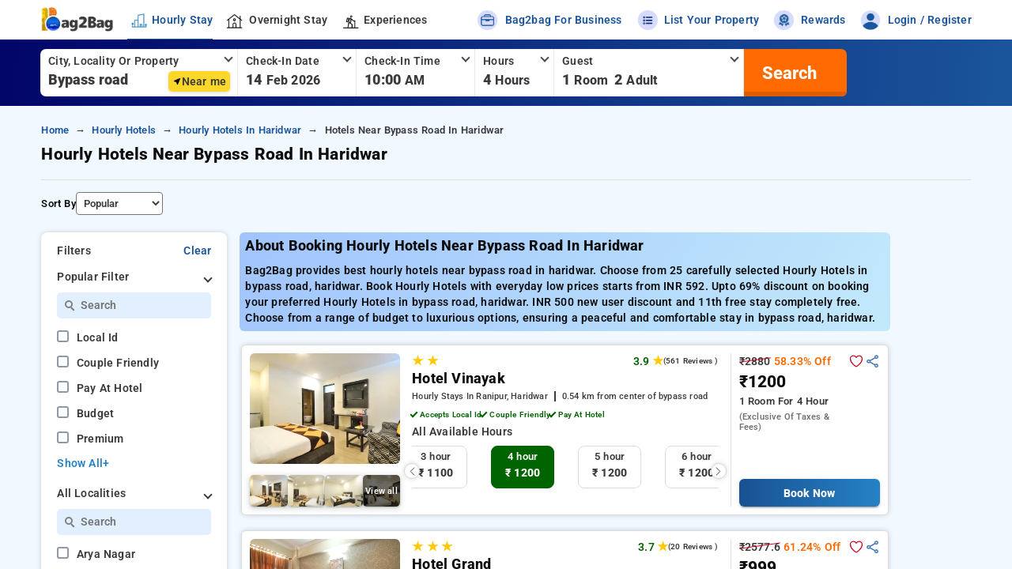

--- FILE ---
content_type: text/javascript
request_url: https://static-v5.bag2bag.in/chunk-H4CZIBM4.js
body_size: 1791
content:
import{a as f}from"./chunk-LCY3435H.js";import{Aa as y}from"./chunk-5ALF3Y5L.js";import{$ as x,Gd as L,Id as R,Oa as M,Z as W,ga as D,ka as b,la as P,p as v,xa as k}from"./chunk-RKJHQQQC.js";import{l as S}from"./chunk-ZMDWOWQE.js";var Q=(()=>{let g=class g{constructor(e,t,i,r){var s;this.navigator=e,this.document=t,this.platformId=i,this.window=r,this.modalHistory=[],this.request=P(L,{optional:!0}),this.requestContext=P(R,{optional:!0}),(s=f)!=null&&s.mobileApp&&v(this.initDeviceInfo()).subscribe()}getMobileAppLink(){var e;return(e=f)==null?void 0:e.mobileAppLink}getMobileAppLinkBarCode(e){return e||(e=140),"".concat(f.imgHost,"/new-assets/india/new-app/bar-codes/bag2bag-app-new-qr-code.png?height=").concat(e)}isServer(){return!!y(this.platformId)}isDesktop(){var e,t,i,r,s,n,o,h,d,u,l,c;if((e=f)!=null&&e.mobileApp)return!1;if(y(this.platformId)){let p=(i=(t=this.request)==null?void 0:t.headers)!=null&&i["user-agent"]?(s=(r=this.request)==null?void 0:r.headers)==null?void 0:s["user-agent"]:(n=this.requestContext)==null?void 0:n["user-agent"];return this.isDesktopScreenBySSR(p,(o=this.requestContext)==null?void 0:o.device_type)}else return this.isDesktopScreenByCSR((u=(d=(h=this.document)==null?void 0:h.defaultView)==null?void 0:d.navigator)==null?void 0:u.userAgent,(c=(l=this.document)==null?void 0:l.defaultView)==null?void 0:c.innerWidth)}getSSRHeader(){var e,t,i,r,s,n,o,h,d,u,l,c,p,m;if(y(this.platformId)){let a={requestHeaders:null,cind:null,rc:null};return a.requestHeaders=(e=this.request)!=null&&e.headers?(t=this.request)==null?void 0:t.headers:this.requestContext,(i=this.request)!=null&&i.headers&&((s=(r=this.request)==null?void 0:r.headers)!=null&&s.get("x-cind"))?a.cind=(o=(n=this.request)==null?void 0:n.headers)==null?void 0:o.get("x-cind"):a.cind=(h=this.requestContext)==null?void 0:h["x-cind"],(d=this.request)!=null&&d.headers&&((l=(u=this.request)==null?void 0:u.headers)!=null&&l.get("x-rc"))?a.rc=((p=(c=this.request)==null?void 0:c.headers)==null?void 0:p.get("x-rc"))==="1":a.rc=((m=this.requestContext)==null?void 0:m["x-rc"])==="1",a}else return null}isDesktopScreenBySSR(e,t){return!/android|iphone|kindle|ipad/i.test(e)}isDesktopScreenByCSR(e,t){var i;return(i=f)!=null&&i.webApp?!(t<992):!1}getWidth(){var e,t;return(t=(e=this.document)==null?void 0:e.defaultView)==null?void 0:t.innerWidth}getHeight(){var e,t;return(t=(e=this.document)==null?void 0:e.defaultView)==null?void 0:t.innerHeight}getWebVendor(){var e,t,i;return(i=(t=(e=this.document)==null?void 0:e.defaultView)==null?void 0:t.navigator)==null?void 0:i.vendor}getWebOS(){var e;return this.getOS((e=this.navigator)==null?void 0:e.appVersion)}getOS(e){return(e==null?void 0:e.indexOf("Win"))!==-1?"Windows":(e==null?void 0:e.indexOf("Mac"))!==-1?"MacOS":(e==null?void 0:e.indexOf("Linux"))!==-1?"Linux":"Unknown OS"}getWebPlatform(){var e;return this.getPlatformByUserAgent((e=this.navigator)==null?void 0:e.userAgent)}getAppPlatform(){var e,t,i;return this.getPlatformByUserAgent((i=(t=(e=this.document)==null?void 0:e.defaultView)==null?void 0:t.navigator)==null?void 0:i.userAgent)}getPlatformByUserAgent(e){return/android|sink/i.test(e)?"android":/iPad|iPhone|iPod/.test(e)?"ios":(/Win/.test(e)||/Mac/i.test(e),"web")}initDeviceInfo(){return S(this,null,function*(){var e,t;if(!this.devicePlugin){let i=yield import("./chunk-PKUKFH4X.js");this.devicePlugin=i==null?void 0:i.Device}this.deviceInfo||(this.deviceInfo=yield(e=this.devicePlugin)==null?void 0:e.getInfo()),this.deviceId||(this.deviceId=yield(t=this.devicePlugin)==null?void 0:t.getId())})}getDeviceInfo(){var e;return this.devicePlugin?v((e=this.devicePlugin)==null?void 0:e.getInfo()).pipe(x(t=>{this.deviceInfo=t})):v(import("./chunk-PKUKFH4X.js")).pipe(W(t=>{var i;return this.devicePlugin=t==null?void 0:t.Device,(i=t==null?void 0:t.Device)==null?void 0:i.getInfo()}),x(t=>{this.deviceInfo=t}))}openSite(e,t){return S(this,null,function*(){t||(t="_blank");try{import("./chunk-7V2NFBUV.js").then(i=>{var r;(r=i==null?void 0:i.Browser)==null||r.open({url:e,windowName:t})})}catch{console.error("Error while opening the url in the browser")}})}pushFakeModalStateInHistory(e){var t,i,r,s,n;if(!this.isServer()&&!(this!=null&&this.isDesktop())&&((t=f)!=null&&t.webApp)){let o={key:e,modal:!0};(i=this.modalHistory)!=null&&i.includes(e)||(r=this.modalHistory)==null||r.push(e),(n=(s=this.window)==null?void 0:s.history)==null||n.pushState(o,null)}}removeFakeModalStateFromHistory(e){var t,i,r,s,n,o,h,d,u,l,c,p,m,a,H,q,A,C,O;if(!this.isServer()&&!(this!=null&&this.isDesktop())&&((t=f)!=null&&t.webApp)){if((s=(r=(i=this.window)==null?void 0:i.history)==null?void 0:r.state)!=null&&s.modal&&((h=(o=(n=this.window)==null?void 0:n.history)==null?void 0:o.state)==null?void 0:h.key)===e){let w=(d=this.modalHistory)==null?void 0:d.lastIndexOf(e);w!==-1&&((u=this.modalHistory)==null||u.splice(w,1)),this.isProgrammaticNavigation=!0,(c=(l=this.window)==null?void 0:l.history)==null||c.back()}else if(e&&((a=(m=(p=this.window)==null?void 0:p.history)==null?void 0:m.state)!=null&&a.modal)&&(H=this.modalHistory)!=null&&H.includes(e)){let w=(q=this.modalHistory)==null?void 0:q.lastIndexOf(e);w!==-1&&((A=this.modalHistory)==null||A.splice(w,1)),this.isProgrammaticNavigation=!0,(O=(C=this.window)==null?void 0:C.history)==null||O.back()}}}popModalHistory(){var e,t;((e=this.modalHistory)==null?void 0:e.length)>0&&((t=this.modalHistory)==null||t.pop())}resetModalHistory(){this.modalHistory=[]}getCurrentPageUrl(){var e,t,i;return(i=(t=(e=this.document)==null?void 0:e.defaultView)==null?void 0:t.location)==null?void 0:i.href}getCurrentPath(){var e,t,i;return(i=(t=(e=this.document)==null?void 0:e.defaultView)==null?void 0:t.location)==null?void 0:i.pathname}isWebglSupported(){var e,t;if((t=(e=this.document)==null?void 0:e.defaultView)!=null&&t.WebGLRenderingContext){let i=this.document.createElement("canvas");try{let r=(i==null?void 0:i.getContext("webgl2"))||(i==null?void 0:i.getContext("webgl"));if(r&&typeof(r==null?void 0:r.getParameter)=="function")return!0;console.warn("WebGL is supported, but disabled ")}catch(r){console.warn("WebGL is supported, but disabled ",r)}return!1}return console.warn("WebGL is not supported"),!1}};g.\u0275fac=function(t){return new(t||g)(b("NAVIGATOR",8),b(k),b(M),b("WINDOW",8))},g.\u0275prov=D({token:g,factory:g.\u0275fac,providedIn:"root"});let I=g;return I})();export{Q as a};


--- FILE ---
content_type: text/javascript
request_url: https://static-v5.bag2bag.in/chunk-4U6PRYVA.js
body_size: -77
content:
var e=r=>r&&r.dir!==""?r.dir.toLowerCase()==="rtl":(document==null?void 0:document.dir.toLowerCase())==="rtl";export{e as a};


--- FILE ---
content_type: text/javascript
request_url: https://static-v5.bag2bag.in/chunk-ZJXFUM4D.js
body_size: 1875
content:
import{a as S}from"./chunk-H4CZIBM4.js";import{a as y}from"./chunk-LCY3435H.js";import{La as u}from"./chunk-5ALF3Y5L.js";import{Eb as f,Kc as _,Mc as x,Wb as c,Yb as l,bc as b,cc as o,dc as a,ec as g,kb as d,nc as h,sa as P,ta as M,ua as C,uc as w,va as m,vb as O,wc as r}from"./chunk-RKJHQQQC.js";function L(n,t){if(n&1&&(o(0,"div",7)(1,"div",8)(2,"div",9),g(3,"div",10),a()(),o(4,"div",11)(5,"div",12),_(6,"BAG2BAG"),a(),C(),o(7,"svg",13),g(8,"path",14)(9,"path",15)(10,"path",16),a(),m(),o(11,"div",17),g(12,"img",18,0),a(),o(14,"div",19),_(15,"Scan to Download APP"),a()()(),o(16,"div",20),_(17),a()),n&2){let e=r(4);d(12),b("ngSrc",e.appBarCode),d(5),x(" ",e.compData==null||e.compData.container==null?null:e.compData.container.description," ")}}function D(n,t){}function k(n,t){if(n&1&&c(0,L,18,2)(1,D,0,0),n&2){let e=r(3);l(e.isDesktop?0:1)}}function B(n,t){}function z(n,t){if(n&1){let e=h();o(0,"div",1)(1,"div",2),w("click",function(){P(e);let i=r(2);return M(i.dismiss())}),C(),o(2,"svg",3),g(3,"path",4),a()(),m(),o(4,"div",5)(5,"div",6),c(6,k,2,1)(7,B,0,0),a()()()}if(n&2){let e=r(2);d(6),l(e.isWebApp?6:7)}}function T(n,t){if(n&1&&c(0,z,8,1,"div",1),n&2){let e=r();l(e.showPopover?0:-1)}}var H=(()=>{let t=class t{constructor(p){var i,s,v;this.b2bDeviceUtilService=p,this.showPopover=!0,this.isWebApp=y.webApp,this.platform=(i=this.b2bDeviceUtilService)==null?void 0:i.getWebPlatform(),this.isServer=(s=this.b2bDeviceUtilService)==null?void 0:s.isServer(),this.isDesktop=(v=this.b2bDeviceUtilService)==null?void 0:v.isDesktop()}ngOnInit(){this.isWebApp&&(this.appLink=this.b2bDeviceUtilService.getMobileAppLink(),this.isDesktop&&(this.appBarCode=this.b2bDeviceUtilService.getMobileAppLinkBarCode()))}dismiss(){this.showPopover=!1}};t.\u0275fac=function(i){return new(i||t)(O(S))},t.\u0275cmp=f({type:t,selectors:[["app-b2b-login-pop-over"]],inputs:{compData:"compData"},decls:1,vars:1,consts:[["image",""],[1,"login-wrap"],[1,"close-btn",3,"click"],["xmlns","http://www.w3.org/2000/svg","x","0px","y","0px","width","15","height","15","viewBox","0 0 24 24"],["fill","#3a3a3a","d","M 4.7070312 3.2929688 L 3.2929688 4.7070312 L 10.585938 12 L 3.2929688 19.292969 L 4.7070312 20.707031 L 12 13.414062 L 19.292969 20.707031 L 20.707031 19.292969 L 13.414062 12 L 20.707031 4.7070312 L 19.292969 3.2929688 L 12 10.585938 L 4.7070312 3.2929688 z"],[1,"login-bg"],[1,"login-content"],[1,"wave-sec"],[1,"ripple-head"],[1,"ripple-body"],[1,"ripple-wave"],[1,"svg-wrap"],[1,"title"],["width","143","height","155","fill","none","xmlns","http://www.w3.org/2000/svg"],["d","M.46 20.184C.46 9.037 9.497 0 20.645 0h101.534c11.147 0 20.184 9.037 20.184 20.184v164.523H.46V20.185Z","fill","#141823"],["d","M7.8 22.02c0-8.108 6.573-14.68 14.68-14.68h97.864c8.107 0 14.68 6.572 14.68 14.68v163.299H7.8v-163.3Z","fill","#fff"],["d","M45.11 7.063h52.603v1.282a6.415 6.415 0 0 1-6.415 6.415H51.526a6.415 6.415 0 0 1-6.415-6.415V7.062Z","fill","#141823"],[1,"img-sec"],["alt","barcode","width","100","height","100",3,"ngSrc"],[1,"desc"],[1,"footer-wrap"]],template:function(i,s){i&1&&c(0,T,1,1),i&2&&l(s.isServer?-1:0)},dependencies:[u],styles:[".login-wrap[_ngcontent-%COMP%]{position:fixed;right:25px;bottom:10px;z-index:999;width:176px}.login-wrap[_ngcontent-%COMP%]   .close-btn[_ngcontent-%COMP%]{position:absolute;right:-5px;top:-10px;z-index:999;color:var(--primary-color);font-size:var(--font-size-20);cursor:pointer;background:var(--ion-color-primary);border-radius:50%;box-shadow:0 0 4px #00000040;width:25px;height:25px;display:flex;align-items:center;justify-content:center}.login-wrap[_ngcontent-%COMP%]   .login-bg[_ngcontent-%COMP%]{background-color:var(--ion-color-primary);text-align:center;box-shadow:0 1px 6px #00000026;border-radius:12px}.login-wrap[_ngcontent-%COMP%]   .login-bg[_ngcontent-%COMP%]   .login-content[_ngcontent-%COMP%]{background:var(--ion-color-primary);border-radius:12px}.login-wrap[_ngcontent-%COMP%]   .login-bg[_ngcontent-%COMP%]   .login-content[_ngcontent-%COMP%]   .wave-sec[_ngcontent-%COMP%]{overflow:hidden;position:relative;border-radius:12px;padding-top:3px}.login-wrap[_ngcontent-%COMP%]   .login-bg[_ngcontent-%COMP%]   .login-content[_ngcontent-%COMP%]   .wave-sec[_ngcontent-%COMP%]   .ripple-head[_ngcontent-%COMP%]{height:185px;width:185px;border-radius:50%;background:#ffda93;animation:2s ease 0s infinite normal none running _ngcontent-%COMP%_ripple;position:absolute;z-index:0;margin:auto;left:-9%;top:-12px;transform:translate(-50%,-50%)}@keyframes _ngcontent-%COMP%_ripple{0%{transform:scale(0)}50%{transform:scale(2)}to{transform:scale(0)}}.login-wrap[_ngcontent-%COMP%]   .login-bg[_ngcontent-%COMP%]   .login-content[_ngcontent-%COMP%]   .wave-sec[_ngcontent-%COMP%]   .ripple-head[_ngcontent-%COMP%]   .ripple-body[_ngcontent-%COMP%]{height:190px;width:190px;border-radius:50%;background:#ffcb63;animation:2s ease 0s infinite normal none running body;display:flex;justify-content:center;align-items:center}.login-wrap[_ngcontent-%COMP%]   .login-bg[_ngcontent-%COMP%]   .login-content[_ngcontent-%COMP%]   .wave-sec[_ngcontent-%COMP%]   .ripple-head[_ngcontent-%COMP%]   .ripple-body[_ngcontent-%COMP%]   .ripple-wave[_ngcontent-%COMP%]{height:200px;width:200px;border-radius:50%;background:#ffbc38;animation:2s ease 0s infinite normal none running _ngcontent-%COMP%_wave}@keyframes _ngcontent-%COMP%_wave{0%{transform:scale(0)}50%{transform:scale(.5)}80%{transform:scale(0)}to{transform:scale(0)}}.login-wrap[_ngcontent-%COMP%]   .login-bg[_ngcontent-%COMP%]   .login-content[_ngcontent-%COMP%]   .wave-sec[_ngcontent-%COMP%]   .svg-wrap[_ngcontent-%COMP%]{position:relative;height:155px}.login-wrap[_ngcontent-%COMP%]   .login-bg[_ngcontent-%COMP%]   .login-content[_ngcontent-%COMP%]   .wave-sec[_ngcontent-%COMP%]   .svg-wrap[_ngcontent-%COMP%]   svg[_ngcontent-%COMP%]{margin-top:15px;width:143px;height:155px}.login-wrap[_ngcontent-%COMP%]   .login-bg[_ngcontent-%COMP%]   .login-content[_ngcontent-%COMP%]   .wave-sec[_ngcontent-%COMP%]   .svg-wrap[_ngcontent-%COMP%]   .img-sec[_ngcontent-%COMP%]{position:absolute;bottom:-21px;left:50%;transform:translate(-50%,-50%);width:85px;height:85px}.login-wrap[_ngcontent-%COMP%]   .login-bg[_ngcontent-%COMP%]   .login-content[_ngcontent-%COMP%]   .wave-sec[_ngcontent-%COMP%]   .svg-wrap[_ngcontent-%COMP%]   .img-sec[_ngcontent-%COMP%]   img[_ngcontent-%COMP%]{width:100%;height:100%;object-fit:cover}.login-wrap[_ngcontent-%COMP%]   .login-bg[_ngcontent-%COMP%]   .login-content[_ngcontent-%COMP%]   .wave-sec[_ngcontent-%COMP%]   .svg-wrap[_ngcontent-%COMP%]   .title[_ngcontent-%COMP%]{font-size:var(--font-size-14);color:var(--ion-color-secondary);position:absolute;top:26%;left:50%;transform:translate(-50%,-50%)}.login-wrap[_ngcontent-%COMP%]   .login-bg[_ngcontent-%COMP%]   .login-content[_ngcontent-%COMP%]   .wave-sec[_ngcontent-%COMP%]   .svg-wrap[_ngcontent-%COMP%]   .desc[_ngcontent-%COMP%]{position:absolute;bottom:0;left:50%;transform:translate(-50%,-50%);font-size:var(--font-size-11);color:var(--ion-color-secondary);width:100%}.login-wrap[_ngcontent-%COMP%]   .login-bg[_ngcontent-%COMP%]   .login-content[_ngcontent-%COMP%]   .footer-wrap[_ngcontent-%COMP%]{background-color:var(--ion-color-secondary);color:var(--ion-color-primary);padding:10px;font-size:var(--font-size-14);border-radius:0 0 10px 10px;line-height:1.5;text-align:left}"],changeDetection:0});let n=t;return n})();export{H as a};


--- FILE ---
content_type: text/javascript
request_url: https://static-v5.bag2bag.in/chunk-G4W7DHAG.js
body_size: 897
content:
import{a as h}from"./chunk-LCY3435H.js";import{La as f}from"./chunk-5ALF3Y5L.js";import{Eb as r,Kc as a,Mc as P,Wb as m,Yb as l,bc as C,cc as c,dc as p,ec as _,fc as M,gc as O,kb as e,wc as d}from"./chunk-RKJHQQQC.js";function u(t,n){if(t&1&&(c(0,"div",1)(1,"div",2)(2,"div",3)(3,"div",4),a(4,"As Shown on Google"),p(),c(5,"div",5),_(6,"img",6),p()()()()),t&2){let i=d(2);e(6),C("ngSrc",(i.environment==null?null:i.environment.imgHost)+"/new-assets/india/new-app/icons/google-icon.webp")}}function v(t,n){if(t&1&&(c(0,"div",0),m(1,u,7,1,"div",1),p()),t&2){let i=d();e(),l(i.src==="google"?1:-1)}}var b=(()=>{let n=class n{constructor(){this.environment=h}ngOnInit(){}};n.\u0275fac=function(o){return new(o||n)},n.\u0275cmp=r({type:n,selectors:[["app-b2b-desktop-promotion1-strip"]],inputs:{src:"src"},decls:1,vars:1,consts:[[1,"promotion-card"],[1,"google-promotion"],[1,"as-seen-google"],[1,"inner-wrap"],[1,"title"],[1,"google-img-wrap"],["alt","google","width","100","height","100","loading","lazy",3,"ngSrc"]],template:function(o,g){o&1&&m(0,v,2,1,"div",0),o&2&&l(g.src?0:-1)},dependencies:[f],styles:["[_nghost-%COMP%]   .promotion-card[_ngcontent-%COMP%]   .google-promotion[_ngcontent-%COMP%]{display:flex;align-items:center;justify-content:flex-end}[_nghost-%COMP%]   .promotion-card[_ngcontent-%COMP%]   .google-promotion[_ngcontent-%COMP%]   .as-seen-google[_ngcontent-%COMP%]{background:#4c95ff;padding:8px 12px;border-top-left-radius:8px;border-top-right-radius:8px;margin-right:30px}[_nghost-%COMP%]   .promotion-card[_ngcontent-%COMP%]   .google-promotion[_ngcontent-%COMP%]   .as-seen-google[_ngcontent-%COMP%]   .inner-wrap[_ngcontent-%COMP%]{display:flex;align-items:center;justify-content:center}[_nghost-%COMP%]   .promotion-card[_ngcontent-%COMP%]   .google-promotion[_ngcontent-%COMP%]   .as-seen-google[_ngcontent-%COMP%]   .inner-wrap[_ngcontent-%COMP%]   .title[_ngcontent-%COMP%]{color:#fff;margin-right:10px;font-size:var(--font-size-13)}[_nghost-%COMP%]   .promotion-card[_ngcontent-%COMP%]   .google-promotion[_ngcontent-%COMP%]   .as-seen-google[_ngcontent-%COMP%]   .inner-wrap[_ngcontent-%COMP%]   .google-img-wrap[_ngcontent-%COMP%]{width:20px;height:20px}[_nghost-%COMP%]   .promotion-card[_ngcontent-%COMP%]   .google-promotion[_ngcontent-%COMP%]   .as-seen-google[_ngcontent-%COMP%]   .inner-wrap[_ngcontent-%COMP%]   .google-img-wrap[_ngcontent-%COMP%]   img[_ngcontent-%COMP%]{width:100%;height:100%;object-fit:cover}@media screen and (max-width: 1024px){[_nghost-%COMP%]   .promotion-card[_ngcontent-%COMP%]   .google-promotion[_ngcontent-%COMP%]   .as-seen-google[_ngcontent-%COMP%]{padding:5px 8px;margin-right:10px}[_nghost-%COMP%]   .promotion-card[_ngcontent-%COMP%]   .google-promotion[_ngcontent-%COMP%]   .as-seen-google[_ngcontent-%COMP%]   .inner-wrap[_ngcontent-%COMP%]   .title[_ngcontent-%COMP%]{font-size:12px}[_nghost-%COMP%]   .promotion-card[_ngcontent-%COMP%]   .google-promotion[_ngcontent-%COMP%]   .as-seen-google[_ngcontent-%COMP%]   .inner-wrap[_ngcontent-%COMP%]   .google-img-wrap[_ngcontent-%COMP%]{width:15px;height:15px}}"],changeDetection:0});let t=n;return t})();var D=(()=>{let n=class n{constructor(){}ngOnInit(){}};n.\u0275fac=function(o){return new(o||n)},n.\u0275cmp=r({type:n,selectors:[["app-b2b-desktop-promotion2-strip"]],inputs:{promotion:"promotion"},decls:4,vars:1,consts:[[1,"promotion-content"]],template:function(o,g){o&1&&(M(0,"div",0)(1,"div")(2,"p"),a(3),O()()()),o&2&&(e(3),P(" ",g.promotion==null?null:g.promotion.msg," "))},styles:[".promotion-content[_ngcontent-%COMP%]{background:linear-gradient(90deg,#195192,#2582c5);border-radius:8px 8px 0 0;padding:10px}.promotion-content[_ngcontent-%COMP%]   p[_ngcontent-%COMP%]{color:#fff;margin:0;font-size:13px;font-weight:600;letter-spacing:.7px}"],changeDetection:0});let t=n;return t})();export{b as a,D as b};


--- FILE ---
content_type: text/javascript
request_url: https://static-v5.bag2bag.in/chunk-5PZQURJF.js
body_size: 22326
content:
import{d as Sn}from"./chunk-UY2HEVKU.js";import{Ca as Yt,e as mn,h as $e,j as Rn,k as Re,l as yn}from"./chunk-5ALF3Y5L.js";import{$ as b,Aa as ot,Ba as st,Bb as en,Bc as hn,Cc as dn,Cd as ct,Da as Wr,Db as at,Eb as tn,F as K,Fb as rn,Fd as vn,G as ue,Gb as je,H as ce,Ha as Le,Ia as Vt,J as zt,Ja as Gr,K as me,Ka as Ht,Mb as nn,Nb as on,Q as it,Qb as Qt,R as Z,Rb as Kt,Sb as sn,T as Ft,U as $r,Ua as Qr,Vb as an,X as kr,Y as _r,Z as M,_ as qt,a as Nr,b as Ur,c as Pr,d as kt,da as A,e as _t,ea as zr,ec as un,f as G,g as L,ga as w,ha as Fr,hb as Kr,ia as qr,ja as N,k as Q,ka as J,la as d,ld as fn,ma as Br,ob as Yr,od as X,p as T,pb as he,q as p,qa as le,qb as Wt,r as Pe,ra as j,rb as Zr,rd as pn,s as xr,t as Lr,td as gn,u as y,ub as Gt,uc as cn,v as rt,vb as k,w as D,wa as Bt,wb as Jr,wd as ut,x as xe,xa as Vr,y as jr,ya as Hr,z as nt,zb as Xr,zc as ln}from"./chunk-RKJHQQQC.js";import{a as f,b as $,g as a,l as Mr}from"./chunk-ZMDWOWQE.js";var v="primary",Ye=Symbol("RouteTitle"),tr=class{constructor(e){a(this,"params");this.params=e||{}}has(e){return Object.prototype.hasOwnProperty.call(this.params,e)}get(e){if(this.has(e)){let i=this.params[e];return Array.isArray(i)?i[0]:i}return null}getAll(e){if(this.has(e)){let i=this.params[e];return Array.isArray(i)?i:[i]}return[]}get keys(){return Object.keys(this.params)}};function pe(t){return new tr(t)}function On(t,e,i){let r=i.path.split("/");if(r.length>t.length||i.pathMatch==="full"&&(e.hasChildren()||r.length<t.length))return null;let n={};for(let o=0;o<r.length;o++){let s=r[o],u=t[o];if(s[0]===":")n[s.substring(1)]=u;else if(s!==u.path)return null}return{consumed:t.slice(0,r.length),posParams:n}}function bi(t,e){if(t.length!==e.length)return!1;for(let i=0;i<t.length;++i)if(!F(t[i],e[i]))return!1;return!0}function F(t,e){let i=t?rr(t):void 0,r=e?rr(e):void 0;if(!i||!r||i.length!=r.length)return!1;let n;for(let o=0;o<i.length;o++)if(n=i[o],!Dn(t[n],e[n]))return!1;return!0}function rr(t){return[...Object.keys(t),...Object.getOwnPropertySymbols(t)]}function Dn(t,e){if(Array.isArray(t)&&Array.isArray(e)){if(t.length!==e.length)return!1;let i=[...t].sort(),r=[...e].sort();return i.every((n,o)=>r[o]===n)}else return t===e}function Mn(t){return t.length>0?t[t.length-1]:null}function Y(t){return xr(t)?t:on(t)?T(Promise.resolve(t)):p(t)}var Ii={exact:Un,subset:Pn},Nn={exact:Ai,subset:Ti,ignored:()=>!0};function Cn(t,e,i){return Ii[i.paths](t.root,e.root,i.matrixParams)&&Nn[i.queryParams](t.queryParams,e.queryParams)&&!(i.fragment==="exact"&&t.fragment!==e.fragment)}function Ai(t,e){return F(t,e)}function Un(t,e,i){if(!de(t.segments,e.segments)||!dt(t.segments,e.segments,i)||t.numberOfChildren!==e.numberOfChildren)return!1;for(let r in e.children)if(!t.children[r]||!Un(t.children[r],e.children[r],i))return!1;return!0}function Ti(t,e){return Object.keys(e).length<=Object.keys(t).length&&Object.keys(e).every(i=>Dn(t[i],e[i]))}function Pn(t,e,i){return xn(t,e,e.segments,i)}function xn(t,e,i,r){if(t.segments.length>i.length){let n=t.segments.slice(0,i.length);return!(!de(n,i)||e.hasChildren()||!dt(n,i,r))}else if(t.segments.length===i.length){if(!de(t.segments,i)||!dt(t.segments,i,r))return!1;for(let n in e.children)if(!t.children[n]||!Pn(t.children[n],e.children[n],r))return!1;return!0}else{let n=i.slice(0,t.segments.length),o=i.slice(t.segments.length);return!de(t.segments,n)||!dt(t.segments,n,r)||!t.children[v]?!1:xn(t.children[v],e,o,r)}}function dt(t,e,i){return e.every((r,n)=>Nn[i](t[n].parameters,r.parameters))}var B=class{constructor(e=new m([],{}),i={},r=null){a(this,"root");a(this,"queryParams");a(this,"fragment");a(this,"_queryParamMap");this.root=e,this.queryParams=i,this.fragment=r}get queryParamMap(){var e;return(e=this._queryParamMap)!=null||(this._queryParamMap=pe(this.queryParams)),this._queryParamMap}toString(){return Di.serialize(this)}},m=class{constructor(e,i){a(this,"segments");a(this,"children");a(this,"parent",null);this.segments=e,this.children=i,Object.values(i).forEach(r=>r.parent=this)}hasChildren(){return this.numberOfChildren>0}get numberOfChildren(){return Object.keys(this.children).length}toString(){return ft(this)}},ee=class{constructor(e,i){a(this,"path");a(this,"parameters");a(this,"_parameterMap");this.path=e,this.parameters=i}get parameterMap(){var e;return(e=this._parameterMap)!=null||(this._parameterMap=pe(this.parameters)),this._parameterMap}toString(){return jn(this)}};function Ei(t,e){return de(t,e)&&t.every((i,r)=>F(i.parameters,e[r].parameters))}function de(t,e){return t.length!==e.length?!1:t.every((i,r)=>i.path===e[r].path)}function Oi(t,e){let i=[];return Object.entries(t.children).forEach(([r,n])=>{r===v&&(i=i.concat(e(n,r)))}),Object.entries(t.children).forEach(([r,n])=>{r!==v&&(i=i.concat(e(n,r)))}),i}var ie=(()=>{let e=class e{};a(e,"\u0275fac",function(n){return new(n||e)}),a(e,"\u0275prov",w({token:e,factory:()=>new te,providedIn:"root"}));let t=e;return t})(),te=class{parse(e){let i=new ir(e);return new B(i.parseRootSegment(),i.parseQueryParams(),i.parseFragment())}serialize(e){let i="/".concat(ke(e.root,!0)),r=Ui(e.queryParams),n=typeof e.fragment=="string"?"#".concat(Mi(e.fragment)):"";return"".concat(i).concat(r).concat(n)}},Di=new te;function ft(t){return t.segments.map(e=>jn(e)).join("/")}function ke(t,e){if(!t.hasChildren())return ft(t);if(e){let i=t.children[v]?ke(t.children[v],!1):"",r=[];return Object.entries(t.children).forEach(([n,o])=>{n!==v&&r.push("".concat(n,":").concat(ke(o,!1)))}),r.length>0?"".concat(i,"(").concat(r.join("//"),")"):i}else{let i=Oi(t,(r,n)=>n===v?[ke(t.children[v],!1)]:["".concat(n,":").concat(ke(r,!1))]);return Object.keys(t.children).length===1&&t.children[v]!=null?"".concat(ft(t),"/").concat(i[0]):"".concat(ft(t),"/(").concat(i.join("//"),")")}}function Ln(t){return encodeURIComponent(t).replace(/%40/g,"@").replace(/%3A/gi,":").replace(/%24/g,"$").replace(/%2C/gi,",")}function lt(t){return Ln(t).replace(/%3B/gi,";")}function Mi(t){return encodeURI(t)}function nr(t){return Ln(t).replace(/\(/g,"%28").replace(/\)/g,"%29").replace(/%26/gi,"&")}function pt(t){return decodeURIComponent(t)}function wn(t){return pt(t.replace(/\+/g,"%20"))}function jn(t){return"".concat(nr(t.path)).concat(Ni(t.parameters))}function Ni(t){return Object.entries(t).map(([e,i])=>";".concat(nr(e),"=").concat(nr(i))).join("")}function Ui(t){let e=Object.entries(t).map(([i,r])=>Array.isArray(r)?r.map(n=>"".concat(lt(i),"=").concat(lt(n))).join("&"):"".concat(lt(i),"=").concat(lt(r))).filter(i=>i);return e.length?"?".concat(e.join("&")):""}var Pi=/^[^\/()?;#]+/;function Zt(t){let e=t.match(Pi);return e?e[0]:""}var xi=/^[^\/()?;=#]+/;function Li(t){let e=t.match(xi);return e?e[0]:""}var ji=/^[^=?&#]+/;function $i(t){let e=t.match(ji);return e?e[0]:""}var ki=/^[^&#]+/;function _i(t){let e=t.match(ki);return e?e[0]:""}var ir=class{constructor(e){a(this,"url");a(this,"remaining");this.url=e,this.remaining=e}parseRootSegment(){return this.consumeOptional("/"),this.remaining===""||this.peekStartsWith("?")||this.peekStartsWith("#")?new m([],{}):new m([],this.parseChildren())}parseQueryParams(){let e={};if(this.consumeOptional("?"))do this.parseQueryParam(e);while(this.consumeOptional("&"));return e}parseFragment(){return this.consumeOptional("#")?decodeURIComponent(this.remaining):null}parseChildren(){if(this.remaining==="")return{};this.consumeOptional("/");let e=[];for(this.peekStartsWith("(")||e.push(this.parseSegment());this.peekStartsWith("/")&&!this.peekStartsWith("//")&&!this.peekStartsWith("/(");)this.capture("/"),e.push(this.parseSegment());let i={};this.peekStartsWith("/(")&&(this.capture("/"),i=this.parseParens(!0));let r={};return this.peekStartsWith("(")&&(r=this.parseParens(!1)),(e.length>0||Object.keys(i).length>0)&&(r[v]=new m(e,i)),r}parseSegment(){let e=Zt(this.remaining);if(e===""&&this.peekStartsWith(";"))throw new A(4009,!1);return this.capture(e),new ee(pt(e),this.parseMatrixParams())}parseMatrixParams(){let e={};for(;this.consumeOptional(";");)this.parseParam(e);return e}parseParam(e){let i=Li(this.remaining);if(!i)return;this.capture(i);let r="";if(this.consumeOptional("=")){let n=Zt(this.remaining);n&&(r=n,this.capture(r))}e[pt(i)]=pt(r)}parseQueryParam(e){let i=$i(this.remaining);if(!i)return;this.capture(i);let r="";if(this.consumeOptional("=")){let s=_i(this.remaining);s&&(r=s,this.capture(r))}let n=wn(i),o=wn(r);if(e.hasOwnProperty(n)){let s=e[n];Array.isArray(s)||(s=[s],e[n]=s),s.push(o)}else e[n]=o}parseParens(e){let i={};for(this.capture("(");!this.consumeOptional(")")&&this.remaining.length>0;){let r=Zt(this.remaining),n=this.remaining[r.length];if(n!=="/"&&n!==")"&&n!==";")throw new A(4010,!1);let o;r.indexOf(":")>-1?(o=r.slice(0,r.indexOf(":")),this.capture(o),this.capture(":")):e&&(o=v);let s=this.parseChildren();i[o!=null?o:v]=Object.keys(s).length===1&&s[v]?s[v]:new m([],s),this.consumeOptional("//")}return i}peekStartsWith(e){return this.remaining.startsWith(e)}consumeOptional(e){return this.peekStartsWith(e)?(this.remaining=this.remaining.substring(e.length),!0):!1}capture(e){if(!this.consumeOptional(e))throw new A(4011,!1)}};function $n(t){return t.segments.length>0?new m([],{[v]:t}):t}function kn(t){let e={};for(let[r,n]of Object.entries(t.children)){let o=kn(n);if(r===v&&o.segments.length===0&&o.hasChildren())for(let[s,u]of Object.entries(o.children))e[s]=u;else(o.segments.length>0||o.hasChildren())&&(e[r]=o)}let i=new m(t.segments,e);return zi(i)}function zi(t){if(t.numberOfChildren===1&&t.children[v]){let e=t.children[v];return new m(t.segments.concat(e.segments),e.children)}return t}function re(t){return t instanceof B}function _n(t,e,i=null,r=null){let n=zn(t);return Fn(n,e,i,r)}function zn(t){let e;function i(o){let s={};for(let c of o.children){let l=i(c);s[c.outlet]=l}let u=new m(o.url,s);return o===t&&(e=u),u}let r=i(t.root),n=$n(r);return e!=null?e:n}function Fn(t,e,i,r){let n=t;for(;n.parent;)n=n.parent;if(e.length===0)return Jt(n,n,n,i,r);let o=Fi(e);if(o.toRoot())return Jt(n,n,new m([],{}),i,r);let s=qi(o,n,t),u=s.processChildren?ze(s.segmentGroup,s.index,o.commands):Bn(s.segmentGroup,s.index,o.commands);return Jt(n,s.segmentGroup,u,i,r)}function gt(t){return typeof t=="object"&&t!=null&&!t.outlets&&!t.segmentPath}function qe(t){return typeof t=="object"&&t!=null&&t.outlets}function Jt(t,e,i,r,n){let o={};r&&Object.entries(r).forEach(([c,l])=>{o[c]=Array.isArray(l)?l.map(h=>"".concat(h)):"".concat(l)});let s;t===e?s=i:s=qn(t,e,i);let u=$n(kn(s));return new B(u,o,n)}function qn(t,e,i){let r={};return Object.entries(t.children).forEach(([n,o])=>{o===e?r[n]=i:r[n]=qn(o,e,i)}),new m(t.segments,r)}var vt=class{constructor(e,i,r){a(this,"isAbsolute");a(this,"numberOfDoubleDots");a(this,"commands");if(this.isAbsolute=e,this.numberOfDoubleDots=i,this.commands=r,e&&r.length>0&&gt(r[0]))throw new A(4003,!1);let n=r.find(qe);if(n&&n!==Mn(r))throw new A(4004,!1)}toRoot(){return this.isAbsolute&&this.commands.length===1&&this.commands[0]=="/"}};function Fi(t){if(typeof t[0]=="string"&&t.length===1&&t[0]==="/")return new vt(!0,0,t);let e=0,i=!1,r=t.reduce((n,o,s)=>{if(typeof o=="object"&&o!=null){if(o.outlets){let u={};return Object.entries(o.outlets).forEach(([c,l])=>{u[c]=typeof l=="string"?l.split("/"):l}),[...n,{outlets:u}]}if(o.segmentPath)return[...n,o.segmentPath]}return typeof o!="string"?[...n,o]:s===0?(o.split("/").forEach((u,c)=>{c==0&&u==="."||(c==0&&u===""?i=!0:u===".."?e++:u!=""&&n.push(u))}),n):[...n,o]},[]);return new vt(i,e,r)}var Ce=class{constructor(e,i,r){a(this,"segmentGroup");a(this,"processChildren");a(this,"index");this.segmentGroup=e,this.processChildren=i,this.index=r}};function qi(t,e,i){if(t.isAbsolute)return new Ce(e,!0,0);if(!i)return new Ce(e,!1,NaN);if(i.parent===null)return new Ce(i,!0,0);let r=gt(t.commands[0])?0:1,n=i.segments.length-1+r;return Bi(i,n,t.numberOfDoubleDots)}function Bi(t,e,i){let r=t,n=e,o=i;for(;o>n;){if(o-=n,r=r.parent,!r)throw new A(4005,!1);n=r.segments.length}return new Ce(r,!1,n-o)}function Vi(t){return qe(t[0])?t[0].outlets:{[v]:t}}function Bn(t,e,i){if(t!=null||(t=new m([],{})),t.segments.length===0&&t.hasChildren())return ze(t,e,i);let r=Hi(t,e,i),n=i.slice(r.commandIndex);if(r.match&&r.pathIndex<t.segments.length){let o=new m(t.segments.slice(0,r.pathIndex),{});return o.children[v]=new m(t.segments.slice(r.pathIndex),t.children),ze(o,0,n)}else return r.match&&n.length===0?new m(t.segments,{}):r.match&&!t.hasChildren()?or(t,e,i):r.match?ze(t,0,n):or(t,e,i)}function ze(t,e,i){if(i.length===0)return new m(t.segments,{});{let r=Vi(i),n={};if(Object.keys(r).some(o=>o!==v)&&t.children[v]&&t.numberOfChildren===1&&t.children[v].segments.length===0){let o=ze(t.children[v],e,i);return new m(t.segments,o.children)}return Object.entries(r).forEach(([o,s])=>{typeof s=="string"&&(s=[s]),s!==null&&(n[o]=Bn(t.children[o],e,s))}),Object.entries(t.children).forEach(([o,s])=>{r[o]===void 0&&(n[o]=s)}),new m(t.segments,n)}}function Hi(t,e,i){let r=0,n=e,o={match:!1,pathIndex:0,commandIndex:0};for(;n<t.segments.length;){if(r>=i.length)return o;let s=t.segments[n],u=i[r];if(qe(u))break;let c="".concat(u),l=r<i.length-1?i[r+1]:null;if(n>0&&c===void 0)break;if(c&&l&&typeof l=="object"&&l.outlets===void 0){if(!In(c,l,s))return o;r+=2}else{if(!In(c,{},s))return o;r++}n++}return{match:!0,pathIndex:n,commandIndex:r}}function or(t,e,i){let r=t.segments.slice(0,e),n=0;for(;n<i.length;){let o=i[n];if(qe(o)){let c=Wi(o.outlets);return new m(r,c)}if(n===0&&gt(i[0])){let c=t.segments[e];r.push(new ee(c.path,bn(i[0]))),n++;continue}let s=qe(o)?o.outlets[v]:"".concat(o),u=n<i.length-1?i[n+1]:null;s&&u&&gt(u)?(r.push(new ee(s,bn(u))),n+=2):(r.push(new ee(s,{})),n++)}return new m(r,{})}function Wi(t){let e={};return Object.entries(t).forEach(([i,r])=>{typeof r=="string"&&(r=[r]),r!==null&&(e[i]=or(new m([],{}),0,r))}),e}function bn(t){let e={};return Object.entries(t).forEach(([i,r])=>e[i]="".concat(r)),e}function In(t,e,i){return t==i.path&&F(e,i.parameters)}var we="imperative",C=(function(t){return t[t.NavigationStart=0]="NavigationStart",t[t.NavigationEnd=1]="NavigationEnd",t[t.NavigationCancel=2]="NavigationCancel",t[t.NavigationError=3]="NavigationError",t[t.RoutesRecognized=4]="RoutesRecognized",t[t.ResolveStart=5]="ResolveStart",t[t.ResolveEnd=6]="ResolveEnd",t[t.GuardsCheckStart=7]="GuardsCheckStart",t[t.GuardsCheckEnd=8]="GuardsCheckEnd",t[t.RouteConfigLoadStart=9]="RouteConfigLoadStart",t[t.RouteConfigLoadEnd=10]="RouteConfigLoadEnd",t[t.ChildActivationStart=11]="ChildActivationStart",t[t.ChildActivationEnd=12]="ChildActivationEnd",t[t.ActivationStart=13]="ActivationStart",t[t.ActivationEnd=14]="ActivationEnd",t[t.Scroll=15]="Scroll",t[t.NavigationSkipped=16]="NavigationSkipped",t})(C||{}),P=class{constructor(e,i){a(this,"id");a(this,"url");this.id=e,this.url=i}},ne=class extends P{constructor(i,r,n="imperative",o=null){super(i,r);a(this,"type",C.NavigationStart);a(this,"navigationTrigger");a(this,"restoredState");this.navigationTrigger=n,this.restoredState=o}toString(){return"NavigationStart(id: ".concat(this.id,", url: '").concat(this.url,"')")}},x=class extends P{constructor(i,r,n){super(i,r);a(this,"urlAfterRedirects");a(this,"type",C.NavigationEnd);this.urlAfterRedirects=n}toString(){return"NavigationEnd(id: ".concat(this.id,", url: '").concat(this.url,"', urlAfterRedirects: '").concat(this.urlAfterRedirects,"')")}},E=(function(t){return t[t.Redirect=0]="Redirect",t[t.SupersededByNewNavigation=1]="SupersededByNewNavigation",t[t.NoDataFromResolver=2]="NoDataFromResolver",t[t.GuardRejected=3]="GuardRejected",t[t.Aborted=4]="Aborted",t})(E||{}),Ie=(function(t){return t[t.IgnoredSameUrlNavigation=0]="IgnoredSameUrlNavigation",t[t.IgnoredByUrlHandlingStrategy=1]="IgnoredByUrlHandlingStrategy",t})(Ie||{}),q=class extends P{constructor(i,r,n,o){super(i,r);a(this,"reason");a(this,"code");a(this,"type",C.NavigationCancel);this.reason=n,this.code=o}toString(){return"NavigationCancel(id: ".concat(this.id,", url: '").concat(this.url,"')")}},V=class extends P{constructor(i,r,n,o){super(i,r);a(this,"reason");a(this,"code");a(this,"type",C.NavigationSkipped);this.reason=n,this.code=o}},Ae=class extends P{constructor(i,r,n,o){super(i,r);a(this,"error");a(this,"target");a(this,"type",C.NavigationError);this.error=n,this.target=o}toString(){return"NavigationError(id: ".concat(this.id,", url: '").concat(this.url,"', error: ").concat(this.error,")")}},Be=class extends P{constructor(i,r,n,o){super(i,r);a(this,"urlAfterRedirects");a(this,"state");a(this,"type",C.RoutesRecognized);this.urlAfterRedirects=n,this.state=o}toString(){return"RoutesRecognized(id: ".concat(this.id,", url: '").concat(this.url,"', urlAfterRedirects: '").concat(this.urlAfterRedirects,"', state: ").concat(this.state,")")}},mt=class extends P{constructor(i,r,n,o){super(i,r);a(this,"urlAfterRedirects");a(this,"state");a(this,"type",C.GuardsCheckStart);this.urlAfterRedirects=n,this.state=o}toString(){return"GuardsCheckStart(id: ".concat(this.id,", url: '").concat(this.url,"', urlAfterRedirects: '").concat(this.urlAfterRedirects,"', state: ").concat(this.state,")")}},Rt=class extends P{constructor(i,r,n,o,s){super(i,r);a(this,"urlAfterRedirects");a(this,"state");a(this,"shouldActivate");a(this,"type",C.GuardsCheckEnd);this.urlAfterRedirects=n,this.state=o,this.shouldActivate=s}toString(){return"GuardsCheckEnd(id: ".concat(this.id,", url: '").concat(this.url,"', urlAfterRedirects: '").concat(this.urlAfterRedirects,"', state: ").concat(this.state,", shouldActivate: ").concat(this.shouldActivate,")")}},yt=class extends P{constructor(i,r,n,o){super(i,r);a(this,"urlAfterRedirects");a(this,"state");a(this,"type",C.ResolveStart);this.urlAfterRedirects=n,this.state=o}toString(){return"ResolveStart(id: ".concat(this.id,", url: '").concat(this.url,"', urlAfterRedirects: '").concat(this.urlAfterRedirects,"', state: ").concat(this.state,")")}},St=class extends P{constructor(i,r,n,o){super(i,r);a(this,"urlAfterRedirects");a(this,"state");a(this,"type",C.ResolveEnd);this.urlAfterRedirects=n,this.state=o}toString(){return"ResolveEnd(id: ".concat(this.id,", url: '").concat(this.url,"', urlAfterRedirects: '").concat(this.urlAfterRedirects,"', state: ").concat(this.state,")")}},Ct=class{constructor(e){a(this,"route");a(this,"type",C.RouteConfigLoadStart);this.route=e}toString(){return"RouteConfigLoadStart(path: ".concat(this.route.path,")")}},wt=class{constructor(e){a(this,"route");a(this,"type",C.RouteConfigLoadEnd);this.route=e}toString(){return"RouteConfigLoadEnd(path: ".concat(this.route.path,")")}},bt=class{constructor(e){a(this,"snapshot");a(this,"type",C.ChildActivationStart);this.snapshot=e}toString(){let e=this.snapshot.routeConfig&&this.snapshot.routeConfig.path||"";return"ChildActivationStart(path: '".concat(e,"')")}},It=class{constructor(e){a(this,"snapshot");a(this,"type",C.ChildActivationEnd);this.snapshot=e}toString(){let e=this.snapshot.routeConfig&&this.snapshot.routeConfig.path||"";return"ChildActivationEnd(path: '".concat(e,"')")}},At=class{constructor(e){a(this,"snapshot");a(this,"type",C.ActivationStart);this.snapshot=e}toString(){let e=this.snapshot.routeConfig&&this.snapshot.routeConfig.path||"";return"ActivationStart(path: '".concat(e,"')")}},Tt=class{constructor(e){a(this,"snapshot");a(this,"type",C.ActivationEnd);this.snapshot=e}toString(){let e=this.snapshot.routeConfig&&this.snapshot.routeConfig.path||"";return"ActivationEnd(path: '".concat(e,"')")}},Te=class{constructor(e,i,r){a(this,"routerEvent");a(this,"position");a(this,"anchor");a(this,"type",C.Scroll);this.routerEvent=e,this.position=i,this.anchor=r}toString(){let e=this.position?"".concat(this.position[0],", ").concat(this.position[1]):null;return"Scroll(anchor: '".concat(this.anchor,"', position: '").concat(e,"')")}},Ve=class{},Ee=class{constructor(e,i){a(this,"url");a(this,"navigationBehaviorOptions");this.url=e,this.navigationBehaviorOptions=i}};function Gi(t){return!(t instanceof Ve)&&!(t instanceof Ee)}function Qi(t,e){var i;return t.providers&&!t._injector&&(t._injector=at(t.providers,e,"Route: ".concat(t.path))),(i=t._injector)!=null?i:e}function _(t){return t.outlet||v}function Ki(t,e){let i=t.filter(r=>_(r)===e);return i.push(...t.filter(r=>_(r)!==e)),i}function Me(t){var e;if(!t)return null;if((e=t.routeConfig)!=null&&e._injector)return t.routeConfig._injector;for(let i=t.parent;i;i=i.parent){let r=i.routeConfig;if(r!=null&&r._loadedInjector)return r._loadedInjector;if(r!=null&&r._injector)return r._injector}return null}var Et=class{constructor(e){a(this,"rootInjector");a(this,"outlet",null);a(this,"route",null);a(this,"children");a(this,"attachRef",null);this.rootInjector=e,this.children=new ge(this.rootInjector)}get injector(){var e,i;return(i=Me((e=this.route)==null?void 0:e.snapshot))!=null?i:this.rootInjector}},ge=(()=>{let e=class e{constructor(r){a(this,"rootInjector");a(this,"contexts",new Map);this.rootInjector=r}onChildOutletCreated(r,n){let o=this.getOrCreateContext(r);o.outlet=n,this.contexts.set(r,o)}onChildOutletDestroyed(r){let n=this.getContext(r);n&&(n.outlet=null,n.attachRef=null)}onOutletDeactivated(){let r=this.contexts;return this.contexts=new Map,r}onOutletReAttached(r){this.contexts=r}getOrCreateContext(r){let n=this.getContext(r);return n||(n=new Et(this.rootInjector),this.contexts.set(r,n)),n}getContext(r){return this.contexts.get(r)||null}};a(e,"\u0275fac",function(n){return new(n||e)(J(le))}),a(e,"\u0275prov",w({token:e,factory:e.\u0275fac,providedIn:"root"}));let t=e;return t})(),Ot=class{constructor(e){a(this,"_root");this._root=e}get root(){return this._root.value}parent(e){let i=this.pathFromRoot(e);return i.length>1?i[i.length-2]:null}children(e){let i=sr(e,this._root);return i?i.children.map(r=>r.value):[]}firstChild(e){let i=sr(e,this._root);return i&&i.children.length>0?i.children[0].value:null}siblings(e){let i=ar(e,this._root);return i.length<2?[]:i[i.length-2].children.map(n=>n.value).filter(n=>n!==e)}pathFromRoot(e){return ar(e,this._root).map(i=>i.value)}};function sr(t,e){if(t===e.value)return e;for(let i of e.children){let r=sr(t,i);if(r)return r}return null}function ar(t,e){if(t===e.value)return[e];for(let i of e.children){let r=ar(t,i);if(r.length)return r.unshift(e),r}return[]}var U=class{constructor(e,i){a(this,"value");a(this,"children");this.value=e,this.children=i}toString(){return"TreeNode(".concat(this.value,")")}};function Se(t){let e={};return t&&t.children.forEach(i=>e[i.value.outlet]=i),e}var He=class extends Ot{constructor(i,r){super(i);a(this,"snapshot");this.snapshot=r,gr(this,i)}toString(){return this.snapshot.toString()}};function Vn(t){let e=Yi(t),i=new L([new ee("",{})]),r=new L({}),n=new L({}),o=new L({}),s=new L(""),u=new H(i,r,o,s,n,v,t,e.root);return u.snapshot=e.root,new He(new U(u,[]),e)}function Yi(t){let e={},i={},r={},o=new fe([],e,r,"",i,v,t,null,{});return new We("",new U(o,[]))}var H=class{constructor(e,i,r,n,o,s,u,c){a(this,"urlSubject");a(this,"paramsSubject");a(this,"queryParamsSubject");a(this,"fragmentSubject");a(this,"dataSubject");a(this,"outlet");a(this,"component");a(this,"snapshot");a(this,"_futureSnapshot");a(this,"_routerState");a(this,"_paramMap");a(this,"_queryParamMap");a(this,"title");a(this,"url");a(this,"params");a(this,"queryParams");a(this,"fragment");a(this,"data");var l,h;this.urlSubject=e,this.paramsSubject=i,this.queryParamsSubject=r,this.fragmentSubject=n,this.dataSubject=o,this.outlet=s,this.component=u,this._futureSnapshot=c,this.title=(h=(l=this.dataSubject)==null?void 0:l.pipe(y(g=>g[Ye])))!=null?h:p(void 0),this.url=e,this.params=i,this.queryParams=r,this.fragment=n,this.data=o}get routeConfig(){return this._futureSnapshot.routeConfig}get root(){return this._routerState.root}get parent(){return this._routerState.parent(this)}get firstChild(){return this._routerState.firstChild(this)}get children(){return this._routerState.children(this)}get pathFromRoot(){return this._routerState.pathFromRoot(this)}get paramMap(){var e;return(e=this._paramMap)!=null||(this._paramMap=this.params.pipe(y(i=>pe(i)))),this._paramMap}get queryParamMap(){var e;return(e=this._queryParamMap)!=null||(this._queryParamMap=this.queryParams.pipe(y(i=>pe(i)))),this._queryParamMap}toString(){return this.snapshot?this.snapshot.toString():"Future(".concat(this._futureSnapshot,")")}};function Dt(t,e,i="emptyOnly"){var o,s;let r,{routeConfig:n}=t;return e!==null&&(i==="always"||(n==null?void 0:n.path)===""||!e.component&&!((o=e.routeConfig)!=null&&o.loadComponent))?r={params:f(f({},e.params),t.params),data:f(f({},e.data),t.data),resolve:f(f(f(f({},t.data),e.data),n==null?void 0:n.data),t._resolvedData)}:r={params:f({},t.params),data:f({},t.data),resolve:f(f({},t.data),(s=t._resolvedData)!=null?s:{})},n&&Wn(n)&&(r.resolve[Ye]=n.title),r}var fe=class{constructor(e,i,r,n,o,s,u,c,l){a(this,"url");a(this,"params");a(this,"queryParams");a(this,"fragment");a(this,"data");a(this,"outlet");a(this,"component");a(this,"routeConfig");a(this,"_resolve");a(this,"_resolvedData");a(this,"_routerState");a(this,"_paramMap");a(this,"_queryParamMap");this.url=e,this.params=i,this.queryParams=r,this.fragment=n,this.data=o,this.outlet=s,this.component=u,this.routeConfig=c,this._resolve=l}get title(){var e;return(e=this.data)==null?void 0:e[Ye]}get root(){return this._routerState.root}get parent(){return this._routerState.parent(this)}get firstChild(){return this._routerState.firstChild(this)}get children(){return this._routerState.children(this)}get pathFromRoot(){return this._routerState.pathFromRoot(this)}get paramMap(){var e;return(e=this._paramMap)!=null||(this._paramMap=pe(this.params)),this._paramMap}get queryParamMap(){var e;return(e=this._queryParamMap)!=null||(this._queryParamMap=pe(this.queryParams)),this._queryParamMap}toString(){let e=this.url.map(r=>r.toString()).join("/"),i=this.routeConfig?this.routeConfig.path:"";return"Route(url:'".concat(e,"', path:'").concat(i,"')")}},We=class extends Ot{constructor(i,r){super(r);a(this,"url");this.url=i,gr(this,r)}toString(){return Hn(this._root)}};function gr(t,e){e.value._routerState=t,e.children.forEach(i=>gr(t,i))}function Hn(t){let e=t.children.length>0?" { ".concat(t.children.map(Hn).join(", ")," } "):"";return"".concat(t.value).concat(e)}function Xt(t){if(t.snapshot){let e=t.snapshot,i=t._futureSnapshot;t.snapshot=i,F(e.queryParams,i.queryParams)||t.queryParamsSubject.next(i.queryParams),e.fragment!==i.fragment&&t.fragmentSubject.next(i.fragment),F(e.params,i.params)||t.paramsSubject.next(i.params),bi(e.url,i.url)||t.urlSubject.next(i.url),F(e.data,i.data)||t.dataSubject.next(i.data)}else t.snapshot=t._futureSnapshot,t.dataSubject.next(t._futureSnapshot.data)}function ur(t,e){let i=F(t.params,e.params)&&Ei(t.url,e.url),r=!t.parent!=!e.parent;return i&&!r&&(!t.parent||ur(t.parent,e.parent))}function Wn(t){return typeof t.title=="string"||t.title===null}var Gn=new N(""),vr=(()=>{let e=class e{constructor(){a(this,"activated",null);a(this,"_activatedRoute",null);a(this,"name",v);a(this,"activateEvents",new he);a(this,"deactivateEvents",new he);a(this,"attachEvents",new he);a(this,"detachEvents",new he);a(this,"routerOutletData",gn());a(this,"parentContexts",d(ge));a(this,"location",d(Xr));a(this,"changeDetector",d(ut));a(this,"inputBinder",d(Ze,{optional:!0}));a(this,"supportsBindingToComponentInputs",!0)}get activatedComponentRef(){return this.activated}ngOnChanges(r){if(r.name){let{firstChange:n,previousValue:o}=r.name;if(n)return;this.isTrackedInParentContexts(o)&&(this.deactivate(),this.parentContexts.onChildOutletDestroyed(o)),this.initializeOutletWithName()}}ngOnDestroy(){var r;this.isTrackedInParentContexts(this.name)&&this.parentContexts.onChildOutletDestroyed(this.name),(r=this.inputBinder)==null||r.unsubscribeFromRouteData(this)}isTrackedInParentContexts(r){var n;return((n=this.parentContexts.getContext(r))==null?void 0:n.outlet)===this}ngOnInit(){this.initializeOutletWithName()}initializeOutletWithName(){if(this.parentContexts.onChildOutletCreated(this.name,this),this.activated)return;let r=this.parentContexts.getContext(this.name);r!=null&&r.route&&(r.attachRef?this.attach(r.attachRef,r.route):this.activateWith(r.route,r.injector))}get isActivated(){return!!this.activated}get component(){if(!this.activated)throw new A(4012,!1);return this.activated.instance}get activatedRoute(){if(!this.activated)throw new A(4012,!1);return this._activatedRoute}get activatedRouteData(){return this._activatedRoute?this._activatedRoute.snapshot.data:{}}detach(){if(!this.activated)throw new A(4012,!1);this.location.detach();let r=this.activated;return this.activated=null,this._activatedRoute=null,this.detachEvents.emit(r.instance),r}attach(r,n){var o;this.activated=r,this._activatedRoute=n,this.location.insert(r.hostView),(o=this.inputBinder)==null||o.bindActivatedRouteToOutletComponent(this),this.attachEvents.emit(r.instance)}deactivate(){if(this.activated){let r=this.component;this.activated.destroy(),this.activated=null,this._activatedRoute=null,this.deactivateEvents.emit(r)}}activateWith(r,n){var h;if(this.isActivated)throw new A(4013,!1);this._activatedRoute=r;let o=this.location,u=r.snapshot.component,c=this.parentContexts.getOrCreateContext(this.name).children,l=new cr(r,c,o.injector,this.routerOutletData);this.activated=o.createComponent(u,{index:o.length,injector:l,environmentInjector:n}),this.changeDetector.markForCheck(),(h=this.inputBinder)==null||h.bindActivatedRouteToOutletComponent(this),this.activateEvents.emit(this.activated.instance)}};a(e,"\u0275fac",function(n){return new(n||e)}),a(e,"\u0275dir",je({type:e,selectors:[["router-outlet"]],inputs:{name:"name",routerOutletData:[1,"routerOutletData"]},outputs:{activateEvents:"activate",deactivateEvents:"deactivate",attachEvents:"attach",detachEvents:"detach"},exportAs:["outlet"],features:[Le]}));let t=e;return t})(),cr=class{constructor(e,i,r,n){a(this,"route");a(this,"childContexts");a(this,"parent");a(this,"outletData");this.route=e,this.childContexts=i,this.parent=r,this.outletData=n}get(e,i){return e===H?this.route:e===ge?this.childContexts:e===Gn?this.outletData:this.parent.get(e,i)}},Ze=new N(""),mr=(()=>{let e=class e{constructor(){a(this,"outletDataSubscriptions",new Map)}bindActivatedRouteToOutletComponent(r){this.unsubscribeFromRouteData(r),this.subscribeToRouteData(r)}unsubscribeFromRouteData(r){var n;(n=this.outletDataSubscriptions.get(r))==null||n.unsubscribe(),this.outletDataSubscriptions.delete(r)}subscribeToRouteData(r){let{activatedRoute:n}=r,o=rt([n.queryParams,n.params,n.data]).pipe(M(([s,u,c],l)=>(c=f(f(f({},s),u),c),l===0?p(c):Promise.resolve(c)))).subscribe(s=>{if(!r.isActivated||!r.activatedComponentRef||r.activatedRoute!==n||n.component===null){this.unsubscribeFromRouteData(r);return}let u=vn(n.component);if(!u){this.unsubscribeFromRouteData(r);return}for(let{templateName:c}of u.inputs)r.activatedComponentRef.setInput(c,s[c])});this.outletDataSubscriptions.set(r,o)}};a(e,"\u0275fac",function(n){return new(n||e)}),a(e,"\u0275prov",w({token:e,factory:e.\u0275fac}));let t=e;return t})(),Rr=(()=>{let e=class e{};a(e,"\u0275fac",function(n){return new(n||e)}),a(e,"\u0275cmp",tn({type:e,selectors:[["ng-component"]],exportAs:["emptyRouterOutlet"],decls:1,vars:0,template:function(n,o){n&1&&un(0,"router-outlet")},dependencies:[vr],encapsulation:2}));let t=e;return t})();function yr(t){let e=t.children&&t.children.map(yr),i=e?$(f({},t),{children:e}):f({},t);return!i.component&&!i.loadComponent&&(e||i.loadChildren)&&i.outlet&&i.outlet!==v&&(i.component=Rr),i}function Zi(t,e,i){let r=Ge(t,e._root,i?i._root:void 0);return new He(r,e)}function Ge(t,e,i){if(i&&t.shouldReuseRoute(e.value,i.value.snapshot)){let r=i.value;r._futureSnapshot=e.value;let n=Ji(t,e,i);return new U(r,n)}else{if(t.shouldAttach(e.value)){let o=t.retrieve(e.value);if(o!==null){let s=o.route;return s.value._futureSnapshot=e.value,s.children=e.children.map(u=>Ge(t,u)),s}}let r=Xi(e.value),n=e.children.map(o=>Ge(t,o));return new U(r,n)}}function Ji(t,e,i){return e.children.map(r=>{for(let n of i.children)if(t.shouldReuseRoute(r.value,n.value.snapshot))return Ge(t,r,n);return Ge(t,r)})}function Xi(t){return new H(new L(t.url),new L(t.params),new L(t.queryParams),new L(t.fragment),new L(t.data),t.outlet,t.component,t)}var Oe=class{constructor(e,i){a(this,"redirectTo");a(this,"navigationBehaviorOptions");this.redirectTo=e,this.navigationBehaviorOptions=i}},Qn="ngNavigationCancelingError";function Mt(t,e){let{redirectTo:i,navigationBehaviorOptions:r}=re(e)?{redirectTo:e,navigationBehaviorOptions:void 0}:e,n=Kn(!1,E.Redirect);return n.url=i,n.navigationBehaviorOptions=r,n}function Kn(t,e){let i=new Error("NavigationCancelingError: ".concat(t||""));return i[Qn]=!0,i.cancellationCode=e,i}function eo(t){return Yn(t)&&re(t.url)}function Yn(t){return!!t&&t[Qn]}var to=(t,e,i,r)=>y(n=>(new lr(e,n.targetRouterState,n.currentRouterState,i,r).activate(t),n)),lr=class{constructor(e,i,r,n,o){a(this,"routeReuseStrategy");a(this,"futureState");a(this,"currState");a(this,"forwardEvent");a(this,"inputBindingEnabled");this.routeReuseStrategy=e,this.futureState=i,this.currState=r,this.forwardEvent=n,this.inputBindingEnabled=o}activate(e){let i=this.futureState._root,r=this.currState?this.currState._root:null;this.deactivateChildRoutes(i,r,e),Xt(this.futureState.root),this.activateChildRoutes(i,r,e)}deactivateChildRoutes(e,i,r){let n=Se(i);e.children.forEach(o=>{let s=o.value.outlet;this.deactivateRoutes(o,n[s],r),delete n[s]}),Object.values(n).forEach(o=>{this.deactivateRouteAndItsChildren(o,r)})}deactivateRoutes(e,i,r){let n=e.value,o=i?i.value:null;if(n===o)if(n.component){let s=r.getContext(n.outlet);s&&this.deactivateChildRoutes(e,i,s.children)}else this.deactivateChildRoutes(e,i,r);else o&&this.deactivateRouteAndItsChildren(i,r)}deactivateRouteAndItsChildren(e,i){e.value.component&&this.routeReuseStrategy.shouldDetach(e.value.snapshot)?this.detachAndStoreRouteSubtree(e,i):this.deactivateRouteAndOutlet(e,i)}detachAndStoreRouteSubtree(e,i){let r=i.getContext(e.value.outlet),n=r&&e.value.component?r.children:i,o=Se(e);for(let s of Object.values(o))this.deactivateRouteAndItsChildren(s,n);if(r&&r.outlet){let s=r.outlet.detach(),u=r.children.onOutletDeactivated();this.routeReuseStrategy.store(e.value.snapshot,{componentRef:s,route:e,contexts:u})}}deactivateRouteAndOutlet(e,i){let r=i.getContext(e.value.outlet),n=r&&e.value.component?r.children:i,o=Se(e);for(let s of Object.values(o))this.deactivateRouteAndItsChildren(s,n);r&&(r.outlet&&(r.outlet.deactivate(),r.children.onOutletDeactivated()),r.attachRef=null,r.route=null)}activateChildRoutes(e,i,r){let n=Se(i);e.children.forEach(o=>{this.activateRoutes(o,n[o.value.outlet],r),this.forwardEvent(new Tt(o.value.snapshot))}),e.children.length&&this.forwardEvent(new It(e.value.snapshot))}activateRoutes(e,i,r){let n=e.value,o=i?i.value:null;if(Xt(n),n===o)if(n.component){let s=r.getOrCreateContext(n.outlet);this.activateChildRoutes(e,i,s.children)}else this.activateChildRoutes(e,i,r);else if(n.component){let s=r.getOrCreateContext(n.outlet);if(this.routeReuseStrategy.shouldAttach(n.snapshot)){let u=this.routeReuseStrategy.retrieve(n.snapshot);this.routeReuseStrategy.store(n.snapshot,null),s.children.onOutletReAttached(u.contexts),s.attachRef=u.componentRef,s.route=u.route.value,s.outlet&&s.outlet.attach(u.componentRef,u.route.value),Xt(u.route.value),this.activateChildRoutes(e,null,s.children)}else s.attachRef=null,s.route=n,s.outlet&&s.outlet.activateWith(n,s.injector),this.activateChildRoutes(e,null,s.children)}else this.activateChildRoutes(e,null,r)}},Nt=class{constructor(e){a(this,"path");a(this,"route");this.path=e,this.route=this.path[this.path.length-1]}},be=class{constructor(e,i){a(this,"component");a(this,"route");this.component=e,this.route=i}};function ro(t,e,i){let r=t._root,n=e?e._root:null;return _e(r,n,i,[r.value])}function no(t){let e=t.routeConfig?t.routeConfig.canActivateChild:null;return!e||e.length===0?null:{node:t,guards:e}}function Ne(t,e){let i=Symbol(),r=e.get(t,i);return r===i?typeof t=="function"&&!qr(t)?t:e.get(t):r}function _e(t,e,i,r,n={canDeactivateChecks:[],canActivateChecks:[]}){let o=Se(e);return t.children.forEach(s=>{io(s,o[s.value.outlet],i,r.concat([s.value]),n),delete o[s.value.outlet]}),Object.entries(o).forEach(([s,u])=>Fe(u,i.getContext(s),n)),n}function io(t,e,i,r,n={canDeactivateChecks:[],canActivateChecks:[]}){let o=t.value,s=e?e.value:null,u=i?i.getContext(t.value.outlet):null;if(s&&o.routeConfig===s.routeConfig){let c=oo(s,o,o.routeConfig.runGuardsAndResolvers);c?n.canActivateChecks.push(new Nt(r)):(o.data=s.data,o._resolvedData=s._resolvedData),o.component?_e(t,e,u?u.children:null,r,n):_e(t,e,i,r,n),c&&u&&u.outlet&&u.outlet.isActivated&&n.canDeactivateChecks.push(new be(u.outlet.component,s))}else s&&Fe(e,u,n),n.canActivateChecks.push(new Nt(r)),o.component?_e(t,null,u?u.children:null,r,n):_e(t,null,i,r,n);return n}function oo(t,e,i){if(typeof i=="function")return i(t,e);switch(i){case"pathParamsChange":return!de(t.url,e.url);case"pathParamsOrQueryParamsChange":return!de(t.url,e.url)||!F(t.queryParams,e.queryParams);case"always":return!0;case"paramsOrQueryParamsChange":return!ur(t,e)||!F(t.queryParams,e.queryParams);case"paramsChange":default:return!ur(t,e)}}function Fe(t,e,i){let r=Se(t),n=t.value;Object.entries(r).forEach(([o,s])=>{n.component?e?Fe(s,e.children.getContext(o),i):Fe(s,null,i):Fe(s,e,i)}),n.component?e&&e.outlet&&e.outlet.isActivated?i.canDeactivateChecks.push(new be(e.outlet.component,n)):i.canDeactivateChecks.push(new be(null,n)):i.canDeactivateChecks.push(new be(null,n))}function Je(t){return typeof t=="function"}function so(t){return typeof t=="boolean"}function ao(t){return t&&Je(t.canLoad)}function uo(t){return t&&Je(t.canActivate)}function co(t){return t&&Je(t.canActivateChild)}function lo(t){return t&&Je(t.canDeactivate)}function ho(t){return t&&Je(t.canMatch)}function Zn(t){return t instanceof Lr||(t==null?void 0:t.name)==="EmptyError"}var ht=Symbol("INITIAL_VALUE");function De(){return M(t=>rt(t.map(e=>e.pipe(me(1),_r(ht)))).pipe(y(e=>{for(let i of e)if(i!==!0){if(i===ht)return ht;if(i===!1||fo(i))return i}return!0}),K(e=>e!==ht),me(1)))}function fo(t){return re(t)||t instanceof Oe}function po(t,e){return D(i=>{let{targetSnapshot:r,currentSnapshot:n,guards:{canActivateChecks:o,canDeactivateChecks:s}}=i;return s.length===0&&o.length===0?p($(f({},i),{guardsResult:!0})):go(s,r,n,t).pipe(D(u=>u&&so(u)?vo(r,o,t,e):p(u)),y(u=>$(f({},i),{guardsResult:u})))})}function go(t,e,i,r){return T(t).pipe(D(n=>Co(n.component,n.route,i,e,r)),Z(n=>n!==!0,!0))}function vo(t,e,i,r){return T(e).pipe(ce(n=>jr(Ro(n.route.parent,r),mo(n.route,r),So(t,n.path,i),yo(t,n.route,i))),Z(n=>n!==!0,!0))}function mo(t,e){return t!==null&&e&&e(new At(t)),p(!0)}function Ro(t,e){return t!==null&&e&&e(new bt(t)),p(!0)}function yo(t,e,i){let r=e.routeConfig?e.routeConfig.canActivate:null;if(!r||r.length===0)return p(!0);let n=r.map(o=>nt(()=>{var l;let s=(l=Me(e))!=null?l:i,u=Ne(o,s),c=uo(u)?u.canActivate(e,t):j(s,()=>u(e,t));return Y(c).pipe(Z())}));return p(n).pipe(De())}function So(t,e,i){let r=e[e.length-1],o=e.slice(0,e.length-1).reverse().map(s=>no(s)).filter(s=>s!==null).map(s=>nt(()=>{let u=s.guards.map(c=>{var R;let l=(R=Me(s.node))!=null?R:i,h=Ne(c,l),g=co(h)?h.canActivateChild(r,t):j(l,()=>h(r,t));return Y(g).pipe(Z())});return p(u).pipe(De())}));return p(o).pipe(De())}function Co(t,e,i,r,n){let o=e&&e.routeConfig?e.routeConfig.canDeactivate:null;if(!o||o.length===0)return p(!0);let s=o.map(u=>{var g;let c=(g=Me(e))!=null?g:n,l=Ne(u,c),h=lo(l)?l.canDeactivate(t,e,i,r):j(c,()=>l(t,e,i,r));return Y(h).pipe(Z())});return p(s).pipe(De())}function wo(t,e,i,r){let n=e.canLoad;if(n===void 0||n.length===0)return p(!0);let o=n.map(s=>{let u=Ne(s,t),c=ao(u)?u.canLoad(e,i):j(t,()=>u(e,i));return Y(c)});return p(o).pipe(De(),Jn(r))}function Jn(t){return Ur(b(e=>{if(typeof e!="boolean")throw Mt(t,e)}),y(e=>e===!0))}function bo(t,e,i,r){let n=e.canMatch;if(!n||n.length===0)return p(!0);let o=n.map(s=>{let u=Ne(s,t),c=ho(u)?u.canMatch(e,i):j(t,()=>u(e,i));return Y(c)});return p(o).pipe(De(),Jn(r))}var Qe=class{constructor(e){a(this,"segmentGroup");this.segmentGroup=e||null}},Ke=class extends Error{constructor(i){super();a(this,"urlTree");this.urlTree=i}};function ye(t){return Pe(new Qe(t))}function Io(t){return Pe(new A(4e3,!1))}function Ao(t){return Pe(Kn(!1,E.GuardRejected))}var hr=class{constructor(e,i){a(this,"urlSerializer");a(this,"urlTree");this.urlSerializer=e,this.urlTree=i}lineralizeSegments(e,i){let r=[],n=i.root;for(;;){if(r=r.concat(n.segments),n.numberOfChildren===0)return p(r);if(n.numberOfChildren>1||!n.children[v])return Io("".concat(e.redirectTo));n=n.children[v]}}applyRedirectCommands(e,i,r,n,o){return To(i,n,o).pipe(y(s=>{if(s instanceof B)throw new Ke(s);let u=this.applyRedirectCreateUrlTree(s,this.urlSerializer.parse(s),e,r);if(s[0]==="/")throw new Ke(u);return u}))}applyRedirectCreateUrlTree(e,i,r,n){let o=this.createSegmentGroup(e,i.root,r,n);return new B(o,this.createQueryParams(i.queryParams,this.urlTree.queryParams),i.fragment)}createQueryParams(e,i){let r={};return Object.entries(e).forEach(([n,o])=>{if(typeof o=="string"&&o[0]===":"){let u=o.substring(1);r[n]=i[u]}else r[n]=o}),r}createSegmentGroup(e,i,r,n){let o=this.createSegments(e,i.segments,r,n),s={};return Object.entries(i.children).forEach(([u,c])=>{s[u]=this.createSegmentGroup(e,c,r,n)}),new m(o,s)}createSegments(e,i,r,n){return i.map(o=>o.path[0]===":"?this.findPosParam(e,o,n):this.findOrReturn(o,r))}findPosParam(e,i,r){let n=r[i.path.substring(1)];if(!n)throw new A(4001,!1);return n}findOrReturn(e,i){let r=0;for(let n of i){if(n.path===e.path)return i.splice(r),n;r++}return e}};function To(t,e,i){if(typeof t=="string")return p(t);let r=t,{queryParams:n,fragment:o,routeConfig:s,url:u,outlet:c,params:l,data:h,title:g}=e;return Y(j(i,()=>r({params:l,data:h,queryParams:n,fragment:o,routeConfig:s,url:u,outlet:c,title:g})))}var dr={matched:!1,consumedSegments:[],remainingSegments:[],parameters:{},positionalParamSegments:{}};function Eo(t,e,i,r,n){let o=Xn(t,e,i);return o.matched?(r=Qi(e,r),bo(r,e,i,n).pipe(y(s=>s===!0?o:f({},dr)))):p(o)}function Xn(t,e,i){var u,c;if(e.path==="**")return Oo(i);if(e.path==="")return e.pathMatch==="full"&&(t.hasChildren()||i.length>0)?f({},dr):{matched:!0,consumedSegments:[],remainingSegments:i,parameters:{},positionalParamSegments:{}};let n=(e.matcher||On)(i,t,e);if(!n)return f({},dr);let o={};Object.entries((u=n.posParams)!=null?u:{}).forEach(([l,h])=>{o[l]=h.path});let s=n.consumed.length>0?f(f({},o),n.consumed[n.consumed.length-1].parameters):o;return{matched:!0,consumedSegments:n.consumed,remainingSegments:i.slice(n.consumed.length),parameters:s,positionalParamSegments:(c=n.posParams)!=null?c:{}}}function Oo(t){return{matched:!0,parameters:t.length>0?Mn(t).parameters:{},consumedSegments:t,remainingSegments:[],positionalParamSegments:{}}}function An(t,e,i,r){return i.length>0&&No(t,i,r)?{segmentGroup:new m(e,Mo(r,new m(i,t.children))),slicedSegments:[]}:i.length===0&&Uo(t,i,r)?{segmentGroup:new m(t.segments,Do(t,i,r,t.children)),slicedSegments:i}:{segmentGroup:new m(t.segments,t.children),slicedSegments:i}}function Do(t,e,i,r){let n={};for(let o of i)if(Pt(t,e,o)&&!r[_(o)]){let s=new m([],{});n[_(o)]=s}return f(f({},r),n)}function Mo(t,e){let i={};i[v]=e;for(let r of t)if(r.path===""&&_(r)!==v){let n=new m([],{});i[_(r)]=n}return i}function No(t,e,i){return i.some(r=>Pt(t,e,r)&&_(r)!==v)}function Uo(t,e,i){return i.some(r=>Pt(t,e,r))}function Pt(t,e,i){return(t.hasChildren()||e.length>0)&&i.pathMatch==="full"?!1:i.path===""}function Po(t,e,i){return e.length===0&&!t.children[i]}var fr=class{};function xo(t,e,i,r,n,o,s="emptyOnly"){return new pr(t,e,i,r,n,s,o).recognize()}var Lo=31,pr=class{constructor(e,i,r,n,o,s,u){a(this,"injector");a(this,"configLoader");a(this,"rootComponentType");a(this,"config");a(this,"urlTree");a(this,"paramsInheritanceStrategy");a(this,"urlSerializer");a(this,"applyRedirects");a(this,"absoluteRedirectCount",0);a(this,"allowRedirects",!0);this.injector=e,this.configLoader=i,this.rootComponentType=r,this.config=n,this.urlTree=o,this.paramsInheritanceStrategy=s,this.urlSerializer=u,this.applyRedirects=new hr(this.urlSerializer,this.urlTree)}noMatchError(e){return new A(4002,"'".concat(e.segmentGroup,"'"))}recognize(){let e=An(this.urlTree.root,[],[],this.config).segmentGroup;return this.match(e).pipe(y(({children:i,rootSnapshot:r})=>{let n=new U(r,i),o=new We("",n),s=_n(r,[],this.urlTree.queryParams,this.urlTree.fragment);return s.queryParams=this.urlTree.queryParams,o.url=this.urlSerializer.serialize(s),{state:o,tree:s}}))}match(e){let i=new fe([],Object.freeze({}),Object.freeze(f({},this.urlTree.queryParams)),this.urlTree.fragment,Object.freeze({}),v,this.rootComponentType,null,{});return this.processSegmentGroup(this.injector,this.config,e,v,i).pipe(y(r=>({children:r,rootSnapshot:i})),ue(r=>{if(r instanceof Ke)return this.urlTree=r.urlTree,this.match(r.urlTree.root);throw r instanceof Qe?this.noMatchError(r):r}))}processSegmentGroup(e,i,r,n,o){return r.segments.length===0&&r.hasChildren()?this.processChildren(e,i,r,o):this.processSegment(e,i,r,r.segments,n,!0,o).pipe(y(s=>s instanceof U?[s]:[]))}processChildren(e,i,r,n){let o=[];for(let s of Object.keys(r.children))s==="primary"?o.unshift(s):o.push(s);return T(o).pipe(ce(s=>{let u=r.children[s],c=Ki(i,s);return this.processSegmentGroup(e,c,u,s,n)}),kr((s,u)=>(s.push(...u),s)),zt(null),$r(),D(s=>{if(s===null)return ye(r);let u=ei(s);return jo(u),p(u)}))}processSegment(e,i,r,n,o,s,u){return T(i).pipe(ce(c=>{var l;return this.processSegmentAgainstRoute((l=c._injector)!=null?l:e,i,c,r,n,o,s,u).pipe(ue(h=>{if(h instanceof Qe)return p(null);throw h}))}),Z(c=>!!c),ue(c=>{if(Zn(c))return Po(r,n,o)?p(new fr):ye(r);throw c}))}processSegmentAgainstRoute(e,i,r,n,o,s,u,c){return _(r)!==s&&(s===v||!Pt(n,o,r))?ye(n):r.redirectTo===void 0?this.matchSegmentAgainstRoute(e,n,r,o,s,c):this.allowRedirects&&u?this.expandSegmentAgainstRouteUsingRedirect(e,n,i,r,o,s,c):ye(n)}expandSegmentAgainstRouteUsingRedirect(e,i,r,n,o,s,u){var se,W;let{matched:c,parameters:l,consumedSegments:h,positionalParamSegments:g,remainingSegments:R}=Xn(i,n,o);if(!c)return ye(i);typeof n.redirectTo=="string"&&n.redirectTo[0]==="/"&&(this.absoluteRedirectCount++,this.absoluteRedirectCount>Lo&&(this.allowRedirects=!1));let S=new fe(o,l,Object.freeze(f({},this.urlTree.queryParams)),this.urlTree.fragment,Tn(n),_(n),(W=(se=n.component)!=null?se:n._loadedComponent)!=null?W:null,n,En(n)),O=Dt(S,u,this.paramsInheritanceStrategy);return S.params=Object.freeze(O.params),S.data=Object.freeze(O.data),this.applyRedirects.applyRedirectCommands(h,n.redirectTo,g,S,e).pipe(M(ae=>this.applyRedirects.lineralizeSegments(n,ae)),D(ae=>this.processSegment(e,r,i,ae.concat(R),s,!1,u)))}matchSegmentAgainstRoute(e,i,r,n,o,s){let u=Eo(i,r,n,e,this.urlSerializer);return r.path==="**"&&(i.children={}),u.pipe(M(c=>{var l;return c.matched?(e=(l=r._injector)!=null?l:e,this.getChildConfig(e,r,n).pipe(M(({routes:h})=>{var Er,Or,Dr;let g=(Er=r._loadedInjector)!=null?Er:e,{parameters:R,consumedSegments:S,remainingSegments:O}=c,I=new fe(S,R,Object.freeze(f({},this.urlTree.queryParams)),this.urlTree.fragment,Tn(r),_(r),(Dr=(Or=r.component)!=null?Or:r._loadedComponent)!=null?Dr:null,r,En(r)),se=Dt(I,s,this.paramsInheritanceStrategy);I.params=Object.freeze(se.params),I.data=Object.freeze(se.data);let{segmentGroup:W,slicedSegments:ae}=An(i,S,O,h);if(ae.length===0&&W.hasChildren())return this.processChildren(g,h,W,I).pipe(y(tt=>new U(I,tt)));if(h.length===0&&ae.length===0)return p(new U(I,[]));let Ci=_(r)===o;return this.processSegment(g,h,W,ae,Ci?v:o,!0,I).pipe(y(tt=>new U(I,tt instanceof U?[tt]:[])))}))):ye(i)}))}getChildConfig(e,i,r){return i.children?p({routes:i.children,injector:e}):i.loadChildren?i._loadedRoutes!==void 0?p({routes:i._loadedRoutes,injector:i._loadedInjector}):wo(e,i,r,this.urlSerializer).pipe(D(n=>n?this.configLoader.loadChildren(e,i).pipe(b(o=>{i._loadedRoutes=o.routes,i._loadedInjector=o.injector})):Ao(i))):p({routes:[],injector:e})}};function jo(t){t.sort((e,i)=>e.value.outlet===v?-1:i.value.outlet===v?1:e.value.outlet.localeCompare(i.value.outlet))}function $o(t){let e=t.value.routeConfig;return e&&e.path===""}function ei(t){let e=[],i=new Set;for(let r of t){if(!$o(r)){e.push(r);continue}let n=e.find(o=>r.value.routeConfig===o.value.routeConfig);n!==void 0?(n.children.push(...r.children),i.add(n)):e.push(r)}for(let r of i){let n=ei(r.children);e.push(new U(r.value,n))}return e.filter(r=>!i.has(r))}function Tn(t){return t.data||{}}function En(t){return t.resolve||{}}function ko(t,e,i,r,n,o){return D(s=>xo(t,e,i,r,s.extractedUrl,n,o).pipe(y(({state:u,tree:c})=>$(f({},s),{targetSnapshot:u,urlAfterRedirects:c}))))}function _o(t,e){return D(i=>{let{targetSnapshot:r,guards:{canActivateChecks:n}}=i;if(!n.length)return p(i);let o=new Set(n.map(c=>c.route)),s=new Set;for(let c of o)if(!s.has(c))for(let l of ti(c))s.add(l);let u=0;return T(s).pipe(ce(c=>o.has(c)?zo(c,r,t,e):(c.data=Dt(c,c.parent,t).resolve,p(void 0))),b(()=>u++),Ft(1),D(c=>u===s.size?p(i):Q))})}function ti(t){let e=t.children.map(i=>ti(i)).flat();return[t,...e]}function zo(t,e,i,r){let n=t.routeConfig,o=t._resolve;return(n==null?void 0:n.title)!==void 0&&!Wn(n)&&(o[Ye]=n.title),nt(()=>(t.data=Dt(t,t.parent,i).resolve,Fo(o,t,e,r).pipe(y(s=>(t._resolvedData=s,t.data=f(f({},t.data),s),null)))))}function Fo(t,e,i,r){let n=rr(t);if(n.length===0)return p({});let o={};return T(n).pipe(D(s=>qo(t[s],e,i,r).pipe(Z(),b(u=>{if(u instanceof Oe)throw Mt(new te,u);o[s]=u}))),Ft(1),y(()=>o),ue(s=>Zn(s)?Q:Pe(s)))}function qo(t,e,i,r){var u;let n=(u=Me(e))!=null?u:r,o=Ne(t,n),s=o.resolve?o.resolve(e,i):j(n,()=>o(e,i));return Y(s)}function er(t){return M(e=>{let i=t(e);return i?T(i).pipe(y(()=>e)):p(e)})}var Sr=(()=>{let e=class e{buildTitle(r){var s;let n,o=r.root;for(;o!==void 0;)n=(s=this.getResolvedTitleForRoute(o))!=null?s:n,o=o.children.find(u=>u.outlet===v);return n}getResolvedTitleForRoute(r){return r.data[Ye]}};a(e,"\u0275fac",function(n){return new(n||e)}),a(e,"\u0275prov",w({token:e,factory:()=>d(ri),providedIn:"root"}));let t=e;return t})(),ri=(()=>{let e=class e extends Sr{constructor(n){super();a(this,"title");this.title=n}updateTitle(n){let o=this.buildTitle(n);o!==void 0&&this.title.setTitle(o)}};a(e,"\u0275fac",function(o){return new(o||e)(J(Sn))}),a(e,"\u0275prov",w({token:e,factory:e.\u0275fac,providedIn:"root"}));let t=e;return t})(),oe=new N("",{providedIn:"root",factory:()=>({})}),ve=new N(""),xt=(()=>{let e=class e{constructor(){a(this,"componentLoaders",new WeakMap);a(this,"childrenLoaders",new WeakMap);a(this,"onLoadStartListener");a(this,"onLoadEndListener");a(this,"compiler",d(fn))}loadComponent(r,n){if(this.componentLoaders.get(n))return this.componentLoaders.get(n);if(n._loadedComponent)return p(n._loadedComponent);this.onLoadStartListener&&this.onLoadStartListener(n);let o=Y(j(r,()=>n.loadComponent())).pipe(y(ii),M(oi),b(u=>{this.onLoadEndListener&&this.onLoadEndListener(n),n._loadedComponent=u}),it(()=>{this.componentLoaders.delete(n)})),s=new _t(o,()=>new G).pipe(kt());return this.componentLoaders.set(n,s),s}loadChildren(r,n){if(this.childrenLoaders.get(n))return this.childrenLoaders.get(n);if(n._loadedRoutes)return p({routes:n._loadedRoutes,injector:n._loadedInjector});this.onLoadStartListener&&this.onLoadStartListener(n);let s=ni(n,this.compiler,r,this.onLoadEndListener).pipe(it(()=>{this.childrenLoaders.delete(n)})),u=new _t(s,()=>new G).pipe(kt());return this.childrenLoaders.set(n,u),u}};a(e,"\u0275fac",function(n){return new(n||e)}),a(e,"\u0275prov",w({token:e,factory:e.\u0275fac,providedIn:"root"}));let t=e;return t})();function ni(t,e,i,r){return Y(j(i,()=>t.loadChildren())).pipe(y(ii),M(oi),D(n=>n instanceof en||Array.isArray(n)?p(n):T(e.compileModuleAsync(n))),y(n=>{r&&r(t);let o,s,u=!1;return Array.isArray(n)?(s=n,u=!0):(o=n.create(i).injector,s=o.get(ve,[],{optional:!0,self:!0}).flat()),{routes:s.map(yr),injector:o}}))}function Bo(t){return t&&typeof t=="object"&&"default"in t}function ii(t){return Bo(t)?t.default:t}function oi(t){return p(t)}var Lt=(()=>{let e=class e{};a(e,"\u0275fac",function(n){return new(n||e)}),a(e,"\u0275prov",w({token:e,factory:()=>d(Vo),providedIn:"root"}));let t=e;return t})(),Vo=(()=>{let e=class e{shouldProcessUrl(r){return!0}extract(r){return r}merge(r,n){return r}};a(e,"\u0275fac",function(n){return new(n||e)}),a(e,"\u0275prov",w({token:e,factory:e.\u0275fac,providedIn:"root"}));let t=e;return t})(),Cr=new N(""),wr=new N("");function si(t,e,i){let r=t.get(wr),n=t.get(Vr);if(!n.startViewTransition||r.skipNextTransition)return r.skipNextTransition=!1,new Promise(l=>setTimeout(l));let o,s=new Promise(l=>{o=l}),u=n.startViewTransition(()=>(o(),Ho(t)));u.ready.catch(l=>{});let{onViewTransitionCreated:c}=r;return c&&j(t,()=>c({transition:u,from:e,to:i})),s}function Ho(t){return new Promise(e=>{Zr({read:()=>setTimeout(e)},{injector:t})})}var br=new N(""),Xe=(()=>{let e=class e{constructor(){a(this,"currentNavigation",st(null,{equal:()=>!1}));a(this,"currentTransition",null);a(this,"lastSuccessfulNavigation",null);a(this,"events",new G);a(this,"transitionAbortWithErrorSubject",new G);a(this,"configLoader",d(xt));a(this,"environmentInjector",d(le));a(this,"destroyRef",d(Hr));a(this,"urlSerializer",d(ie));a(this,"rootContexts",d(ge));a(this,"location",d(Re));a(this,"inputBindingEnabled",d(Ze,{optional:!0})!==null);a(this,"titleStrategy",d(Sr));a(this,"options",d(oe,{optional:!0})||{});a(this,"paramsInheritanceStrategy",this.options.paramsInheritanceStrategy||"emptyOnly");a(this,"urlHandlingStrategy",d(Lt));a(this,"createViewTransition",d(Cr,{optional:!0}));a(this,"navigationErrorHandler",d(br,{optional:!0}));a(this,"navigationId",0);a(this,"transitions");a(this,"afterPreactivation",()=>p(void 0));a(this,"rootComponentType",null);a(this,"destroyed",!1);let r=o=>this.events.next(new Ct(o)),n=o=>this.events.next(new wt(o));this.configLoader.onLoadEndListener=n,this.configLoader.onLoadStartListener=r,this.destroyRef.onDestroy(()=>{this.destroyed=!0})}get hasRequestedNavigation(){return this.navigationId!==0}complete(){var r;(r=this.transitions)==null||r.complete()}handleNavigationRequest(r){let n=++this.navigationId;X(()=>{var o;(o=this.transitions)==null||o.next($(f({},r),{extractedUrl:this.urlHandlingStrategy.extract(r.rawUrl),targetSnapshot:null,targetRouterState:null,guards:{canActivateChecks:[],canDeactivateChecks:[]},guardsResult:null,abortController:new AbortController,id:n}))})}setupNavigations(r){return this.transitions=new L(null),this.transitions.pipe(K(n=>n!==null),M(n=>{let o=!1;return p(n).pipe(M(s=>{var l;if(this.navigationId>n.id)return this.cancelNavigationTransition(n,"",E.SupersededByNewNavigation),Q;this.currentTransition=n,this.currentNavigation.set({id:s.id,initialUrl:s.rawUrl,extractedUrl:s.extractedUrl,targetBrowserUrl:typeof s.extras.browserUrl=="string"?this.urlSerializer.parse(s.extras.browserUrl):s.extras.browserUrl,trigger:s.source,extras:s.extras,previousNavigation:this.lastSuccessfulNavigation?$(f({},this.lastSuccessfulNavigation),{previousNavigation:null}):null,abort:()=>s.abortController.abort()});let u=!r.navigated||this.isUpdatingInternalState()||this.isUpdatedBrowserUrl(),c=(l=s.extras.onSameUrlNavigation)!=null?l:r.onSameUrlNavigation;if(!u&&c!=="reload")return this.events.next(new V(s.id,this.urlSerializer.serialize(s.rawUrl),"",Ie.IgnoredSameUrlNavigation)),s.resolve(!1),Q;if(this.urlHandlingStrategy.shouldProcessUrl(s.rawUrl))return p(s).pipe(M(h=>(this.events.next(new ne(h.id,this.urlSerializer.serialize(h.extractedUrl),h.source,h.restoredState)),h.id!==this.navigationId?Q:Promise.resolve(h))),ko(this.environmentInjector,this.configLoader,this.rootComponentType,r.config,this.urlSerializer,this.paramsInheritanceStrategy),b(h=>{n.targetSnapshot=h.targetSnapshot,n.urlAfterRedirects=h.urlAfterRedirects,this.currentNavigation.update(R=>(R.finalUrl=h.urlAfterRedirects,R));let g=new Be(h.id,this.urlSerializer.serialize(h.extractedUrl),this.urlSerializer.serialize(h.urlAfterRedirects),h.targetSnapshot);this.events.next(g)}));if(u&&this.urlHandlingStrategy.shouldProcessUrl(s.currentRawUrl)){let{id:h,extractedUrl:g,source:R,restoredState:S,extras:O}=s,I=new ne(h,this.urlSerializer.serialize(g),R,S);this.events.next(I);let se=Vn(this.rootComponentType).snapshot;return this.currentTransition=n=$(f({},s),{targetSnapshot:se,urlAfterRedirects:g,extras:$(f({},O),{skipLocationChange:!1,replaceUrl:!1})}),this.currentNavigation.update(W=>(W.finalUrl=g,W)),p(n)}else return this.events.next(new V(s.id,this.urlSerializer.serialize(s.extractedUrl),"",Ie.IgnoredByUrlHandlingStrategy)),s.resolve(!1),Q}),b(s=>{let u=new mt(s.id,this.urlSerializer.serialize(s.extractedUrl),this.urlSerializer.serialize(s.urlAfterRedirects),s.targetSnapshot);this.events.next(u)}),y(s=>(this.currentTransition=n=$(f({},s),{guards:ro(s.targetSnapshot,s.currentSnapshot,this.rootContexts)}),n)),po(this.environmentInjector,s=>this.events.next(s)),b(s=>{if(n.guardsResult=s.guardsResult,s.guardsResult&&typeof s.guardsResult!="boolean")throw Mt(this.urlSerializer,s.guardsResult);let u=new Rt(s.id,this.urlSerializer.serialize(s.extractedUrl),this.urlSerializer.serialize(s.urlAfterRedirects),s.targetSnapshot,!!s.guardsResult);this.events.next(u)}),K(s=>s.guardsResult?!0:(this.cancelNavigationTransition(s,"",E.GuardRejected),!1)),er(s=>{if(s.guards.canActivateChecks.length!==0)return p(s).pipe(b(u=>{let c=new yt(u.id,this.urlSerializer.serialize(u.extractedUrl),this.urlSerializer.serialize(u.urlAfterRedirects),u.targetSnapshot);this.events.next(c)}),M(u=>{let c=!1;return p(u).pipe(_o(this.paramsInheritanceStrategy,this.environmentInjector),b({next:()=>c=!0,complete:()=>{c||this.cancelNavigationTransition(u,"",E.NoDataFromResolver)}}))}),b(u=>{let c=new St(u.id,this.urlSerializer.serialize(u.extractedUrl),this.urlSerializer.serialize(u.urlAfterRedirects),u.targetSnapshot);this.events.next(c)}))}),er(s=>{let u=c=>{var h,g;let l=[];if((h=c.routeConfig)!=null&&h.loadComponent){let R=(g=Me(c))!=null?g:this.environmentInjector;l.push(this.configLoader.loadComponent(R,c.routeConfig).pipe(b(S=>{c.component=S}),y(()=>{})))}for(let R of c.children)l.push(...u(R));return l};return rt(u(s.targetSnapshot.root)).pipe(zt(null),me(1))}),er(()=>this.afterPreactivation()),M(()=>{var l;let{currentSnapshot:s,targetSnapshot:u}=n,c=(l=this.createViewTransition)==null?void 0:l.call(this,this.environmentInjector,s.root,u.root);return c?T(c).pipe(y(()=>n)):p(n)}),y(s=>{let u=Zi(r.routeReuseStrategy,s.targetSnapshot,s.currentRouterState);return this.currentTransition=n=$(f({},s),{targetRouterState:u}),this.currentNavigation.update(c=>(c.targetRouterState=u,c)),n}),b(()=>{this.events.next(new Ve)}),to(this.rootContexts,r.routeReuseStrategy,s=>this.events.next(s),this.inputBindingEnabled),me(1),qt(new Pr(s=>{let u=n.abortController.signal,c=()=>s.next();return u.addEventListener("abort",c),()=>u.removeEventListener("abort",c)}).pipe(K(()=>!o&&!n.targetRouterState),b(()=>{this.cancelNavigationTransition(n,n.abortController.signal.reason+"",E.Aborted)}))),b({next:s=>{var u;o=!0,this.lastSuccessfulNavigation=X(this.currentNavigation),this.events.next(new x(s.id,this.urlSerializer.serialize(s.extractedUrl),this.urlSerializer.serialize(s.urlAfterRedirects))),(u=this.titleStrategy)==null||u.updateTitle(s.targetRouterState.snapshot),s.resolve(!0)},complete:()=>{o=!0}}),qt(this.transitionAbortWithErrorSubject.pipe(b(s=>{throw s}))),it(()=>{var s;o||this.cancelNavigationTransition(n,"",E.SupersededByNewNavigation),((s=this.currentTransition)==null?void 0:s.id)===n.id&&(this.currentNavigation.set(null),this.currentTransition=null)}),ue(s=>{var u;if(this.destroyed)return n.resolve(!1),Q;if(o=!0,Yn(s))this.events.next(new q(n.id,this.urlSerializer.serialize(n.extractedUrl),s.message,s.cancellationCode)),eo(s)?this.events.next(new Ee(s.url,s.navigationBehaviorOptions)):n.resolve(!1);else{let c=new Ae(n.id,this.urlSerializer.serialize(n.extractedUrl),s,(u=n.targetSnapshot)!=null?u:void 0);try{let l=j(this.environmentInjector,()=>{var h;return(h=this.navigationErrorHandler)==null?void 0:h.call(this,c)});if(l instanceof Oe){let{message:h,cancellationCode:g}=Mt(this.urlSerializer,l);this.events.next(new q(n.id,this.urlSerializer.serialize(n.extractedUrl),h,g)),this.events.next(new Ee(l.redirectTo,l.navigationBehaviorOptions))}else throw this.events.next(c),s}catch(l){this.options.resolveNavigationPromiseOnError?n.resolve(!1):n.reject(l)}}return Q}))}))}cancelNavigationTransition(r,n,o){let s=new q(r.id,this.urlSerializer.serialize(r.extractedUrl),n,o);this.events.next(s),r.resolve(!1)}isUpdatingInternalState(){var r,n;return((r=this.currentTransition)==null?void 0:r.extractedUrl.toString())!==((n=this.currentTransition)==null?void 0:n.currentUrlTree.toString())}isUpdatedBrowserUrl(){var s;let r=this.urlHandlingStrategy.extract(this.urlSerializer.parse(this.location.path(!0))),n=X(this.currentNavigation),o=(s=n==null?void 0:n.targetBrowserUrl)!=null?s:n==null?void 0:n.extractedUrl;return r.toString()!==(o==null?void 0:o.toString())&&!(n!=null&&n.extras.skipLocationChange)}};a(e,"\u0275fac",function(n){return new(n||e)}),a(e,"\u0275prov",w({token:e,factory:e.\u0275fac,providedIn:"root"}));let t=e;return t})();function Wo(t){return t!==we}var ai=(()=>{let e=class e{};a(e,"\u0275fac",function(n){return new(n||e)}),a(e,"\u0275prov",w({token:e,factory:()=>d(Go),providedIn:"root"}));let t=e;return t})(),Ut=class{shouldDetach(e){return!1}store(e,i){}shouldAttach(e){return!1}retrieve(e){return null}shouldReuseRoute(e,i){return e.routeConfig===i.routeConfig}},Go=(()=>{let e=class e extends Ut{};a(e,"\u0275fac",(()=>{let r;return function(o){return(r||(r=Vt(e)))(o||e)}})()),a(e,"\u0275prov",w({token:e,factory:e.\u0275fac,providedIn:"root"}));let t=e;return t})(),ui=(()=>{let e=class e{constructor(){a(this,"urlSerializer",d(ie));a(this,"options",d(oe,{optional:!0})||{});a(this,"canceledNavigationResolution",this.options.canceledNavigationResolution||"replace");a(this,"location",d(Re));a(this,"urlHandlingStrategy",d(Lt));a(this,"urlUpdateStrategy",this.options.urlUpdateStrategy||"deferred");a(this,"currentUrlTree",new B);a(this,"rawUrlTree",this.currentUrlTree);a(this,"routerState",Vn(null));a(this,"stateMemento",this.createStateMemento())}getCurrentUrlTree(){return this.currentUrlTree}getRawUrlTree(){return this.rawUrlTree}createBrowserPath({finalUrl:r,initialUrl:n,targetBrowserUrl:o}){let s=r!==void 0?this.urlHandlingStrategy.merge(r,n):n,u=o!=null?o:s;return u instanceof B?this.urlSerializer.serialize(u):u}commitTransition({targetRouterState:r,finalUrl:n,initialUrl:o}){n&&r?(this.currentUrlTree=n,this.rawUrlTree=this.urlHandlingStrategy.merge(n,o),this.routerState=r):this.rawUrlTree=o}getRouterState(){return this.routerState}updateStateMemento(){this.stateMemento=this.createStateMemento()}createStateMemento(){return{rawUrlTree:this.rawUrlTree,currentUrlTree:this.currentUrlTree,routerState:this.routerState}}resetInternalState({finalUrl:r}){this.routerState=this.stateMemento.routerState,this.currentUrlTree=this.stateMemento.currentUrlTree,this.rawUrlTree=this.urlHandlingStrategy.merge(this.currentUrlTree,r!=null?r:this.rawUrlTree)}};a(e,"\u0275fac",function(n){return new(n||e)}),a(e,"\u0275prov",w({token:e,factory:()=>d(Qo),providedIn:"root"}));let t=e;return t})(),Qo=(()=>{let e=class e extends ui{constructor(){super(...arguments);a(this,"currentPageId",0);a(this,"lastSuccessfulId",-1)}restoredState(){return this.location.getState()}get browserPageId(){var n,o;return this.canceledNavigationResolution!=="computed"?this.currentPageId:(o=(n=this.restoredState())==null?void 0:n.\u0275routerPageId)!=null?o:this.currentPageId}registerNonRouterCurrentEntryChangeListener(n){return this.location.subscribe(o=>{o.type==="popstate"&&setTimeout(()=>{n(o.url,o.state,"popstate")})})}handleRouterEvent(n,o){n instanceof ne?this.updateStateMemento():n instanceof V?this.commitTransition(o):n instanceof Be?this.urlUpdateStrategy==="eager"&&(o.extras.skipLocationChange||this.setBrowserUrl(this.createBrowserPath(o),o)):n instanceof Ve?(this.commitTransition(o),this.urlUpdateStrategy==="deferred"&&!o.extras.skipLocationChange&&this.setBrowserUrl(this.createBrowserPath(o),o)):n instanceof q&&n.code!==E.SupersededByNewNavigation&&n.code!==E.Redirect?this.restoreHistory(o):n instanceof Ae?this.restoreHistory(o,!0):n instanceof x&&(this.lastSuccessfulId=n.id,this.currentPageId=this.browserPageId)}setBrowserUrl(n,{extras:o,id:s}){let{replaceUrl:u,state:c}=o;if(this.location.isCurrentPathEqualTo(n)||u){let l=this.browserPageId,h=f(f({},c),this.generateNgRouterState(s,l));this.location.replaceState(n,"",h)}else{let l=f(f({},c),this.generateNgRouterState(s,this.browserPageId+1));this.location.go(n,"",l)}}restoreHistory(n,o=!1){if(this.canceledNavigationResolution==="computed"){let s=this.browserPageId,u=this.currentPageId-s;u!==0?this.location.historyGo(u):this.getCurrentUrlTree()===n.finalUrl&&u===0&&(this.resetInternalState(n),this.resetUrlToCurrentUrlTree())}else this.canceledNavigationResolution==="replace"&&(o&&this.resetInternalState(n),this.resetUrlToCurrentUrlTree())}resetUrlToCurrentUrlTree(){this.location.replaceState(this.urlSerializer.serialize(this.getRawUrlTree()),"",this.generateNgRouterState(this.lastSuccessfulId,this.currentPageId))}generateNgRouterState(n,o){return this.canceledNavigationResolution==="computed"?{navigationId:n,\u0275routerPageId:o}:{navigationId:n}}};a(e,"\u0275fac",(()=>{let n;return function(s){return(n||(n=Vt(e)))(s||e)}})()),a(e,"\u0275prov",w({token:e,factory:e.\u0275fac,providedIn:"root"}));let t=e;return t})();function jt(t,e){t.events.pipe(K(i=>i instanceof x||i instanceof q||i instanceof Ae||i instanceof V),y(i=>i instanceof x||i instanceof V?0:(i instanceof q?i.code===E.Redirect||i.code===E.SupersededByNewNavigation:!1)?2:1),K(i=>i!==2),me(1)).subscribe(()=>{e()})}var Ko={paths:"exact",fragment:"ignored",matrixParams:"ignored",queryParams:"exact"},Yo={paths:"subset",fragment:"ignored",matrixParams:"ignored",queryParams:"subset"},z=(()=>{var e,i;let r=class r{constructor(){a(this,"disposed",!1);a(this,"nonRouterCurrentEntryChangeSubscription");a(this,"console",d(nn));a(this,"stateManager",d(ui));a(this,"options",d(oe,{optional:!0})||{});a(this,"pendingTasks",d(Wr));a(this,"urlUpdateStrategy",this.options.urlUpdateStrategy||"deferred");a(this,"navigationTransitions",d(Xe));a(this,"urlSerializer",d(ie));a(this,"location",d(Re));a(this,"urlHandlingStrategy",d(Lt));a(this,"injector",d(le));a(this,"_events",new G);a(this,"navigated",!1);a(this,"routeReuseStrategy",d(ai));a(this,"onSameUrlNavigation",this.options.onSameUrlNavigation||"ignore");a(this,"config",(i=(e=d(ve,{optional:!0}))==null?void 0:e.flat())!=null?i:[]);a(this,"componentInputBindingEnabled",!!d(Ze,{optional:!0}));a(this,"currentNavigation",this.navigationTransitions.currentNavigation.asReadonly());a(this,"eventsSubscription",new Nr);this.resetConfig(this.config),this.navigationTransitions.setupNavigations(this).subscribe({error:o=>{this.console.warn(o)}}),this.subscribeToNavigationEvents()}get currentUrlTree(){return this.stateManager.getCurrentUrlTree()}get rawUrlTree(){return this.stateManager.getRawUrlTree()}get events(){return this._events}get routerState(){return this.stateManager.getRouterState()}subscribeToNavigationEvents(){let o=this.navigationTransitions.events.subscribe(s=>{try{let u=this.navigationTransitions.currentTransition,c=X(this.navigationTransitions.currentNavigation);if(u!==null&&c!==null){if(this.stateManager.handleRouterEvent(s,c),s instanceof q&&s.code!==E.Redirect&&s.code!==E.SupersededByNewNavigation)this.navigated=!0;else if(s instanceof x)this.navigated=!0;else if(s instanceof Ee){let l=s.navigationBehaviorOptions,h=this.urlHandlingStrategy.merge(s.url,u.currentRawUrl),g=f({browserUrl:u.extras.browserUrl,info:u.extras.info,skipLocationChange:u.extras.skipLocationChange,replaceUrl:u.extras.replaceUrl||this.urlUpdateStrategy==="eager"||Wo(u.source)},l);this.scheduleNavigation(h,we,null,g,{resolve:u.resolve,reject:u.reject,promise:u.promise})}}Gi(s)&&this._events.next(s)}catch(u){this.navigationTransitions.transitionAbortWithErrorSubject.next(u)}});this.eventsSubscription.add(o)}resetRootComponentType(o){this.routerState.root.component=o,this.navigationTransitions.rootComponentType=o}initialNavigation(){this.setUpLocationChangeListener(),this.navigationTransitions.hasRequestedNavigation||this.navigateToSyncWithBrowser(this.location.path(!0),we,this.stateManager.restoredState())}setUpLocationChangeListener(){var o;(o=this.nonRouterCurrentEntryChangeSubscription)!=null||(this.nonRouterCurrentEntryChangeSubscription=this.stateManager.registerNonRouterCurrentEntryChangeListener((s,u,c)=>{this.navigateToSyncWithBrowser(s,c,u)}))}navigateToSyncWithBrowser(o,s,u){let c={replaceUrl:!0},l=u!=null&&u.navigationId?u:null;if(u){let g=f({},u);delete g.navigationId,delete g.\u0275routerPageId,Object.keys(g).length!==0&&(c.state=g)}let h=this.parseUrl(o);this.scheduleNavigation(h,s,l,c).catch(g=>{this.disposed||this.injector.get(ot)(g)})}get url(){return this.serializeUrl(this.currentUrlTree)}getCurrentNavigation(){return X(this.navigationTransitions.currentNavigation)}get lastSuccessfulNavigation(){return this.navigationTransitions.lastSuccessfulNavigation}resetConfig(o){this.config=o.map(yr),this.navigated=!1}ngOnDestroy(){this.dispose()}dispose(){this._events.unsubscribe(),this.navigationTransitions.complete(),this.nonRouterCurrentEntryChangeSubscription&&(this.nonRouterCurrentEntryChangeSubscription.unsubscribe(),this.nonRouterCurrentEntryChangeSubscription=void 0),this.disposed=!0,this.eventsSubscription.unsubscribe()}createUrlTree(o,s={}){let{relativeTo:u,queryParams:c,fragment:l,queryParamsHandling:h,preserveFragment:g}=s,R=g?this.currentUrlTree.fragment:l,S=null;switch(h!=null?h:this.options.defaultQueryParamsHandling){case"merge":S=f(f({},this.currentUrlTree.queryParams),c);break;case"preserve":S=this.currentUrlTree.queryParams;break;default:S=c||null}S!==null&&(S=this.removeEmptyProps(S));let O;try{let I=u?u.snapshot:this.routerState.snapshot.root;O=zn(I)}catch{(typeof o[0]!="string"||o[0][0]!=="/")&&(o=[]),O=this.currentUrlTree.root}return Fn(O,o,S,R!=null?R:null)}navigateByUrl(o,s={skipLocationChange:!1}){let u=re(o)?o:this.parseUrl(o),c=this.urlHandlingStrategy.merge(u,this.rawUrlTree);return this.scheduleNavigation(c,we,null,s)}navigate(o,s={skipLocationChange:!1}){return Zo(o),this.navigateByUrl(this.createUrlTree(o,s),s)}serializeUrl(o){return this.urlSerializer.serialize(o)}parseUrl(o){try{return this.urlSerializer.parse(o)}catch{return this.console.warn(zr(4018,!1)),this.urlSerializer.parse("/")}}isActive(o,s){let u;if(s===!0?u=f({},Ko):s===!1?u=f({},Yo):u=s,re(o))return Cn(this.currentUrlTree,o,u);let c=this.parseUrl(o);return Cn(this.currentUrlTree,c,u)}removeEmptyProps(o){return Object.entries(o).reduce((s,[u,c])=>(c!=null&&(s[u]=c),s),{})}scheduleNavigation(o,s,u,c,l){if(this.disposed)return Promise.resolve(!1);let h,g,R;l?(h=l.resolve,g=l.reject,R=l.promise):R=new Promise((O,I)=>{h=O,g=I});let S=this.pendingTasks.add();return jt(this,()=>{queueMicrotask(()=>this.pendingTasks.remove(S))}),this.navigationTransitions.handleNavigationRequest({source:s,restoredState:u,currentUrlTree:this.currentUrlTree,currentRawUrl:this.currentUrlTree,rawUrl:o,extras:c,resolve:h,reject:g,promise:R,currentSnapshot:this.routerState.snapshot,currentRouterState:this.routerState}),R.catch(O=>Promise.reject(O))}};a(r,"\u0275fac",function(s){return new(s||r)}),a(r,"\u0275prov",w({token:r,factory:r.\u0275fac,providedIn:"root"}));let t=r;return t})();function Zo(t){for(let e=0;e<t.length;e++)if(t[e]==null)throw new A(4008,!1)}var $t=(()=>{let e=class e{constructor(r,n,o,s,u,c){a(this,"router");a(this,"route");a(this,"tabIndexAttribute");a(this,"renderer");a(this,"el");a(this,"locationStrategy");a(this,"reactiveHref",st(null));a(this,"target");a(this,"queryParams");a(this,"fragment");a(this,"queryParamsHandling");a(this,"state");a(this,"info");a(this,"relativeTo");a(this,"isAnchorElement");a(this,"subscription");a(this,"onChanges",new G);a(this,"applicationErrorHandler",d(ot));a(this,"options",d(oe,{optional:!0}));a(this,"preserveFragment",!1);a(this,"skipLocationChange",!1);a(this,"replaceUrl",!1);a(this,"routerLinkInput",null);var h,g,R,S;this.router=r,this.route=n,this.tabIndexAttribute=o,this.renderer=s,this.el=u,this.locationStrategy=c,this.reactiveHref.set(d(new pn("href"),{optional:!0}));let l=(h=u.nativeElement.tagName)==null?void 0:h.toLowerCase();this.isAnchorElement=l==="a"||l==="area"||!!(typeof customElements=="object"&&((S=(R=(g=customElements.get(l))==null?void 0:g.observedAttributes)==null?void 0:R.includes)!=null&&S.call(R,"href"))),this.isAnchorElement?this.setTabIndexIfNotOnNativeEl("0"):this.subscribeToNavigationEventsIfNecessary()}get href(){return X(this.reactiveHref)}set href(r){this.reactiveHref.set(r)}subscribeToNavigationEventsIfNecessary(){var o;if(this.subscription!==void 0||!this.isAnchorElement)return;let r=this.preserveFragment,n=s=>s==="merge"||s==="preserve";r||(r=n(this.queryParamsHandling)),r||(r=!this.queryParamsHandling&&!n((o=this.options)==null?void 0:o.defaultQueryParamsHandling)),r&&(this.subscription=this.router.events.subscribe(s=>{s instanceof x&&this.updateHref()}))}setTabIndexIfNotOnNativeEl(r){this.tabIndexAttribute!=null||this.isAnchorElement||this.applyAttributeValue("tabindex",r)}ngOnChanges(r){this.isAnchorElement&&(this.updateHref(),this.subscribeToNavigationEventsIfNecessary()),this.onChanges.next(this)}set routerLink(r){r==null?(this.routerLinkInput=null,this.setTabIndexIfNotOnNativeEl(null)):(re(r)?this.routerLinkInput=r:this.routerLinkInput=Array.isArray(r)?r:[r],this.setTabIndexIfNotOnNativeEl("0"))}onClick(r,n,o,s,u){var h;let c=this.urlTree;if(c===null||this.isAnchorElement&&(r!==0||n||o||s||u||typeof this.target=="string"&&this.target!="_self"))return!0;let l={skipLocationChange:this.skipLocationChange,replaceUrl:this.replaceUrl,state:this.state,info:this.info};return(h=this.router.navigateByUrl(c,l))==null||h.catch(g=>{this.applicationErrorHandler(g)}),!this.isAnchorElement}ngOnDestroy(){var r;(r=this.subscription)==null||r.unsubscribe()}updateHref(){var n,o;let r=this.urlTree;this.reactiveHref.set(r!==null&&this.locationStrategy?(o=(n=this.locationStrategy)==null?void 0:n.prepareExternalUrl(this.router.serializeUrl(r)))!=null?o:"":null)}applyAttributeValue(r,n){let o=this.renderer,s=this.el.nativeElement;n!==null?o.setAttribute(s,r,n):o.removeAttribute(s,r)}get urlTree(){return this.routerLinkInput===null?null:re(this.routerLinkInput)?this.routerLinkInput:this.router.createUrlTree(this.routerLinkInput,{relativeTo:this.relativeTo!==void 0?this.relativeTo:this.route,queryParams:this.queryParams,fragment:this.fragment,queryParamsHandling:this.queryParamsHandling,preserveFragment:this.preserveFragment})}};a(e,"\u0275fac",function(n){return new(n||e)(k(z),k(H),Gr("tabindex"),k(Gt),k(Ht),k($e))}),a(e,"\u0275dir",je({type:e,selectors:[["","routerLink",""]],hostVars:2,hostBindings:function(n,o){n&1&&cn("click",function(u){return o.onClick(u.button,u.ctrlKey,u.shiftKey,u.altKey,u.metaKey)}),n&2&&an("href",o.reactiveHref(),Kr)("target",o.target)},inputs:{target:"target",queryParams:"queryParams",fragment:"fragment",queryParamsHandling:"queryParamsHandling",state:"state",info:"info",relativeTo:"relativeTo",preserveFragment:[2,"preserveFragment","preserveFragment",ct],skipLocationChange:[2,"skipLocationChange","skipLocationChange",ct],replaceUrl:[2,"replaceUrl","replaceUrl",ct],routerLink:"routerLink"},features:[Le]}));let t=e;return t})(),Jo=(()=>{let e=class e{constructor(r,n,o,s,u){a(this,"router");a(this,"element");a(this,"renderer");a(this,"cdr");a(this,"link");a(this,"links");a(this,"classes",[]);a(this,"routerEventsSubscription");a(this,"linkInputChangesSubscription");a(this,"_isActive",!1);a(this,"routerLinkActiveOptions",{exact:!1});a(this,"ariaCurrentWhenActive");a(this,"isActiveChange",new he);this.router=r,this.element=n,this.renderer=o,this.cdr=s,this.link=u,this.routerEventsSubscription=r.events.subscribe(c=>{c instanceof x&&this.update()})}get isActive(){return this._isActive}ngAfterContentInit(){p(this.links.changes,p(null)).pipe(xe()).subscribe(r=>{this.update(),this.subscribeToEachLinkOnChanges()})}subscribeToEachLinkOnChanges(){var n;(n=this.linkInputChangesSubscription)==null||n.unsubscribe();let r=[...this.links.toArray(),this.link].filter(o=>!!o).map(o=>o.onChanges);this.linkInputChangesSubscription=T(r).pipe(xe()).subscribe(o=>{this._isActive!==this.isLinkActive(this.router)(o)&&this.update()})}set routerLinkActive(r){let n=Array.isArray(r)?r:r.split(" ");this.classes=n.filter(o=>!!o)}ngOnChanges(r){this.update()}ngOnDestroy(){var r;this.routerEventsSubscription.unsubscribe(),(r=this.linkInputChangesSubscription)==null||r.unsubscribe()}update(){!this.links||!this.router.navigated||queueMicrotask(()=>{let r=this.hasActiveLinks();this.classes.forEach(n=>{r?this.renderer.addClass(this.element.nativeElement,n):this.renderer.removeClass(this.element.nativeElement,n)}),r&&this.ariaCurrentWhenActive!==void 0?this.renderer.setAttribute(this.element.nativeElement,"aria-current",this.ariaCurrentWhenActive.toString()):this.renderer.removeAttribute(this.element.nativeElement,"aria-current"),this._isActive!==r&&(this._isActive=r,this.cdr.markForCheck(),this.isActiveChange.emit(r))})}isLinkActive(r){let n=Xo(this.routerLinkActiveOptions)?this.routerLinkActiveOptions:this.routerLinkActiveOptions.exact||!1;return o=>{let s=o.urlTree;return s?r.isActive(s,n):!1}}hasActiveLinks(){let r=this.isLinkActive(this.router);return this.link&&r(this.link)||this.links.some(r)}};a(e,"\u0275fac",function(n){return new(n||e)(k(z),k(Ht),k(Gt),k(ut),k($t,8))}),a(e,"\u0275dir",je({type:e,selectors:[["","routerLinkActive",""]],contentQueries:function(n,o,s){if(n&1&&ln(s,$t,5),n&2){let u;hn(u=dn())&&(o.links=u)}},inputs:{routerLinkActiveOptions:"routerLinkActiveOptions",ariaCurrentWhenActive:"ariaCurrentWhenActive",routerLinkActive:"routerLinkActive"},outputs:{isActiveChange:"isActiveChange"},exportAs:["routerLinkActive"],features:[Le]}));let t=e;return t})();function Xo(t){return!!t.paths}var et=class{};var ci=(()=>{let e=class e{constructor(r,n,o,s){a(this,"router");a(this,"injector");a(this,"preloadingStrategy");a(this,"loader");a(this,"subscription");this.router=r,this.injector=n,this.preloadingStrategy=o,this.loader=s}setUpPreloading(){this.subscription=this.router.events.pipe(K(r=>r instanceof x),ce(()=>this.preload())).subscribe(()=>{})}preload(){return this.processRoutes(this.injector,this.router.config)}ngOnDestroy(){this.subscription&&this.subscription.unsubscribe()}processRoutes(r,n){var s,u,c;let o=[];for(let l of n){l.providers&&!l._injector&&(l._injector=at(l.providers,r,"Route: ".concat(l.path)));let h=(s=l._injector)!=null?s:r,g=(u=l._loadedInjector)!=null?u:h;(l.loadChildren&&!l._loadedRoutes&&l.canLoad===void 0||l.loadComponent&&!l._loadedComponent)&&o.push(this.preloadConfig(h,l)),(l.children||l._loadedRoutes)&&o.push(this.processRoutes(g,(c=l.children)!=null?c:l._loadedRoutes))}return T(o).pipe(xe())}preloadConfig(r,n){return this.preloadingStrategy.preload(n,()=>{let o;n.loadChildren&&n.canLoad===void 0?o=this.loader.loadChildren(r,n):o=p(null);let s=o.pipe(D(u=>{var c;return u===null?p(void 0):(n._loadedRoutes=u.routes,n._loadedInjector=u.injector,this.processRoutes((c=u.injector)!=null?c:r,u.routes))}));if(n.loadComponent&&!n._loadedComponent){let u=this.loader.loadComponent(r,n);return T([s,u]).pipe(xe())}else return s})}};a(e,"\u0275fac",function(n){return new(n||e)(J(z),J(le),J(et),J(xt))}),a(e,"\u0275prov",w({token:e,factory:e.\u0275fac,providedIn:"root"}));let t=e;return t})(),Ar=new N(""),li=(()=>{let e=class e{constructor(r,n,o,s,u={}){a(this,"urlSerializer");a(this,"transitions");a(this,"viewportScroller");a(this,"zone");a(this,"options");a(this,"routerEventsSubscription");a(this,"scrollEventsSubscription");a(this,"lastId",0);a(this,"lastSource",we);a(this,"restoredId",0);a(this,"store",{});this.urlSerializer=r,this.transitions=n,this.viewportScroller=o,this.zone=s,this.options=u,u.scrollPositionRestoration||(u.scrollPositionRestoration="disabled"),u.anchorScrolling||(u.anchorScrolling="disabled")}init(){this.options.scrollPositionRestoration!=="disabled"&&this.viewportScroller.setHistoryScrollRestoration("manual"),this.routerEventsSubscription=this.createScrollEvents(),this.scrollEventsSubscription=this.consumeScrollEvents()}createScrollEvents(){return this.transitions.events.subscribe(r=>{r instanceof ne?(this.store[this.lastId]=this.viewportScroller.getScrollPosition(),this.lastSource=r.navigationTrigger,this.restoredId=r.restoredState?r.restoredState.navigationId:0):r instanceof x?(this.lastId=r.id,this.scheduleScrollEvent(r,this.urlSerializer.parse(r.urlAfterRedirects).fragment)):r instanceof V&&r.code===Ie.IgnoredSameUrlNavigation&&(this.lastSource=void 0,this.restoredId=0,this.scheduleScrollEvent(r,this.urlSerializer.parse(r.url).fragment))})}consumeScrollEvents(){return this.transitions.events.subscribe(r=>{if(!(r instanceof Te))return;let n={behavior:"instant"};r.position?this.options.scrollPositionRestoration==="top"?this.viewportScroller.scrollToPosition([0,0],n):this.options.scrollPositionRestoration==="enabled"&&this.viewportScroller.scrollToPosition(r.position,n):r.anchor&&this.options.anchorScrolling==="enabled"?this.viewportScroller.scrollToAnchor(r.anchor):this.options.scrollPositionRestoration!=="disabled"&&this.viewportScroller.scrollToPosition([0,0])})}scheduleScrollEvent(r,n){this.zone.runOutsideAngular(()=>Mr(this,null,function*(){yield new Promise(o=>{setTimeout(o),typeof requestAnimationFrame<"u"&&requestAnimationFrame(o)}),this.zone.run(()=>{this.transitions.events.next(new Te(r,this.lastSource==="popstate"?this.store[this.restoredId]:null,n))})}))}ngOnDestroy(){var r,n;(r=this.routerEventsSubscription)==null||r.unsubscribe(),(n=this.scrollEventsSubscription)==null||n.unsubscribe()}};a(e,"\u0275fac",function(n){Jr()}),a(e,"\u0275prov",w({token:e,factory:e.\u0275fac}));let t=e;return t})();function es(t,...e){return Br([{provide:ve,multi:!0,useValue:t},[],{provide:H,useFactory:hi,deps:[z]},{provide:Kt,multi:!0,useFactory:di},e.map(i=>i.\u0275providers)])}function hi(t){return t.routerState.root}function Ue(t,e){return{\u0275kind:t,\u0275providers:e}}function ts(t={}){return Ue(4,[{provide:Ar,useFactory:()=>{let i=d(Yt),r=d(Wt),n=d(Xe),o=d(ie);return new li(o,n,i,r,t)}}])}function di(){let t=d(Bt);return e=>{var o,s;let i=t.get(sn);if(e!==i.components[0])return;let r=t.get(z),n=t.get(fi);t.get(Tr)===1&&r.initialNavigation(),(o=t.get(vi,null,{optional:!0}))==null||o.setUpPreloading(),(s=t.get(Ar,null,{optional:!0}))==null||s.init(),r.resetRootComponentType(i.componentTypes[0]),n.closed||(n.next(),n.complete(),n.unsubscribe())}}var fi=new N("",{factory:()=>new G}),Tr=new N("",{providedIn:"root",factory:()=>1});function pi(){let t=[{provide:Qr,useValue:!0},{provide:Tr,useValue:0},Qt(()=>{let e=d(Bt);return e.get(mn,Promise.resolve()).then(()=>new Promise(r=>{let n=e.get(z),o=e.get(fi);jt(n,()=>{r(!0)}),e.get(Xe).afterPreactivation=()=>(r(!0),o.closed?p(void 0):o),n.initialNavigation()}))})];return Ue(2,t)}function gi(){let t=[Qt(()=>{d(z).setUpLocationChangeListener()}),{provide:Tr,useValue:2}];return Ue(3,t)}var vi=new N("");function mi(t){return Ue(0,[{provide:vi,useExisting:ci},{provide:et,useExisting:t}])}function Ri(){return Ue(8,[mr,{provide:Ze,useExisting:mr}])}function yi(t){Yr("NgRouterViewTransitions");let e=[{provide:Cr,useValue:si},{provide:wr,useValue:f({skipNextTransition:!!(t!=null&&t.skipInitialTransition)},t)}];return Ue(9,e)}var Si=[Re,{provide:ie,useClass:te},z,ge,{provide:H,useFactory:hi,deps:[z]},xt,[]],rs=(()=>{let e=class e{constructor(){}static forRoot(r,n){return{ngModule:e,providers:[Si,[],{provide:ve,multi:!0,useValue:r},[],n!=null&&n.errorHandler?{provide:br,useValue:n.errorHandler}:[],{provide:oe,useValue:n||{}},n!=null&&n.useHash?is():os(),ns(),n!=null&&n.preloadingStrategy?mi(n.preloadingStrategy).\u0275providers:[],n!=null&&n.initialNavigation?ss(n):[],n!=null&&n.bindToComponentInputs?Ri().\u0275providers:[],n!=null&&n.enableViewTransitions?yi().\u0275providers:[],as()]}}static forChild(r){return{ngModule:e,providers:[{provide:ve,multi:!0,useValue:r}]}}};a(e,"\u0275fac",function(n){return new(n||e)}),a(e,"\u0275mod",rn({type:e})),a(e,"\u0275inj",Fr({}));let t=e;return t})();function ns(){return{provide:Ar,useFactory:()=>{let t=d(Yt),e=d(Wt),i=d(oe),r=d(Xe),n=d(ie);return i.scrollOffset&&t.setOffset(i.scrollOffset),new li(n,r,t,e,i)}}}function is(){return{provide:$e,useClass:yn}}function os(){return{provide:$e,useClass:Rn}}function ss(t){return[t.initialNavigation==="disabled"?gi().\u0275providers:[],t.initialNavigation==="enabledBlocking"?pi().\u0275providers:[]]}var Ir=new N("");function as(){return[{provide:Ir,useFactory:di},{provide:Kt,multi:!0,useExisting:Ir}]}export{v as a,ie as b,ne as c,x as d,ge as e,H as f,vr as g,ve as h,ai as i,z as j,$t as k,Jo as l,es as m,ts as n,pi as o,Ri as p,rs as q};


--- FILE ---
content_type: text/javascript
request_url: https://static-v5.bag2bag.in/chunk-AOLLHVEW.js
body_size: 5954
content:
import{a as yn}from"./chunk-7BCFHJP2.js";import{a as fn}from"./chunk-NVWTLZQ2.js";import{a as xn}from"./chunk-TGSYHLSY.js";import{a as bn}from"./chunk-BUF42N24.js";import{d as On}from"./chunk-THVOHEKV.js";import"./chunk-P3IBXLA2.js";import{a as Mn}from"./chunk-ZJXFUM4D.js";import{a as Pn}from"./chunk-P2457AMA.js";import{a as un}from"./chunk-U3EON4SH.js";import"./chunk-JFLWWQA4.js";import"./chunk-XVHLMWHH.js";import{a as hn}from"./chunk-MJCTUJGO.js";import"./chunk-NITLET3T.js";import"./chunk-PRVWK75J.js";import"./chunk-WJ7CEBVS.js";import"./chunk-PS3VBUL4.js";import"./chunk-VUXGWDTP.js";import"./chunk-MRDV5EF4.js";import"./chunk-YBNM2EM4.js";import"./chunk-4JUYDHIN.js";import"./chunk-TJYEJZWQ.js";import{j as _n}from"./chunk-ZLNFKWUD.js";import{g as on,h as an}from"./chunk-6WEM76LZ.js";import"./chunk-W45NSUY6.js";import{a as sn}from"./chunk-SLO5O5BU.js";import{b as Cn}from"./chunk-M3BDXRKT.js";import{a as dn}from"./chunk-LA6CDGWU.js";import{b as ln,k as mn}from"./chunk-7JI5LK5C.js";import"./chunk-6RHSJN43.js";import"./chunk-MO6A23XW.js";import"./chunk-6YVN57FF.js";import{a as pn}from"./chunk-H4CZIBM4.js";import"./chunk-LCY3435H.js";import"./chunk-VUWID2AV.js";import"./chunk-V4SP2U5K.js";import{f as rn,j as cn,k as gn}from"./chunk-5PZQURJF.js";import"./chunk-UY2HEVKU.js";import"./chunk-SPKAQDHP.js";import"./chunk-KQE24DSG.js";import"./chunk-7KGURMOZ.js";import{La as en,U as X,V as Z,ea as nn,fa as tn,k as J}from"./chunk-5ALF3Y5L.js";import"./chunk-FPPZ4BUR.js";import{$b as v,Ac as A,Bc as R,Cc as U,Eb as T,Fc as N,Ha as W,Ic as E,Jb as b,Jc as G,Kc as P,Lc as q,M as H,Uc as B,Vc as Q,Wb as l,Yb as m,Zc as C,_b as y,_c as K,ac as k,bc as _,cc as c,dc as g,ec as d,fd as M,gd as O,ic as L,jc as z,kb as s,kc as S,kd as Y,nc as w,q as $,sa as x,ta as f,uc as D,vb as u,wc as a,xc as V,yc as j}from"./chunk-RKJHQQQC.js";import"./chunk-FEFWKKNA.js";import"./chunk-YIGHNWL6.js";import"./chunk-OXFW2ALW.js";import"./chunk-FR7JCFZM.js";import"./chunk-W3XQHXWJ.js";import"./chunk-4U6PRYVA.js";import"./chunk-LXTJEACC.js";import"./chunk-FXFZIWDD.js";import"./chunk-TW7YCW34.js";import"./chunk-GLN724OH.js";import"./chunk-KDQ633UG.js";import"./chunk-42C7ZIID.js";import"./chunk-ZMDWOWQE.js";var wn=["menuItemsContainer"],Dn=[[["","formComp",""]]],Tn=["[formComp]"],Bn=n=>({active:n}),En=n=>({"deactivate-menu":n});function Fn(n,o){if(n&1&&(c(0,"div",22)(1,"div")(2,"div",24),P(3,"New"),g(),c(4,"div",25),P(5,"Bag2Bag AI"),g()()()),n&2){let t=a(2).$implicit;_("ngClass",C(4,En,!(t!=null&&t.isActive))),s(),G(Q("menu-img ",o))}}function In(n,o){if(n&1){let t=w();c(0,"div",21),D("click",function(){x(t);let i=a().$implicit,r=a(2);return f(r.onSelectTab(i))}),l(1,Fn,6,6,"div",22),M(2,"menuKeyChecker"),c(3,"div",16)(4,"div",23),P(5),g()()()}if(n&2){let t,e=a().$implicit,i=a(2);_("routerLink",e==null?null:e.navigationURL)("ngClass",C(6,Bn,(i.selectedContainer==null?null:i.selectedContainer.key)===e.key)),s(),m((t=O(2,4,e==null?null:e.key))?1:-1,t),s(4),q(e.title)}}function $n(n,o){if(n&1&&l(0,In,6,8,"div",20),n&2){let t=o.$implicit;m(t!=null&&t.isActive?0:-1)}}function Hn(n,o){if(n&1&&v(0,$n,1,1,null,null,y),n&2){let t=a();k(t.containers)}}function Wn(n,o){if(n&1){let t=w();c(0,"div",9)(1,"div",26),D("click",function(){x(t);let i=a();return f(i.gotoExtendedStay())}),P(2," Switch to multiple night booking "),d(3,"span",27),g()()}}var vn=(()=>{let o=class o{constructor(e,i,r,p){this.route=e,this.router=i,this.location=r,this.eventService=p,this.containers=[],this.skeletonTabs=new Array(8),this.page=1,this.totalPages=1,this.featureTypes=ln}ngOnChanges(e){var i,r;(i=e==null?void 0:e.containers)!=null&&i.currentValue&&(this.checkInitialRoute(),this.setTotalPages((r=this.containers)==null?void 0:r.length))}ngOnInit(){}scrollLeft(){this.menuItemsContainer.nativeElement.scrollLeft=this.menuItemsContainer.nativeElement.offsetWidth*this.page,this.page++}scrollRight(){this.page--,this.page===1?this.menuItemsContainer.nativeElement.scrollLeft=0:this.menuItemsContainer.nativeElement.scrollLeft=this.menuItemsContainer.nativeElement.offsetWidth*(this.totalPages-this.page)}setTotalPages(e){this.totalPages=Math.ceil(e/8)}checkInitialRoute(){var e,i,r;for(let p of this.containers)((r=p==null?void 0:p.activeUrls)==null?void 0:r.indexOf((i=(e=this.router)==null?void 0:e.url)==null?void 0:i.split("?")[0]))>-1&&this.onSelectTab(p)}gotoExtendedStay(){this.router.navigateByUrl("/hotels-stay").then()}onSelectTab(e){e!=null&&e.isActive&&(this.selectedContainer=e,this.publishSelectMenuCategoryEvent(this.selectedContainer))}publishSelectMenuCategoryEvent(e){this.selectMenuCategorySubscription$=$(e).pipe(H(500)).subscribe({next:i=>{this.eventService.selectMenuCategoryEvent.emit({selectedTab:i==null?void 0:i.category})}})}ngOnDestroy(){this.selectMenuCategorySubscription$&&this.selectMenuCategorySubscription$.unsubscribe()}ionViewDidLeave(){this.selectMenuCategorySubscription$&&this.selectMenuCategorySubscription$.unsubscribe()}};o.\u0275fac=function(i){return new(i||o)(u(rn),u(cn),u(J),u(sn))},o.\u0275cmp=T({type:o,selectors:[["lib-b2b-menu-card"]],viewQuery:function(i,r){if(i&1&&A(wn,5),i&2){let p;R(p=U())&&(r.menuItemsContainer=p.first)}},inputs:{containers:"containers",skeletonTabs:"skeletonTabs"},features:[W],ngContentSelectors:Tn,decls:39,vars:10,consts:[["menuItemsContainer",""],[1,"menu-container"],[1,"loaded"],[1,"banner-bg"],[1,"flex-container"],[1,"stays"],[1,"menu-card","no-margin-start","no-margin-end"],[1,"main-search-form"],[1,"flex-container","ion-justify-content-center"],[1,"switch-btn"],[1,"promoBox"],[1,"flexBox"],["target","_blank","tapEffect","",1,"infoBox",3,"routerLink","effectType"],[1,"box"],[1,"promoImg"],["ngSrc","https://static-img.bag2bag.in/new-assets/india/new-app/icons/gift-cards-badge.png?&format=webp&quality=100","alt","gift-card","width","128","height","128"],[1,"title"],["ngSrc","https://static-img.bag2bag.in/new-assets/india/new-app/icons/free-stay-badge.png?&format=webp&quality=100","alt","gift-card","width","128","height","128"],["ngSrc","https://static-img.bag2bag.in/new-assets/india/new-app/icons/membership-icon-badge.png?&format=webp&quality=100","alt","gift-card","width","128","height","128"],["ngSrc","https://static-img.bag2bag.in/new-assets/india/new-app/icons/share-earn-badge.png?&format=webp&quality=100","alt","gift-card","width","128","height","128"],[1,"stay-img",3,"routerLink","ngClass"],[1,"stay-img",3,"click","routerLink","ngClass"],[1,"property-img",3,"ngClass"],[1,"stay-name"],[1,"n-cls"],[1,"ai-cls"],["tapEffect","",1,"switchBtn",3,"click"],[1,"right-arrow"]],template:function(i,r){i&1&&(V(Dn),c(0,"div",1)(1,"div",2)(2,"div",3)(3,"div",4)(4,"div",5,0),l(6,Hn,2,0),g()()(),c(7,"div",6)(8,"div")(9,"div",7)(10,"div",8),j(11),g()()(),l(12,Wn,4,0,"div",9),g()()(),c(13,"div",10)(14,"div",11)(15,"a",12)(16,"div",13)(17,"div",14),d(18,"img",15),g(),c(19,"div",16),P(20,"Buy Gift Cards"),g()()(),c(21,"a",12)(22,"div",13)(23,"div",14),d(24,"img",17),g(),c(25,"div",16),P(26,"11th Free Stay"),g()()(),c(27,"a",12)(28,"div",13)(29,"div",14),d(30,"img",18),g(),c(31,"div",16),P(32,"Bag2Bag Membership"),g()()(),c(33,"a",12)(34,"div",13)(35,"div",14),d(36,"img",19),g(),c(37,"div",16),P(38,"Share and Earn"),g()()()()()),i&2&&(s(6),m((r.containers==null?null:r.containers.length)>0?6:-1),s(6),m((r.selectedContainer==null||r.selectedContainer.feature==null?null:r.selectedContainer.feature.type)===r.featureTypes.SHORTSTAY?12:-1),s(3),_("routerLink","/buy-gift-cards-online")("effectType","list-item"),s(6),_("routerLink","/rewards/free-stays")("effectType","list-item"),s(6),_("routerLink","/membership")("effectType","list-item"),s(6),_("routerLink","/promos/share-and-earn")("effectType","list-item"))},dependencies:[X,gn,dn,en,fn],styles:['[_nghost-%COMP%]   .menu-container[_ngcontent-%COMP%]{position:relative;box-shadow:var(--ion-box-shadow-color);border-radius:17px;margin-bottom:40px}[_nghost-%COMP%]   .menu-container[_ngcontent-%COMP%]   .category-title[_ngcontent-%COMP%]{padding-left:15px;padding-bottom:15px}[_nghost-%COMP%]   .menu-container[_ngcontent-%COMP%]   .category-title[_ngcontent-%COMP%]   h6[_ngcontent-%COMP%]{margin-top:0;margin-bottom:0;font-size:var(--font-size-14)!important;color:var(--ion-color-primary)}[_nghost-%COMP%]   .menu-container[_ngcontent-%COMP%]   .nav-container[_ngcontent-%COMP%]{height:95px;z-index:10;border-radius:12px}[_nghost-%COMP%]   .menu-container[_ngcontent-%COMP%]   .nav-container[_ngcontent-%COMP%]   .nav-item[_ngcontent-%COMP%]{width:160px;position:relative;text-decoration:none}[_nghost-%COMP%]   .menu-container[_ngcontent-%COMP%]   .nav-container[_ngcontent-%COMP%]   .nav-item[_ngcontent-%COMP%]   .nav-icon[_ngcontent-%COMP%], [_nghost-%COMP%]   .menu-container[_ngcontent-%COMP%]   .nav-container[_ngcontent-%COMP%]   .nav-item[_ngcontent-%COMP%]   .nav-icon-active[_ngcontent-%COMP%]{width:40px}[_nghost-%COMP%]   .menu-container[_ngcontent-%COMP%]   .nav-container[_ngcontent-%COMP%]   .nav-item[_ngcontent-%COMP%]   .nav-icon-active[_ngcontent-%COMP%]{display:none}[_nghost-%COMP%]   .menu-container[_ngcontent-%COMP%]   .nav-container[_ngcontent-%COMP%]   .nav-item[_ngcontent-%COMP%]   .nav-link[_ngcontent-%COMP%]{color:var(--primary-color);margin-top:8px}[_nghost-%COMP%]   .menu-container[_ngcontent-%COMP%]   .nav-container[_ngcontent-%COMP%]   .nav-item.active[_ngcontent-%COMP%]{background:linear-gradient(180deg,#d6e6facc,#eef6ff00)}[_nghost-%COMP%]   .menu-container[_ngcontent-%COMP%]   .nav-container[_ngcontent-%COMP%]   .nav-item.active[_ngcontent-%COMP%]   .nav-icon[_ngcontent-%COMP%]{display:none}[_nghost-%COMP%]   .menu-container[_ngcontent-%COMP%]   .nav-container[_ngcontent-%COMP%]   .nav-item.active[_ngcontent-%COMP%]   .nav-icon-active[_ngcontent-%COMP%]{display:block}[_nghost-%COMP%]   .menu-container[_ngcontent-%COMP%]   .nav-container[_ngcontent-%COMP%]   .nav-item.active[_ngcontent-%COMP%]   .nav-link[_ngcontent-%COMP%]{color:var(--ion-color-tertiary)}[_nghost-%COMP%]   .menu-container[_ngcontent-%COMP%]   .nav-container[_ngcontent-%COMP%]   .nav-item.active[_ngcontent-%COMP%]:after{background-color:var(--ion-color-tertiary);content:"";position:absolute;height:7px;left:0;bottom:0;right:0}[_nghost-%COMP%]   .menu-container[_ngcontent-%COMP%]   .loaded[_ngcontent-%COMP%]   .menu-card[_ngcontent-%COMP%]{background:linear-gradient(180deg,#0e2e82,#1a559b);background-color:#1a559b;padding:20px 20px 30px;border-radius:0 0 15px 15px;position:relative;margin:0;box-shadow:none;min-height:233px}[_nghost-%COMP%]   .menu-container[_ngcontent-%COMP%]   .loaded[_ngcontent-%COMP%]   .menu-card[_ngcontent-%COMP%]   .switch-btn[_ngcontent-%COMP%]{position:absolute;left:50%;transform:translate(-50%,-50%);bottom:-40px;height:43px;min-height:43px}[_nghost-%COMP%]   .menu-container[_ngcontent-%COMP%]   .loaded[_ngcontent-%COMP%]   .menu-card[_ngcontent-%COMP%]   .switch-btn[_ngcontent-%COMP%]   .switchBtn[_ngcontent-%COMP%]{background:#ddedff;padding:12px 15px;border-radius:20px;border:2px solid var(--ion-color-tertiary);font-size:var(--font-size-16);color:#184c95;cursor:pointer;display:flex;align-items:center;justify-content:center;text-transform:capitalize;font-weight:700}@media screen and (max-width: 1100px){[_nghost-%COMP%]   .menu-container[_ngcontent-%COMP%]   .loaded[_ngcontent-%COMP%]   .menu-card[_ngcontent-%COMP%]   .switch-btn[_ngcontent-%COMP%]   .switchBtn[_ngcontent-%COMP%]{padding:10px 15px;font-size:var(--font-size-11)}}@media screen and (max-width: 1100px){[_nghost-%COMP%]   .menu-container[_ngcontent-%COMP%]   .loaded[_ngcontent-%COMP%]   .menu-card[_ngcontent-%COMP%]   .switch-btn[_ngcontent-%COMP%]{bottom:-35px;height:35px}}[_nghost-%COMP%]   .menu-container[_ngcontent-%COMP%]   .loaded[_ngcontent-%COMP%]   .menu-card[_ngcontent-%COMP%]   .switch-btn[_ngcontent-%COMP%]   .right-arrow[_ngcontent-%COMP%]{display:block;width:8px;height:8px;border-top:2px solid var(--ion-color-secondary);border-left:2px solid var(--ion-color-secondary);margin-left:7px;transform:rotate(135deg)}[_nghost-%COMP%]   .menu-container[_ngcontent-%COMP%]   .loaded[_ngcontent-%COMP%]   .banner-bg[_ngcontent-%COMP%]{width:100%;border-top-left-radius:15px;border-top-right-radius:15px;min-height:175px;padding-top:0;margin-top:50px;background:var(--ion-color-primary)}[_nghost-%COMP%]   .menu-container[_ngcontent-%COMP%]   .loaded[_ngcontent-%COMP%]   .banner-bg[_ngcontent-%COMP%]   .stays[_ngcontent-%COMP%]{align-items:flex-start;justify-content:center;background-color:var(--ion-color-primary);display:grid;grid-template-columns:auto;grid-auto-flow:column;grid-auto-columns:auto;gap:0;overflow:auto;position:relative;scroll-behavior:smooth;width:88%;margin:auto;min-height:175px}[_nghost-%COMP%]   .menu-container[_ngcontent-%COMP%]   .loaded[_ngcontent-%COMP%]   .banner-bg[_ngcontent-%COMP%]   .stays[_ngcontent-%COMP%]   .stay-img[_ngcontent-%COMP%]{padding:25px 10px;cursor:pointer;position:relative;width:180px;min-width:180px;height:175px;min-height:175px}@media (max-width: 1350px) and (min-width: 992px){[_nghost-%COMP%]   .menu-container[_ngcontent-%COMP%]   .loaded[_ngcontent-%COMP%]   .banner-bg[_ngcontent-%COMP%]   .stays[_ngcontent-%COMP%]   .stay-img[_ngcontent-%COMP%]{width:150px;min-width:150px}}[_nghost-%COMP%]   .menu-container[_ngcontent-%COMP%]   .loaded[_ngcontent-%COMP%]   .banner-bg[_ngcontent-%COMP%]   .stays[_ngcontent-%COMP%]   .stay-img[_ngcontent-%COMP%]:hover{background:#d5e8ff;border-top-left-radius:12px;border-top-right-radius:12px}[_nghost-%COMP%]   .menu-container[_ngcontent-%COMP%]   .loaded[_ngcontent-%COMP%]   .banner-bg[_ngcontent-%COMP%]   .stays[_ngcontent-%COMP%]   .stay-img.active[_ngcontent-%COMP%]{background:linear-gradient(180deg,#030769,#0e2e82);border-top-left-radius:10px;border-top-right-radius:10px}[_nghost-%COMP%]   .menu-container[_ngcontent-%COMP%]   .loaded[_ngcontent-%COMP%]   .banner-bg[_ngcontent-%COMP%]   .stays[_ngcontent-%COMP%]   .stay-img.active[_ngcontent-%COMP%]   .title[_ngcontent-%COMP%]   .stay-name[_ngcontent-%COMP%]{color:var(--ion-color-primary)}[_nghost-%COMP%]   .menu-container[_ngcontent-%COMP%]   .loaded[_ngcontent-%COMP%]   .banner-bg[_ngcontent-%COMP%]   .stays[_ngcontent-%COMP%]   .stay-img.active[_ngcontent-%COMP%]   .title[_ngcontent-%COMP%]   p[_ngcontent-%COMP%]{color:var(--ion-color-primary)}[_nghost-%COMP%]   .menu-container[_ngcontent-%COMP%]   .loaded[_ngcontent-%COMP%]   .banner-bg[_ngcontent-%COMP%]   .stays[_ngcontent-%COMP%]   .stay-img[_ngcontent-%COMP%]   .property-img[_ngcontent-%COMP%]{width:89px;height:90px;margin:auto;min-height:90px}[_nghost-%COMP%]   .menu-container[_ngcontent-%COMP%]   .loaded[_ngcontent-%COMP%]   .banner-bg[_ngcontent-%COMP%]   .stays[_ngcontent-%COMP%]   .stay-img[_ngcontent-%COMP%]   .property-img[_ngcontent-%COMP%]   .menu-img[_ngcontent-%COMP%]{width:89px;height:89px;margin:auto;min-height:89px;border-radius:12px;border:2px solid var(--ion-color-primary);background:url(https://static-img.bag2bag.in/new-assets/india/new-app/banners/desktop-spritesheet-v8.png);background-size:825px}[_nghost-%COMP%]   .menu-container[_ngcontent-%COMP%]   .loaded[_ngcontent-%COMP%]   .banner-bg[_ngcontent-%COMP%]   .stays[_ngcontent-%COMP%]   .stay-img[_ngcontent-%COMP%]   .property-img[_ngcontent-%COMP%]   .menu-img[_ngcontent-%COMP%]   .n-cls[_ngcontent-%COMP%]{display:none}[_nghost-%COMP%]   .menu-container[_ngcontent-%COMP%]   .loaded[_ngcontent-%COMP%]   .banner-bg[_ngcontent-%COMP%]   .stays[_ngcontent-%COMP%]   .stay-img[_ngcontent-%COMP%]   .property-img[_ngcontent-%COMP%]   .menu-img[_ngcontent-%COMP%]   .ai-cls[_ngcontent-%COMP%]{display:none}[_nghost-%COMP%]   .menu-container[_ngcontent-%COMP%]   .loaded[_ngcontent-%COMP%]   .banner-bg[_ngcontent-%COMP%]   .stays[_ngcontent-%COMP%]   .stay-img[_ngcontent-%COMP%]   .property-img[_ngcontent-%COMP%]   .menu-img.menu-shortstay[_ngcontent-%COMP%]{background-position:-485px -23px}[_nghost-%COMP%]   .menu-container[_ngcontent-%COMP%]   .loaded[_ngcontent-%COMP%]   .banner-bg[_ngcontent-%COMP%]   .stays[_ngcontent-%COMP%]   .stay-img[_ngcontent-%COMP%]   .property-img[_ngcontent-%COMP%]   .menu-img.menu-extendedstay[_ngcontent-%COMP%]{background-position:-23px -23px}[_nghost-%COMP%]   .menu-container[_ngcontent-%COMP%]   .loaded[_ngcontent-%COMP%]   .banner-bg[_ngcontent-%COMP%]   .stays[_ngcontent-%COMP%]   .stay-img[_ngcontent-%COMP%]   .property-img[_ngcontent-%COMP%]   .menu-img.menu-home-stays[_ngcontent-%COMP%]{background-position:-140px -23px}[_nghost-%COMP%]   .menu-container[_ngcontent-%COMP%]   .loaded[_ngcontent-%COMP%]   .banner-bg[_ngcontent-%COMP%]   .stays[_ngcontent-%COMP%]   .stay-img[_ngcontent-%COMP%]   .property-img[_ngcontent-%COMP%]   .menu-img.menu-resorts[_ngcontent-%COMP%]{background-position:-254px -23px}[_nghost-%COMP%]   .menu-container[_ngcontent-%COMP%]   .loaded[_ngcontent-%COMP%]   .banner-bg[_ngcontent-%COMP%]   .stays[_ngcontent-%COMP%]   .stay-img[_ngcontent-%COMP%]   .property-img[_ngcontent-%COMP%]   .menu-img.menu-experiences[_ngcontent-%COMP%]{background-position:-370px -23px}[_nghost-%COMP%]   .menu-container[_ngcontent-%COMP%]   .loaded[_ngcontent-%COMP%]   .banner-bg[_ngcontent-%COMP%]   .stays[_ngcontent-%COMP%]   .stay-img[_ngcontent-%COMP%]   .property-img[_ngcontent-%COMP%]   .menu-img.menu-experiences[_ngcontent-%COMP%]   .n-cls[_ngcontent-%COMP%]{position:absolute;right:38%;top:10px;background:linear-gradient(180deg,#ffb600,#ff4d00);display:block;color:#fff;font-size:12px;padding:5px;border-radius:4px;width:40px;text-align:center}[_nghost-%COMP%]   .menu-container[_ngcontent-%COMP%]   .loaded[_ngcontent-%COMP%]   .banner-bg[_ngcontent-%COMP%]   .stays[_ngcontent-%COMP%]   .stay-img[_ngcontent-%COMP%]   .property-img[_ngcontent-%COMP%]   .menu-img.menu-story[_ngcontent-%COMP%]{background-position:225px -23px}[_nghost-%COMP%]   .menu-container[_ngcontent-%COMP%]   .loaded[_ngcontent-%COMP%]   .banner-bg[_ngcontent-%COMP%]   .stays[_ngcontent-%COMP%]   .stay-img[_ngcontent-%COMP%]   .property-img[_ngcontent-%COMP%]   .menu-img.menu-story[_ngcontent-%COMP%]   .ai-cls[_ngcontent-%COMP%]{position:absolute;right:24%;top:8px;background:linear-gradient(180deg,#ffb600,#ff4d00);display:block;color:#fff;font-size:12px;padding:5px;border-radius:4px;width:95px;text-align:center}[_nghost-%COMP%]   .menu-container[_ngcontent-%COMP%]   .loaded[_ngcontent-%COMP%]   .banner-bg[_ngcontent-%COMP%]   .stays[_ngcontent-%COMP%]   .stay-img[_ngcontent-%COMP%]   .property-img[_ngcontent-%COMP%]   .menu-img.menu-story[_ngcontent-%COMP%]   .ai-cls[_ngcontent-%COMP%]   span[_ngcontent-%COMP%]{font-size:8px}[_nghost-%COMP%]   .menu-container[_ngcontent-%COMP%]   .loaded[_ngcontent-%COMP%]   .banner-bg[_ngcontent-%COMP%]   .stays[_ngcontent-%COMP%]   .stay-img[_ngcontent-%COMP%]   .property-img.deactivate-menu[_ngcontent-%COMP%]{position:relative}[_nghost-%COMP%]   .menu-container[_ngcontent-%COMP%]   .loaded[_ngcontent-%COMP%]   .banner-bg[_ngcontent-%COMP%]   .stays[_ngcontent-%COMP%]   .stay-img[_ngcontent-%COMP%]   .property-img.deactivate-menu[_ngcontent-%COMP%]   .coming[_ngcontent-%COMP%]{display:block;position:absolute;top:10px;left:-10px}[_nghost-%COMP%]   .menu-container[_ngcontent-%COMP%]   .loaded[_ngcontent-%COMP%]   .banner-bg[_ngcontent-%COMP%]   .stays[_ngcontent-%COMP%]   .stay-img[_ngcontent-%COMP%]   .property-img[_ngcontent-%COMP%]   .coming[_ngcontent-%COMP%]{display:none}[_nghost-%COMP%]   .menu-container[_ngcontent-%COMP%]   .loaded[_ngcontent-%COMP%]   .banner-bg[_ngcontent-%COMP%]   .stays[_ngcontent-%COMP%]   .stay-img[_ngcontent-%COMP%]   .property-img[_ngcontent-%COMP%]   .img[_ngcontent-%COMP%]{border-radius:12px;border:2px solid var(--ion-color-primary)}[_nghost-%COMP%]   .menu-container[_ngcontent-%COMP%]   .loaded[_ngcontent-%COMP%]   .banner-bg[_ngcontent-%COMP%]   .stays[_ngcontent-%COMP%]   .stay-img[_ngcontent-%COMP%]   .title[_ngcontent-%COMP%]{text-align:center;margin-top:16px}[_nghost-%COMP%]   .menu-container[_ngcontent-%COMP%]   .loaded[_ngcontent-%COMP%]   .banner-bg[_ngcontent-%COMP%]   .stays[_ngcontent-%COMP%]   .stay-img[_ngcontent-%COMP%]   .title[_ngcontent-%COMP%]   .stay-name[_ngcontent-%COMP%]{padding:0;margin:0;color:var(--primary-color);font-size:var(--font-size-16)!important;font-weight:800}@media (max-width: 1150px) and (min-width: 992px){[_nghost-%COMP%]   .menu-container[_ngcontent-%COMP%]   .loaded[_ngcontent-%COMP%]   .banner-bg[_ngcontent-%COMP%]   .stays[_ngcontent-%COMP%]   .stay-img[_ngcontent-%COMP%]   .title[_ngcontent-%COMP%]   .stay-name[_ngcontent-%COMP%]{font-size:var(--font-size-12)!important}}[_nghost-%COMP%]   .main-search-form[_ngcontent-%COMP%]{position:relative}[_nghost-%COMP%]   .main-search-form[_ngcontent-%COMP%]   .check-tour[_ngcontent-%COMP%]{position:absolute;left:20px;bottom:-35px}[_nghost-%COMP%]   .promoBox[_ngcontent-%COMP%]{width:900px;margin:auto;min-height:42px}[_nghost-%COMP%]   .promoBox[_ngcontent-%COMP%]   .flexBox[_ngcontent-%COMP%]{background:var(--ion-color-primary);padding:8px 15px;border-radius:30px;display:flex;align-items:flex-start;justify-content:space-between;box-shadow:0 1px 6px #0003;perspective:1000px}[_nghost-%COMP%]   .promoBox[_ngcontent-%COMP%]   .flexBox[_ngcontent-%COMP%]   .infoBox[_ngcontent-%COMP%]{display:block;text-decoration:none;color:var(--secondary-color);cursor:pointer;position:relative;border-right:1px solid var(--ion-light-grey);width:100%}[_nghost-%COMP%]   .promoBox[_ngcontent-%COMP%]   .flexBox[_ngcontent-%COMP%]   .infoBox[_ngcontent-%COMP%]:last-child{border-right:none}[_nghost-%COMP%]   .promoBox[_ngcontent-%COMP%]   .flexBox[_ngcontent-%COMP%]   .infoBox[_ngcontent-%COMP%]   .box[_ngcontent-%COMP%]{display:flex;align-items:center;justify-content:center;gap:1em}[_nghost-%COMP%]   .promoBox[_ngcontent-%COMP%]   .flexBox[_ngcontent-%COMP%]   .infoBox[_ngcontent-%COMP%]   .box[_ngcontent-%COMP%]   .promoImg[_ngcontent-%COMP%]{width:26px;height:26px}[_nghost-%COMP%]   .promoBox[_ngcontent-%COMP%]   .flexBox[_ngcontent-%COMP%]   .infoBox[_ngcontent-%COMP%]   .box[_ngcontent-%COMP%]   .title[_ngcontent-%COMP%]{font-size:var(--font-size-16);color:var(--secondary-color)}'],changeDetection:0});let n=o;return n})();var h=n=>({container:n}),F=n=>({compData:n}),Ln=(n,o)=>({"min-height":n,display:o}),zn=n=>({"min-height":n});function Vn(n,o){n&1&&S(0)}function jn(n,o){if(n&1&&d(0,"app-b2b-shortstay-form",8),n&2){let t=a().$implicit;_("compData",C(1,h,t))}}function An(n,o){n&1&&S(0)}function Rn(n,o){if(n&1&&b(0,An,1,0,"ng-container",9),n&2){let t=a(2).$implicit;_("ngComponentOutlet",o)("ngComponentOutletInputs",C(4,F,C(2,h,t)))}}function Un(n,o){if(n&1&&(l(0,Rn,1,6,"ng-container"),M(1,"b2bDynamicLoaderPipe"),M(2,"async")),n&2){let t,e=a().$implicit;m((t=O(2,3,O(1,1,e==null?null:e.component)))?0:-1,t)}}function Nn(n,o){if(n&1&&(c(0,"div",7),l(1,jn,1,3,"app-b2b-shortstay-form",8)(2,Un,3,5),g()),n&2){let t,e=o.$implicit;s(),m((t=e==null?null:e.component)==="DesktopShortStaySearchFormComponent"?1:2)}}function Gn(n,o){if(n&1&&v(0,Nn,3,1,"div",7,y),n&2){let t=a(2);k(t.layoutData==null?null:t.layoutData.headerContainer)}}function qn(n,o){if(n&1&&d(0,"app-b2b-sliders",8),n&2){let t=a(3).$implicit;_("compData",C(1,h,t))}}function Qn(n,o){if(n&1&&d(0,"app-b2b-login-pop-over",8),n&2){let t=a(3).$implicit;_("compData",C(1,h,t))}}function Kn(n,o){n&1&&S(0)}function Yn(n,o){if(n&1&&(c(0,"div",14),b(1,Kn,1,0,"ng-container",9),g()),n&2){let t=a(4).$implicit;_("id",B(t==null?null:t.key)),s(),_("ngComponentOutlet",o)("ngComponentOutletInputs",C(6,F,C(4,h,t)))}}function Jn(n,o){if(n&1&&(l(0,Yn,2,8,"div",14),M(1,"b2bDynamicLoaderPipe"),M(2,"async")),n&2){let t,e=a(3).$implicit;m((t=O(2,3,O(1,1,e==null?null:e.component)))?0:-1,t)}}function Xn(n,o){if(n&1&&l(0,qn,1,3,"app-b2b-sliders",8)(1,Qn,1,3,"app-b2b-login-pop-over",8)(2,Jn,3,5),n&2){let t,e=a(2).$implicit;m((t=e==null?null:e.component)==="SliderComponent"?0:t==="DesktopLoginPopoverComponent"?1:2)}}function Zn(n,o){if(n&1){let t=w();c(0,"div",13),D("visibilityChange",function(i){x(t);let r=a().$index,p=a(3);return f(p.onVisibilityChanged(r,i))}),l(1,Xn,3,1),g()}if(n&2){let t,e=a(),i=e.$implicit,r=e.$index,p=a(3);E(C(4,zn,(i==null?null:i.sliderMinHeight)+"px")),_("intersectionDebounce",0),s(),m((t=p.visibilityStatus[r])===p.intersectionStatus.Visible?1:-1)}}function nt(n,o){n&1&&S(0)}function tt(n,o){if(n&1&&(c(0,"div",14),b(1,nt,1,0,"ng-container",9),g()),n&2){let t=a(2).$implicit;_("id",B(t==null?null:t.key)),s(),_("ngComponentOutlet",o)("ngComponentOutletInputs",C(6,F,C(4,h,t)))}}function et(n,o){if(n&1&&(l(0,tt,2,8,"div",14),M(1,"b2bDynamicLoaderPipe"),M(2,"async")),n&2){let t,e=a().$implicit;m((t=O(2,3,O(1,1,e==null?null:e.component)))?0:-1,t)}}function ot(n,o){if(n&1&&(c(0,"div",11),l(1,Zn,2,6,"div",12),l(2,et,3,5),g()),n&2){let t=o.$implicit,e=a(3);E(K(6,Ln,(t==null?null:t.sliderMinHeight)+"px",t!=null&&t.hidden?"none":"block")),_("id",B(t==null?null:t.key)),s(),m(t!=null&&t.hidden?-1:1),s(),m(!e.isServer&&(t!=null&&t.hidden)?2:-1)}}function it(n,o){if(n&1&&v(0,ot,3,9,"div",10,y),n&2){let t=a(2);k(t.layoutData==null?null:t.layoutData.mainContainer)}}function at(n,o){if(n&1&&(c(0,"div",4)(1,"lib-b2b-menu-card",5),L(2,6),l(3,Gn,2,0),z(),g()(),l(4,it,2,0)),n&2){let t=a();s(),_("containers",t.layoutData==null?null:t.layoutData.menuContainer),s(2),m(t.layoutData?3:-1),s(),m(t.layoutData?4:-1)}}var kn=(()=>{let o=class o{constructor(e,i,r){var p,I;this.rootStore=e,this.b2bDeviceUtilService=i,this.seoSetupService=r,this.errorContainers=[],this.pageType=mn.HOME_PAGE,this.isDesktop=(p=this.b2bDeviceUtilService)==null?void 0:p.isDesktop(),this.isServer=(I=this.b2bDeviceUtilService)==null?void 0:I.isServer(),this.visibilityStatus={},this.intersectionStatus=un}ngOnInit(){var e,i;((i=(e=this.layoutData)==null?void 0:e.mainContainer)==null?void 0:i.length)>0||this.loadSeoData(),this.userInfo$=this.rootStore.pipe(an(_n))}onVisibilityChanged(e,i){this.visibilityStatus[e]=i}ngOnDestroy(){this.unsubscribe()}ionViewDidLeave(){this.unsubscribe()}loadSeoData(){this.initSeoDataSubscription$=this.seoSetupService.initSeoData().subscribe({next:e=>{this.layoutData=e},error:e=>{}})}unsubscribe(){this.initSeoDataSubscription$&&this.initSeoDataSubscription$.unsubscribe()}};o.\u0275fac=function(i){return new(i||o)(u(on),u(pn),u(Cn))},o.\u0275cmp=T({type:o,selectors:[["lib-desktop-web-home-page"]],inputs:{layoutData:"layoutData"},decls:5,vars:1,consts:[["websiteContentTemplate",""],[1,""],[1,"website-container"],[4,"ngTemplateOutlet"],[1,"c-margin-bottom"],[3,"containers"],["formComp",""],[1,"search-wrap"],[3,"compData"],[4,"ngComponentOutlet","ngComponentOutletInputs"],[1,"c-margin-bottom",3,"id","style"],[1,"c-margin-bottom",3,"id"],["appIntersectionObserver","",3,"intersectionDebounce","style"],["appIntersectionObserver","",3,"visibilityChange","intersectionDebounce"],[1,"",3,"id"]],template:function(i,r){if(i&1&&(c(0,"div",1)(1,"div",2),b(2,Vn,1,0,"ng-container",3),g()(),b(3,at,5,3,"ng-template",null,0,Y)),i&2){let p=N(4);s(2),_("ngTemplateOutlet",p)}},dependencies:[vn,Pn,Z,nn,bn,xn,Mn,tn,hn],styles:["[_nghost-%COMP%]   .website-container[_ngcontent-%COMP%]{min-height:100vh;padding-left:var(--desktop-body-left-margin);padding-right:var(--desktop-body-right-margin)}[_nghost-%COMP%]   .website-container[_ngcontent-%COMP%]   .c-margin-bottom[_ngcontent-%COMP%]{margin-bottom:30px}[_nghost-%COMP%]   #home_page_customer_reviews_container[_ngcontent-%COMP%]{background:linear-gradient(120deg,#a1c4fd,#c2e9fb);padding:15px;border-radius:4px;box-shadow:0 0 4px #00000040}[_nghost-%COMP%]   .row-comp[_ngcontent-%COMP%]{display:flex;gap:20px}"]});let n=o;return n})();var It=[{path:"",component:kn,providers:[{provide:On,useClass:yn}]}];export{It as DESKTOP_WEB_HOME_PAGE_ROUTES};


--- FILE ---
content_type: text/javascript
request_url: https://static-v5.bag2bag.in/chunk-MJCTUJGO.js
body_size: 1972
content:
import{a as t}from"./chunk-NITLET3T.js";import{a as l}from"./chunk-H4CZIBM4.js";import{a as b}from"./chunk-LCY3435H.js";import{Hb as B,M as d,Z as u,p as e,q as i,vb as s,xa as h}from"./chunk-RKJHQQQC.js";var L=(()=>{let p=class p{constructor(r,n){this.document=r,this.b2bDeviceUtilService=n}transform(r,n,m=0){return[].includes(n)&&(m=2e3),i(null).pipe(d(m),u(()=>this.getComponentType(r,n)))}getComponentType(r,n){var m,C,c;switch(r){case t.SmallPropertyCardComponent:return e(import("./chunk-UCSBNJVY.js").then(o=>o.SmallImagePropertyCardComponent));case t.MobileLoginCardComponent:return e(import("./chunk-QDTFXHZ4.js").then(o=>o.B2bMobileLoginCardComponent));case t.HourPromotionComponent:return e(import("./chunk-5UKEHNZC.js").then(o=>o.B2bHourPromotionComponent));case t.RoomComponent:return e(import("./chunk-5FRPBDXL.js").then(o=>o.B2bPropertyRoomCardComponent));case t.MobileRoomComponent:return e(import("./chunk-FXUEMVAY.js").then(o=>o.B2bMobilePropertyRoomCardComponent));case t.MobileIndianBannerCardComponent:return e(import("./chunk-6T3XFOLA.js").then(o=>o.B2bMobileIndianBannerCardComponent));case t.DesktopIndianBannerCardComponent:return e(import("./chunk-KFO32ERA.js").then(o=>o.B2bDesktopIndianBannerCardComponent));case t.DesktopDiscoverIndiaComponent:return e(import("./chunk-L2JCWB6D.js").then(o=>o.DesktopDiscoverIndiaComponent));case t.MobileDiscoverIndiaComponent:return e(import("./chunk-QLP7CVIL.js").then(o=>o.MobileDiscoverIndiaComponent));case t.DesktopLoginPopoverComponent:return e(import("./chunk-YMXDS7Q3.js").then(o=>o.B2bLoginPopOverComponent));case t.MobileDownloadPopoverComponent:return e(import("./chunk-W7V5TQZE.js").then(o=>o.B2bMobileDownloadPopOverComponent));case t.DesktopDownloadAppComponent:return e(import("./chunk-L5VOLE7D.js").then(o=>o.B2bDesktopDownloadAppComponent));case t.AskReviewCardComponent:return e(import("./chunk-5CSTX5WB.js").then(o=>o.B2bAskReviewCardComponent));case t.CancelButtonCardComponent:return e(import("./chunk-OFEQFZSL.js").then(o=>o.B2bCancelButtonCardComponent));case t.ContactUsFormCardComponent:return e(import("./chunk-K2CPIHX5.js").then(o=>o.B2bContactUsFormCardComponent));case t.PropertyCardComponent:return e(import("./chunk-IW6RGMOE.js").then(o=>o.B2bPropertyCardComponent));case t.DesktopPropertyCardComponent:return e(import("./chunk-TLZWQNFK.js").then(o=>o.B2bDesktopPropertyCardComponent));case t.DownloadVoucherCardComponent:return e(import("./chunk-BPGXIHWU.js").then(o=>o.B2bDownloadVoucherCardComponent));case t.ShortBookingCardComponent:return e(import("./chunk-G4G5SP5S.js").then(o=>o.B2bShortBookingCardComponent));case t.ErrorCardComponent:return e(import("./chunk-KS37EF6L.js").then(o=>o.B2bErrorCardComponent));case t.PropertiesNotFoundComponent:return e(import("./chunk-33DHGB7O.js").then(o=>o.PropertiesNotFoundComponent));case t.LocalityPropertiesNotFoundComponent:return e(import("./chunk-VRCWBVKD.js").then(o=>o.LocalityPropertiesNotFoundComponent));case t.ContactUsCardComponent:return e(import("./chunk-HVN2PM5U.js").then(o=>o.B2bContactUsCardComponent));case t.ThankYouCardComponent:return e(import("./chunk-UKSR6GFK.js").then(o=>o.B2bThankyouCardComponent));case t.PendingCardComponent:return e(import("./chunk-NBG5S3IK.js").then(o=>o.B2bPendingCardComponent));case t.CompletedCardComponent:return e(import("./chunk-HIK6U5YG.js").then(o=>o.B2bCompletedCardComponent));case t.FailedCardComponent:return e(import("./chunk-IFCJ5XEA.js").then(o=>o.B2bFailedCardComponent));case t.DesktopProductCardFirstComponent:return e(import("./chunk-U6JJIXDK.js").then(o=>o.B2bDesktopProductCardFirstComponent));case t.FirstProductCardComponent:return e(import("./chunk-NBMXT4JB.js").then(o=>o.B2bProductCardFirstComponent));case t.SecondProductCardComponent:return e(import("./chunk-ZD2DKWJV.js").then(o=>o.B2bProductCardSecondComponent));case t.DesktopBookingProductCardComponent:return e(import("./chunk-UODKIR6Z.js").then(o=>o.B2bDesktopBookingProductCardComponent));case t.ThirdProductCardComponent:return e(import("./chunk-X4KFFZ5G.js").then(o=>o.B2bProductCardThirdComponent));case t.FifthProductCardComponent:return e(import("./chunk-T75JT4HL.js").then(o=>o.B2bProductCardFifthComponent));case t.DesktopFifthProductCardComponent:return e(import("./chunk-JIENJ4UE.js").then(o=>o.B2bDesktopProductCardFifthComponent));case t.ProductsByCategoryCard:return e(import("./chunk-URAW6F4Z.js").then(o=>o.B2bProductsByCategoryCardComponent));case t.DesktopProductsByCategoryCard:return e(import("./chunk-KLJ4PYMP.js").then(o=>o.B2bDesktopProductsByCategoryCardComponent));case t.DesktopCouponCardComponent:return e(import("./chunk-PWB7A3N3.js").then(o=>o.B2bDesktopCouponCardComponent));case t.LoginBenefitsCardComponent:return e(import("./chunk-3AIITOWX.js").then(o=>o.B2bLoginBenefitsCardComponent));case t.NgoCardComponent:return e(import("./chunk-4XLW67PD.js").then(o=>o.B2bNgoCardComponent));case t.PriceBreakupCardComponent:return e(import("./chunk-AQWRA3AT.js").then(o=>o.B2bPriceBreakupCardComponent));case t.ShortPropertyCardComponent:return e(import("./chunk-YUP4F6TP.js").then(o=>o.B2bShortPropertyCardComponent));case t.ShortPropertyCardComponentV1:return e(import("./chunk-U2MYP226.js").then(o=>o.B2bShortPropertyCardV1Component));case t.OverlayCardComponent:return e(import("./chunk-6YLMOXYC.js").then(o=>o.B2bOverlayCardComponent));case t.StandardCardComponent:return e(import("./chunk-AZTOCNIJ.js").then(o=>o.B2bStandardCardComponent));case t.ShortStandardCardComponent:return e(import("./chunk-LKK3IZVT.js").then(o=>o.B2bShortStandardCardComponent));case t.SmallImageCardComponent:return e(import("./chunk-PK32HKN3.js").then(o=>o.B2bSmallImageCardComponent));case t.NewReviewCardComponent:return e(import("./chunk-TXH2DVSY.js").then(o=>o.B2bNewReviewsCardComponent));case t.DynamicDataCardComponent:return e(import("./chunk-IMGM75EZ.js").then(o=>o.B2bDynamicDataCardComponent));case t.LocationCardComponent:return e(import("./chunk-BIQFMCBW.js").then(o=>o.B2bLocationCardComponent));case t.CustomerReviewComponent:return e(import("./chunk-C7A5FMYH.js").then(o=>o.CustomerReviewComponent));case t.RowItemComponent:return e(import("./chunk-M4G77YNN.js").then(o=>o.B2bRowItemComponent));case t.ShortLocationCardComponent:return e(import("./chunk-VHL7P2AO.js").then(o=>o.B2bShortLocationCardComponent));case t.PromoComponent:return e(import("./chunk-CS6SIK5M.js").then(o=>o.DesktopPromoComponent));case t.InformationCardComponent:return e(import("./chunk-PMIRXMVF.js").then(o=>o.B2bInformationCardComponent));case t.ActivityInformationCardComponent:return e(import("./chunk-S6X2MUGX.js").then(o=>o.ActivityInformationCardComponent));case t.SearchFormComponent:return e(import("./chunk-WOMESFRM.js").then(o=>o.B2bMobileShortstayFormComponent));case t.DesktopShortStaySearchFormComponent:return e(import("./chunk-25JPHTSE.js").then(o=>o.B2bShortstayFormComponent));case t.ItemListComponent:return e(import("./chunk-6HM5KPPM.js").then(o=>o.B2bItemListComponent));case t.PopOverRoomGuestPickerComponent:return e(import("./chunk-4LN76CIW.js").then(o=>o.B2bPopoverRoomGuestFieldComponent));case t.PopOverCalendarPickerComponent:return e(import("./chunk-6XN4ZMXS.js").then(o=>o.B2bPopoverDatePickerComponent));case t.PopOverDateRangePickerComponent:return e(import("./chunk-KLREYFLA.js").then(o=>o.B2bPopoverDateRangePickerComponent));case t.PopOverAutocompleteComponent:return e(import("./chunk-C4GW3DAJ.js").then(o=>o.B2bPopoverAutocompleteComponent));case t.InfiniteListComponent:return e(import("./chunk-RQBEAF2G.js").then(o=>o.B2bInfiniteListComponent));case t.RadioListComponent:return e(import("./chunk-ZW3R3UVL.js").then(o=>o.B2bNewRadioCheckboxListComponent));case t.NewRadioCheckboxListComponent:return e(import("./chunk-ZW3R3UVL.js").then(o=>o.B2bNewRadioCheckboxListComponent));case t.SliderComponent:return e(import("./chunk-RJWCGKM6.js").then(o=>o.B2bSlidersComponent));case t.ImageGalleryComponent:return e(import("./chunk-KYE7AHSL.js").then(o=>o.B2bImageGalleryComponent));case t.ProductPriceBreakupCardComponent:return e(import("./chunk-OSTPNKZD.js").then(o=>o.B2bProductPriceBreakupCardComponent));case t.RowLeftRightLayoutComponent:return e(import("./chunk-SCXL66D2.js").then(o=>o.B2bRowLeftRightLayoutComponent));case t.ContainerListShellComponent:return e(import("./chunk-VSZSE556.js").then(o=>o.ContainerListShellComponent));case t.ContainerItemListShellComponent:return e(import("./chunk-CROJGDP7.js").then(o=>o.ContainerItemListShellComponent));case t.FooterButtonsComponent:return e(import("./chunk-R3UPRRXU.js").then(o=>o.B2bFooterButtonComponent));case t.NewCheckboxListComponent:return e(import("./chunk-TXYBSX6P.js").then(o=>o.B2bNewCheckboxListComponent));case t.ChipListComponent:return e(import("./chunk-CYYVV4M5.js").then(o=>o.B2bChipListComponent));case t.RangeComponent:return e(import("./chunk-ATFN43WA.js").then(o=>o.B2bRangeComponent));case t.HeadingComponent:return e(import("./chunk-YIYPZ76E.js").then(o=>o.B2bHeadingComponent));case t.FilterButtonsComponent:return e(import("./chunk-XBVKHQFX.js").then(o=>o.B2bFilterButtonsComponent));case t.InfiniteScrollComponent:return e(import("./chunk-OLZXIKFA.js").then(o=>o.FeatureListInfiniteScrollComponent));case t.DesktopFilterCardComponent:return e(import("./chunk-4KXNGZ3T.js").then(o=>o.B2bDesktopFilterCardComponent));case t.CheckInTimeComponent:return e(import("./chunk-K3UW6QMO.js").then(o=>o.B2bCheckinTimeComponent));case t.CheckInHourComponent:return e(import("./chunk-XNNWW3HZ.js").then(o=>o.B2bCheckinHourComponent));case t.LandmarkComponent:return e(import("./chunk-VL7GX7GD.js").then(o=>o.LandmarkAutocompleteComponent));case t.BookingPageCampaignComponent:return e(import("./chunk-BZGPEJGB.js").then(o=>o.BookingPageCampaignComponent));default:if((m=b)!=null&&m.production||console.warn("B2B_WARNING: Component detail is missing ",r,n),!((C=this.b2bDeviceUtilService)!=null&&C.isServer())){let o=(c=this.document)==null?void 0:c.getElementById(n);o&&o.remove()}return i(!1)}}};p.\u0275fac=function(n){return new(n||p)(s(h,16),s(l,16))},p.\u0275pipe=B({name:"b2bDynamicLoaderPipe",type:p,pure:!0});let a=p;return a})();export{L as a};


--- FILE ---
content_type: text/javascript
request_url: https://static-v5.bag2bag.in/main-2GXLRLCZ.js
body_size: 22241
content:
import{a as mn}from"./chunk-XE6FMSBY.js";import{a as de}from"./chunk-CV3PLJ3I.js";import{a as Ae}from"./chunk-6PRXGNNX.js";import{b as pn}from"./chunk-NULUZMXU.js";import{a as dn,b as gn}from"./chunk-K2CHG4KR.js";import{a as ke,b as cn}from"./chunk-VUXGWDTP.js";import{a as Te}from"./chunk-MRDV5EF4.js";import{a as ln}from"./chunk-YBNM2EM4.js";import"./chunk-4JUYDHIN.js";import"./chunk-TJYEJZWQ.js";import"./chunk-FWYSJC6R.js";import"./chunk-4K64AJMO.js";import"./chunk-YWRZJSGM.js";import{a as G}from"./chunk-DS5ZUWA3.js";import{a as jt,e as Vt,g as oe,h as qt,i as en,j as Se}from"./chunk-ZLNFKWUD.js";import{g as be,h as xe,l as Gt}from"./chunk-6WEM76LZ.js";import"./chunk-W45NSUY6.js";import{a as ne}from"./chunk-SLO5O5BU.js";import"./chunk-M3BDXRKT.js";import{a as sn}from"./chunk-LA6CDGWU.js";import{k as M}from"./chunk-7JI5LK5C.js";import{a as an,d as Ee}from"./chunk-6RHSJN43.js";import{a as le,b as U}from"./chunk-MO6A23XW.js";import{a as S,b as Wt,c as Be,d as we}from"./chunk-6YVN57FF.js";import{a as R}from"./chunk-H4CZIBM4.js";import{a as C}from"./chunk-LCY3435H.js";import{$a as rn,I as tn,X as nn,Za as on}from"./chunk-VUWID2AV.js";import"./chunk-V4SP2U5K.js";import{c as pe,d as ye,g as $t,h as Yt,i as Kt,j as z,k as te,m as Xt,n as Qt,o as Zt,p as Jt}from"./chunk-5PZQURJF.js";import{a as Tt,b as At,f as Ht,g as Bt,h as Ft}from"./chunk-UY2HEVKU.js";import{a as Rt,b as It,d as He,e as zt,f as Lt,g as Nt,h as Dt,i as Ut}from"./chunk-SPKAQDHP.js";import"./chunk-KQE24DSG.js";import"./chunk-7KGURMOZ.js";import{La as ve,U as Pe,fa as Oe,ha as kt,i as Et,za as ee}from"./chunk-5ALF3Y5L.js";import"./chunk-FPPZ4BUR.js";import{$ as B,$b as Pt,Ac as xt,Bc as wt,Ca as st,Cc as yt,Eb as Q,F as Ue,Fc as St,G as K,Jb as ft,Kc as l,Lc as ce,M as Je,Ma as ct,Mc as ue,Oa as Ce,Pa as pt,Pb as Ct,Q as _e,Wb as T,X as qe,Xb as ut,Yb as A,Yc as Me,Z as X,Zc as Z,_b as Mt,ac as Ot,bc as g,cc as a,da as et,dc as s,ec as f,fd as J,ga as F,gd as q,i as Xe,ib as lt,ic as vt,ja as tt,jc as bt,ka as j,kb as p,la as P,ma as nt,n as Qe,nc as D,oa as ot,ob as dt,p as he,q as N,qb as gt,r as se,sa as E,ta as k,tb as mt,u as Ze,ua as it,ub as ht,uc as y,va as rt,vb as x,wa as at,wb as _t,wc as O,xa as fe}from"./chunk-RKJHQQQC.js";import"./chunk-FEFWKKNA.js";import"./chunk-YIGHNWL6.js";import"./chunk-OXFW2ALW.js";import"./chunk-FR7JCFZM.js";import"./chunk-W3XQHXWJ.js";import"./chunk-4U6PRYVA.js";import"./chunk-LXTJEACC.js";import"./chunk-FXFZIWDD.js";import"./chunk-TW7YCW34.js";import"./chunk-GLN724OH.js";import"./chunk-KDQ633UG.js";import"./chunk-42C7ZIID.js";import{a as H,b as De,e as Bn,f as Fn,g as w,l as Ke}from"./chunk-ZMDWOWQE.js";var Tn=Bn((Ve,We)=>{(function(t,n){typeof define=="function"&&define.amd?define([],n):typeof Ve<"u"?n():(n(),t.FileSaver={})})(Ve,function(){"use strict";function t(d,m){return typeof m>"u"?m={autoBom:!1}:typeof m!="object"&&(console.warn("Deprecated: Expected third argument to be a object"),m={autoBom:!m}),m.autoBom&&/^\s*(?:text\/\S*|application\/xml|\S*\/\S*\+xml)\s*;.*charset\s*=\s*utf-8/i.test(d.type)?new Blob(["\uFEFF",d],{type:d.type}):d}function n(d,m,_){var h=new XMLHttpRequest;h.open("GET",d),h.responseType="blob",h.onload=function(){c(h.response,m,_)},h.onerror=function(){console.error("could not download file")},h.send()}function i(d){var m=new XMLHttpRequest;m.open("HEAD",d,!1);try{m.send()}catch{}return 200<=m.status&&299>=m.status}function e(d){try{d.dispatchEvent(new MouseEvent("click"))}catch{var m=document.createEvent("MouseEvents");m.initMouseEvent("click",!0,!0,window,0,0,0,80,20,!1,!1,!1,!1,0,null),d.dispatchEvent(m)}}var o=typeof window=="object"&&window.window===window?window:typeof self=="object"&&self.self===self?self:typeof global=="object"&&global.global===global?global:void 0,r=o.navigator&&/Macintosh/.test(navigator.userAgent)&&/AppleWebKit/.test(navigator.userAgent)&&!/Safari/.test(navigator.userAgent),c=o.saveAs||(typeof window!="object"||window!==o?function(){}:"download"in HTMLAnchorElement.prototype&&!r?function(d,m,_){var h=o.URL||o.webkitURL,u=document.createElement("a");m=m||d.name||"download",u.download=m,u.rel="noopener",typeof d=="string"?(u.href=d,u.origin===location.origin?e(u):i(u.href)?n(d,m,_):e(u,u.target="_blank")):(u.href=h.createObjectURL(d),setTimeout(function(){h.revokeObjectURL(u.href)},4e4),setTimeout(function(){e(u)},0))}:"msSaveOrOpenBlob"in navigator?function(d,m,_){if(m=m||d.name||"download",typeof d!="string")navigator.msSaveOrOpenBlob(t(d,_),m);else if(i(d))n(d,m,_);else{var h=document.createElement("a");h.href=d,h.target="_blank",setTimeout(function(){e(h)})}}:function(d,m,_,h){if(h=h||open("","_blank"),h&&(h.document.title=h.document.body.innerText="downloading..."),typeof d=="string")return n(d,m,_);var u=d.type==="application/octet-stream",v=/constructor/i.test(o.HTMLElement)||o.safari,I=/CriOS\/[\d]+/.test(navigator.userAgent);if((I||u&&v||r)&&typeof FileReader<"u"){var b=new FileReader;b.onloadend=function(){var ae=b.result;ae=I?ae:ae.replace(/^data:[^;]*;/,"data:attachment/file;"),h?h.location.href=ae:location=ae,h=null},b.readAsDataURL(d)}else{var L=o.URL||o.webkitURL,Ne=L.createObjectURL(d);h?h.location=Ne:location.href=Ne,h=null,setTimeout(function(){L.revokeObjectURL(Ne)},4e4)}});o.saveAs=c.saveAs=c,typeof We<"u"&&(We.exports=c)})});function Gn(t,n){if(t&1&&(a(0,"section",4)(1,"div",77)(2,"div",78)(3,"a",79),f(4,"img",80),s()(),a(5,"div",81)(6,"div",82),l(7,"List your property and grow your business"),s(),a(8,"div")(9,"a",83),l(10,"List your Property"),s()()()()()),t&2){let i=O();p(4),g("ngSrc",(i.environment==null?null:i.environment.imgHost)+"/new-assets/india/new-app/logo/footer-new-logo.webp"),p(5),g("routerLink","/partnership/hotel-registration")}}function jn(t,n){if(t&1){let i=D();a(0,"section",5)(1,"div",84)(2,"div",85)(3,"div",86)(4,"div",87),f(5,"img",88),s()(),a(6,"div",89)(7,"div",90)(8,"div",91),l(9,"HELP & SUPPORT"),s(),a(10,"p"),l(11,"Let's take a step ahead and help you better."),s()()(),a(12,"div")(13,"button",92),y("click",function(){E(i);let o=O();return k(o.openChatBox())}),l(14,"Chat with Us"),s()()(),a(15,"div",93)(16,"div",94)(17,"div",95)(18,"div",96)(19,"div",97),f(20,"img",98),s(),a(21,"div",99)(22,"div",100),l(23,"SUBSCRIBE TO NEWSLETTER"),s(),a(24,"p"),l(25,"Get Notified on New Offers and Deals"),s()()(),a(26,"div",101)(27,"div",102),f(28,"input",103,0),a(30,"button",104),y("click",function(){E(i);let o=St(29),r=O();return k(r.submit(o==null?null:o.value))}),l(31,"Subscribe"),s()()()()()()(),a(32,"div",105)(33,"div",86)(34,"div",87),f(35,"img",88),s(),a(36,"div",89)(37,"div",90)(38,"div",100),l(39,"Help & Support"),s(),a(40,"div",106),l(41,"Let's take a step ahead and help you better."),s()(),a(42,"div")(43,"button",92),y("click",function(){E(i);let o=O();return k(o.openChatBox())}),l(44,"Chat with Us"),s()()()()()()}if(t&2){let i=O();p(5),g("ngSrc",(i.environment==null?null:i.environment.imgHost)+"/new-assets/india/new-app/icons/footer-icons/customer-support-1.png"),p(15),g("ngSrc",(i.environment==null?null:i.environment.imgHost)+"/new-assets/india/new-app/icons/newsletter-webp.webp"),p(15),g("ngSrc",(i.environment==null?null:i.environment.imgHost)+"/new-assets/india/new-app/icons/footer-icons/customer-support-1.png")}}var hn=(()=>{let n=class n{constructor(e,o,r){this.appSettingsService=e,this.platformId=o,this.toastService=r,this.extranetUrl=C.extranetUrl,this.imgHost=C.imgHost,this.environment=C,this.date=new Date().getFullYear(),this.httpClientService=P(U)}ngOnInit(){ee(this.platformId)&&(this.isBrowser=!0)}openChatBox(){this.appSettingsService.setupTawk()}submit(e){this.subscribeToNewsLetter(e)}subscribeToNewsLetter(e){if(e==null||(e==null?void 0:e.trim())===""){this.toastService.error("Please fill your Email ID");return}if(!(e!=null&&e.match(/^\w+([.-]?\w+)*@\w+([.-]?\w+)*(\.\w{2,3})$/))){this.toastService.error("Please enter valid email id");return}this.subscribeNewsletterSubscription$=this.httpClientService.post("user-service/subscribe-to-news-letter",{emailId:e},{}).pipe().subscribe({next:o=>{this.toastService.success("Thank you for Subscribing")},error:o=>{this.toastService.showApiError(o)}})}ngOnDestroy(){var e;this.subscribeNewsletterSubscription$&&((e=this.subscribeNewsletterSubscription$)==null||e.unsubscribe())}};n.\u0275fac=function(o){return new(o||n)(x(de),x(Ce),x(Ee))},n.\u0275cmp=Q({type:n,selectors:[["app-b2b-desktop-footer"]],decls:237,vars:55,consts:[["emailId",""],[1,"page-seo-data"],["id","seo-data",1,"seo-data"],[1,"footer"],[1,"footer-1"],[1,"med_n_cht"],[1,"footers"],[1,"footer-2"],[1,"footer-links-seo-data"],[1,"footer-grid-box"],[1,"col"],[1,"footer-heading"],[1,"footer-content"],[3,"routerLink"],["target","_blank",3,"routerLink"],[1,"col","not-mob-view"],[1,"flex-container","ion-align-items-center"],[1,"loc-img"],["alt","location","width","150","height","150","loading","lazy",3,"ngSrc"],[1,"flex-container","flex-column","contact-info"],[1,"info"],["href","mailto:care@bag2bag.in","aria-label","mail",1,"flex-container","ion-align-items-center"],[1,"flex-container","ion-align-items-end"],[1,"mail-img"],["alt","mail-outline","width","150","height","150","loading","lazy",3,"ngSrc"],["href","tel:+91-9335505099","aria-label","mobile",1,"flex-container","ion-align-items-center"],[1,"mobile-img"],["alt","call","width","150","height","150","loading","lazy",3,"ngSrc"],[1,"mob-view"],[1,"support"],[1,"flex-container","flex-column","address-info"],[1,"footer-3","web-view"],[1,"flex-container","ion-justify-content-between","icon-footer"],[1,"app-icon","flex-container","ion-align-items-center"],[1,"download"],[1,"flex-container","app-sec"],["href","https://apps.apple.com/us/app/bag2bag-hotels-and-homes/id1563969368","target","_blank","aria-label","appstore",1,"flex-container","ion-align-items-center"],[1,"app-store"],["alt","logo-apple-appstore","width","150","height","150","loading","lazy",3,"ngSrc"],["href","https://play.google.com/store/apps/details?id=com.ionicframework.projectx956620","target","_blank","aria-label","playstore",1,"flex-container","ion-align-items-center"],[1,"play-store"],["alt","logo-google-playstore","width","150","height","150","loading","lazy",3,"ngSrc"],[1,"social-icon","flex-container","ion-align-items-center"],[1,"flex-container","social-icon-pg"],["href","https://www.facebook.com/bag2bag.care","target","_blank","aria-label","Facebook"],[1,"facebook","social-media-icon"],["alt","logo-facebook","width","150","height","150","loading","lazy",3,"ngSrc"],["href","https://twitter.com/bag2bag_care","target","_blank","aria-label","Twitter"],[1,"twitter","social-media-icon"],["alt","logo-twitter","width","150","height","150","loading","lazy",3,"ngSrc"],["href","https://www.instagram.com/bag2bag_rooms/","target","_blank","aria-label","Instagram"],[1,"instagram","social-media-icon"],["alt","logo-instagram","width","150","height","150","loading","lazy",3,"ngSrc"],["href","https://www.linkedin.com/company/bag2bag","target","_blank","aria-label","linkedin"],[1,"linkedin","social-media-icon"],["alt","logo-linkedin","width","150","height","150","loading","lazy",3,"ngSrc"],["href","https://www.youtube.com/@bag2baghotelsandhomes","target","_blank","aria-label","Youtube"],[1,"youtube","social-media-icon"],["alt","logo-youtube","width","150","height","150","loading","lazy",3,"ngSrc"],[1,"payment-icon","flex-container","ion-align-items-center"],[1,"payment-icons","flex-container"],[1,"rupay"],["alt","rupay","width","155","height","108","loading","lazy",3,"ngSrc"],[1,"upi"],["alt","upi","width","155","height","108","loading","lazy",3,"ngSrc"],[1,"amex"],["alt","amex","width","155","height","108","loading","lazy",3,"ngSrc"],[1,"mastercard"],["alt","mastercard","width","155","height","108","loading","lazy",3,"ngSrc"],[1,"paytm"],["alt","paytm","width","155","height","108","loading","lazy",3,"ngSrc"],[1,"visa"],["alt","visa","width","155","height","108","loading","lazy",3,"ngSrc"],[1,"razorpay"],["alt","razorpay","width","155","height","108","loading","lazy",3,"ngSrc"],[1,"footer-4"],[1,"flex-container","ion-justify-content-center","ion-align-items-center","cp-footer"],[1,"flex-container","ion-align-items-center","ion-justify-content-between","footer1-col"],[1,"footer-logo"],["href","https://bag2bag.in/","aria-label","bag2bag",1,"web-logo"],["alt","footer-new-logo","width","164","height","72","loading","lazy",3,"ngSrc"],[1,"flex-container","ion-align-items-center","inside-footer-1"],[1,"property-text"],["target","_blank",1,"partner-button",3,"routerLink"],[1,"web-media-wrap"],[1,"customer-chat-web"],[1,"customer-chat-wrap"],[1,"customer-chat-img"],["alt","customer-support","width","150","height","150","loading","lazy",3,"ngSrc"],[1,"chat-details"],[1,"chat-inner-details"],[1,"hlp_n_sprt"],[1,"get-help",3,"click"],[1,"subscription-wrap-web"],[1,"subscription-wrap"],[1,"image-subscribe"],[1,"newsletter-flex"],[1,"img-wrap"],["alt","newsletter","width","50","height","50","loading","lazy",3,"ngSrc"],[1,"subscribe-content"],[1,"title"],[1,"mail-wrap"],[1,"mail-field"],["type","email","name","email","placeholder","Email Address"],[3,"click"],[1,"customer-chat-mob"],[1,"desc"]],template:function(o,r){o&1&&(a(0,"div",1),f(1,"div",2),s(),a(2,"footer",3),T(3,Gn,11,2,"section",4),T(4,jn,45,3,"section",5),a(5,"section",6)(6,"section",7),f(7,"div",8),a(8,"div",3)(9,"div",9)(10,"div",10)(11,"div",11),l(12,"BAG2BAG"),s(),a(13,"div")(14,"div",12)(15,"a",13),l(16,"About"),s()(),a(17,"div",12)(18,"a",13),l(19,"Careers"),s()(),a(20,"div",12)(21,"a",14),l(22,"Blogs"),s()(),a(23,"div",12)(24,"a",13),l(25,"Stories"),s()(),a(26,"div",12)(27,"a",13),l(28,"Social Impact"),s()(),a(29,"div",12)(30,"a",13),l(31,"FAQ's"),s()(),a(32,"div",12)(33,"a",13),l(34,"Contact Us"),s()()()(),a(35,"div",10)(36,"div",11),l(37,"Services"),s(),a(38,"div")(39,"div",12)(40,"a",13),l(41,"Hotels"),s()(),a(42,"div",12)(43,"a",13),l(44,"Hourly Hotels"),s()(),a(45,"div",12)(46,"a",13),l(47,"Service Apartment"),s()(),a(48,"div",12)(49,"a",13),l(50,"Homestays & Villas"),s()(),a(51,"div",12)(52,"a",13),l(53,"Resorts"),s()(),a(54,"div",12)(55,"a",13),l(56,"Experiences"),s()()()(),a(57,"div",10)(58,"div",11),l(59,"Policies"),s(),a(60,"div")(61,"div",12)(62,"a",13),l(63,"Privacy Policy"),s()(),a(64,"div",12)(65,"a",13),l(66,"Refund Policy"),s()(),a(67,"div",12)(68,"a",13),l(69,"Cancellation Policy"),s()(),a(70,"div",12)(71,"a",13),l(72,"Terms & Conditions"),s()()()(),a(73,"div",10)(74,"div",11),l(75,"Partner with Us"),s(),a(76,"div")(77,"div",12)(78,"a",14),l(79,"List Your Property"),s()(),a(80,"div",12)(81,"a",13),l(82,"Promote your Business"),s()(),a(83,"div",12)(84,"a",13),l(85,"Bag2bag for Business"),s()()()(),a(86,"div",15)(87,"div",11)(88,"span",16)(89,"span",17),f(90,"img",18),s(),l(91," Address "),s()(),a(92,"div",19)(93,"div",20),l(94," #677, 1st Floor, Suite No. 326, 27th Main, 13th Cross, Sector 1, HSR Layout, Bengaluru, Karnataka 560102 "),s(),a(95,"div",20)(96,"a",21)(97,"span",22)(98,"span",23),f(99,"img",24),s(),l(100," care@bag2bag.in "),s()()(),a(101,"div",20)(102,"a",25)(103,"span",22)(104,"span",26),f(105,"img",27),s(),l(106," +91-9335505099 "),s()()()()(),a(107,"div",10)(108,"div",11),l(109,"Cities Sitemap"),s(),a(110,"div")(111,"div",12)(112,"a",13),l(113,"Hotels in all Cities"),s()(),a(114,"div",12)(115,"a",13),l(116,"Hourly Hotels in all Cities"),s()(),a(117,"div",12)(118,"a",13),l(119,"Home Stays in all Cities"),s()(),a(120,"div",12)(121,"a",13),l(122,"Service Apartments in all Cities"),s()(),a(123,"div",12)(124,"a",13),l(125,"Resorts in all Cities"),s()()()(),a(126,"div",10)(127,"div",11),l(128,"Bag2bag Mobile App"),s(),a(129,"div")(130,"div",12)(131,"a",13),l(132,"Hotel Booking App Android"),s()(),a(133,"div",12)(134,"a",13),l(135,"Hotel Booking App Ios"),s()()()(),a(136,"div",10)(137,"div",11),l(138,"Offerings"),s(),a(139,"div")(140,"div",12)(141,"a",13),l(142,"Membership"),s()(),a(143,"div",12)(144,"a",13),l(145,"Freestay"),s()(),a(146,"div",12)(147,"a",13),l(148,"Referrals"),s()(),a(149,"div",12)(150,"a",13),l(151,"Coupons"),s()(),a(152,"div",12)(153,"a",13),l(154,"Bag2bag Gift Cards"),s()()()()()(),a(155,"div",28)(156,"div",29)(157,"div",11)(158,"span",17),f(159,"img",18),s(),a(160,"span"),l(161,"Address"),s()(),a(162,"div",30)(163,"div",20),l(164," #677, 1st Floor, Suite No. 326, 27th Main, 13th Cross, Sector 1, HSR Layout, Bengaluru, Karnataka 560102 "),s()()(),a(165,"div",29)(166,"div",19)(167,"div",20)(168,"a",21)(169,"span",23),f(170,"img",24),s(),a(171,"span"),l(172,"care@bag2bag.in"),s()()(),a(173,"div",20)(174,"a",25)(175,"span",26),f(176,"img",27),s(),l(177," +91-9335505099"),s()()()()()(),a(178,"section",31)(179,"div",32)(180,"div",33)(181,"div",34),l(182," Download App on: "),s(),a(183,"div",35)(184,"a",36)(185,"div",37),f(186,"img",38),s()(),a(187,"a",39)(188,"div",40),f(189,"img",41),s()()()(),a(190,"div",42)(191,"div",34),l(192," Follow Us on: "),s(),a(193,"div",43)(194,"a",44)(195,"div",45),f(196,"img",46),s()(),a(197,"a",47)(198,"div",48),f(199,"img",49),s()(),a(200,"a",50)(201,"div",51),f(202,"img",52),s()(),a(203,"a",53)(204,"div",54),f(205,"img",55),s()(),a(206,"a",56)(207,"div",57),f(208,"img",58),s()()()(),a(209,"div",59)(210,"div",34),l(211," We Accept: "),s(),a(212,"div",60)(213,"div")(214,"div",61),f(215,"img",62),s()(),a(216,"div")(217,"div",63),f(218,"img",64),s()(),a(219,"div")(220,"div",65),f(221,"img",66),s()(),a(222,"div")(223,"div",67),f(224,"img",68),s()(),a(225,"div")(226,"div",69),f(227,"img",70),s()(),a(228,"div")(229,"div",71),f(230,"img",72),s()(),a(231,"div")(232,"div",73),f(233,"img",74),s()()()()()(),a(234,"section",75)(235,"div",76),l(236),s()()()()),o&2&&(p(3),A(r.isBrowser?3:-1),p(),A(r.isBrowser?4:-1),p(11),g("routerLink","/company/about-us"),p(3),g("routerLink","/careers"),p(3),g("routerLink","/blogs"),p(3),g("routerLink","/stories"),p(3),g("routerLink","/social-impact"),p(3),g("routerLink","/faqs"),p(3),g("routerLink","/company/contact-us"),p(7),g("routerLink","/hotels-stay"),p(3),g("routerLink","/hotels"),p(3),g("routerLink","/service-apartments"),p(3),g("routerLink","/homestays"),p(3),g("routerLink","/resorts"),p(3),g("routerLink","/experiences"),p(7),g("routerLink","/company/privacy-policy"),p(3),g("routerLink","/company/refund-policy"),p(3),g("routerLink","/company/cancellation-policy"),p(3),g("routerLink","/company/terms-and-conditions"),p(7),g("routerLink","/partnership/hotel-registration"),p(3),g("routerLink","/brand-partnership/ads/promote-your-business"),p(3),g("routerLink","/bag2bag-for-business"),p(6),g("ngSrc",(r.environment==null?null:r.environment.imgHost)+"/new-assets/india/new-app/icons/footer-icons/location-outline.png"),p(9),g("ngSrc",(r.environment==null?null:r.environment.imgHost)+"/new-assets/india/new-app/icons/footer-icons/mail-outline.png"),p(6),g("ngSrc",(r.environment==null?null:r.environment.imgHost)+"/new-assets/india/new-app/icons/footer-icons/call.png"),p(7),g("routerLink","/hotel-stays-all-cities"),p(3),g("routerLink","/hourly-hotels-all-cities"),p(3),g("routerLink","/homestays-all-cities"),p(3),g("routerLink","/service-apartments-all-cities"),p(3),g("routerLink","/resorts-all-cities"),p(7),g("routerLink","/hotel-booking-app-android"),p(3),g("routerLink","/hotel-booking-app-ios"),p(7),g("routerLink","/membership"),p(3),g("routerLink","/rewards/free-stays"),p(3),g("routerLink","/refer-and-earn"),p(3),g("routerLink","/coupons"),p(3),g("routerLink","/buy-gift-cards-online"),p(6),g("ngSrc",(r.environment==null?null:r.environment.imgHost)+"/new-assets/india/new-app/icons/footer-icons/location-outline.png"),p(11),g("ngSrc",(r.environment==null?null:r.environment.imgHost)+"/new-assets/india/new-app/icons/footer-icons/mail-outline.png"),p(6),g("ngSrc",(r.environment==null?null:r.environment.imgHost)+"/new-assets/india/new-app/icons/footer-icons/call.png"),p(10),g("ngSrc",(r.environment==null?null:r.environment.imgHost)+"/new-assets/india/new-app/icons/footer-icons/logo-apple-appstore.png"),p(3),g("ngSrc",(r.environment==null?null:r.environment.imgHost)+"/new-assets/india/new-app/icons/footer-icons/logo-google-playstore.png"),p(7),g("ngSrc",(r.environment==null?null:r.environment.imgHost)+"/new-assets/india/new-app/icons/footer-icons/logo-facebook.png"),p(3),g("ngSrc",(r.environment==null?null:r.environment.imgHost)+"/new-assets/india/new-app/icons/footer-icons/logo-twitter.png"),p(3),g("ngSrc",(r.environment==null?null:r.environment.imgHost)+"/new-assets/india/new-app/icons/footer-icons/logo-instagram.png"),p(3),g("ngSrc",(r.environment==null?null:r.environment.imgHost)+"/new-assets/india/new-app/icons/footer-icons/logo-linkedin.png"),p(3),g("ngSrc",(r.environment==null?null:r.environment.imgHost)+"/new-assets/india/new-app/icons/footer-icons/logo-youtube.png"),p(7),g("ngSrc",(r.environment==null?null:r.environment.imgHost)+"/new-assets/india/new-app/icons/footer-icons/rupay.png"),p(3),g("ngSrc",(r.environment==null?null:r.environment.imgHost)+"/new-assets/india/new-app/icons/footer-icons/upi.png"),p(3),g("ngSrc",(r.environment==null?null:r.environment.imgHost)+"/new-assets/india/new-app/icons/footer-icons/amex.png"),p(3),g("ngSrc",(r.environment==null?null:r.environment.imgHost)+"/new-assets/india/new-app/icons/footer-icons/mastercard.png"),p(3),g("ngSrc",(r.environment==null?null:r.environment.imgHost)+"/new-assets/india/new-app/icons/footer-icons/paytm.png"),p(3),g("ngSrc",(r.environment==null?null:r.environment.imgHost)+"/new-assets/india/new-app/icons/footer-icons/visa.png"),p(3),g("ngSrc",(r.environment==null?null:r.environment.imgHost)+"/new-assets/india/new-app/icons/footer-icons/razorpay.png"),p(3),ue(" \xA9 ",r.date," Bag2Bag Travels And Hospitality Services India Pvt. Ltd. All rights reserved. "))},dependencies:[te,ve],styles:["[_nghost-%COMP%]   .page-seo-data[_ngcontent-%COMP%]     .heading{padding:25px 30px;margin:0;border-bottom:1px solid #c0c0c0;font-size:var(--font-size-22)!important;text-transform:capitalize;font-weight:900;color:var(--secondary-color);line-height:1.5}@media screen and (max-width: 991px){[_nghost-%COMP%]   .page-seo-data[_ngcontent-%COMP%]     .heading{padding:12px 10px;font-size:var(--font-size-18)!important}}[_nghost-%COMP%]   .page-seo-data[_ngcontent-%COMP%]     h2, [_nghost-%COMP%]   .page-seo-data[_ngcontent-%COMP%]     h3{font-size:var(--font-size-20)!important;line-height:1.5;color:var(--primary-color);font-weight:800}@media screen and (max-width: 991px){[_nghost-%COMP%]   .page-seo-data[_ngcontent-%COMP%]     h2, [_nghost-%COMP%]   .page-seo-data[_ngcontent-%COMP%]     h3{font-size:var(--font-size-16)!important}}[_nghost-%COMP%]   .page-seo-data[_ngcontent-%COMP%]     p{font-size:var(--font-size-16)!important;color:#5a5a5a;line-height:1.7;margin:0 0 10px}@media screen and (max-width: 991px){[_nghost-%COMP%]   .page-seo-data[_ngcontent-%COMP%]     p{font-size:var(--font-size-14)!important}}[_nghost-%COMP%]   .page-seo-data[_ngcontent-%COMP%]     .p-cont, [_nghost-%COMP%]   .page-seo-data[_ngcontent-%COMP%]     .faq-c{border-radius:16px;background:var(--ion-color-primary);margin:20px 0;border:1px solid #f0f0f0}[_nghost-%COMP%]   .page-seo-data[_ngcontent-%COMP%]     .p-cont .p-body, [_nghost-%COMP%]   .page-seo-data[_ngcontent-%COMP%]     .faq-c .p-body{padding:25px 30px}@media screen and (max-width: 991px){[_nghost-%COMP%]   .page-seo-data[_ngcontent-%COMP%]     .p-cont .p-body, [_nghost-%COMP%]   .page-seo-data[_ngcontent-%COMP%]     .faq-c .p-body{padding:12px 10px}}[_nghost-%COMP%]   .page-seo-data[_ngcontent-%COMP%]     .p-cont .p-body h2, [_nghost-%COMP%]   .page-seo-data[_ngcontent-%COMP%]     .faq-c .p-body h2{margin-top:0}[_nghost-%COMP%]   .page-seo-data[_ngcontent-%COMP%]     .p-cont .p-body h3, [_nghost-%COMP%]   .page-seo-data[_ngcontent-%COMP%]     .faq-c .p-body h3{margin-top:0}[_nghost-%COMP%]   .page-seo-data[_ngcontent-%COMP%]     .faq-answer{font-size:var(--font-size-16);color:#5a5a5a;line-height:1.7;margin-bottom:30px}@media screen and (max-width: 991px){[_nghost-%COMP%]   .page-seo-data[_ngcontent-%COMP%]     .faq-answer{font-size:var(--font-size-14);line-height:24px;font-weight:500}}[_nghost-%COMP%]   .page-seo-data[_ngcontent-%COMP%]     .faq-answer a{text-decoration:underline;-webkit-text-decoration-color:var(--ion-color-secondary);text-decoration-color:var(--ion-color-secondary);text-underline-offset:2px}[_nghost-%COMP%]   .page-seo-data[_ngcontent-%COMP%]     .faq-answer:last-child{margin-bottom:0}[_nghost-%COMP%]   .page-seo-data[_ngcontent-%COMP%]     font{font-size:var(--font-size-16)!important;color:#5a5a5a;line-height:26px;letter-spacing:.03em}@media screen and (max-width: 991px){[_nghost-%COMP%]   .page-seo-data[_ngcontent-%COMP%]     font{font-size:var(--font-size-14)!important;line-height:24px}}[_nghost-%COMP%]   .page-seo-data[_ngcontent-%COMP%]     .nlinks-c .nlink-c{border-radius:16px;background:var(--ion-color-primary);margin:20px 0;padding:25px 30px;border:1px solid #f0f0f0}@media screen and (max-width: 991px){[_nghost-%COMP%]   .page-seo-data[_ngcontent-%COMP%]     .nlinks-c .nlink-c{padding:12px 10px}}[_nghost-%COMP%]   .page-seo-data[_ngcontent-%COMP%]     .nlinks-c .nlink-c .g-link{display:grid;grid-template-columns:repeat(5,1fr);align-items:flex-start;gap:16px;margin-top:30px}@media screen and (max-width: 991px){[_nghost-%COMP%]   .page-seo-data[_ngcontent-%COMP%]     .nlinks-c .nlink-c .g-link{grid-template-columns:repeat(2,1fr)}}[_nghost-%COMP%]   .page-seo-data[_ngcontent-%COMP%]     .nlinks-c .nlink-c .g-link .seo-url{color:var(--ion-color-secondary);font-weight:600;font-size:.85rem;padding:0;border:none;line-height:18px;display:block;word-break:break-word}@media screen and (max-width: 991px){[_nghost-%COMP%]   .page-seo-data[_ngcontent-%COMP%]     .nlinks-c .nlink-c .g-link .seo-url{font-size:.8rem!important}}[_nghost-%COMP%]   .page-seo-data[_ngcontent-%COMP%]     .nlinks-c .nlink-c .g-link .seo-url:hover{text-decoration:underline}[_nghost-%COMP%]   .page-seo-data[_ngcontent-%COMP%]     .nlinks-c .nlink-c h2{margin-top:0}[_nghost-%COMP%]   .page-seo-data[_ngcontent-%COMP%]     .nlinks-c .nlink-c h3{margin-top:0}[_nghost-%COMP%]   .page-seo-data[_ngcontent-%COMP%]     .links-container{border-radius:16px;background:var(--ion-color-primary);margin:20px 0;padding:25px 30px;border:1px solid #f0f0f0}@media screen and (max-width: 991px){[_nghost-%COMP%]   .page-seo-data[_ngcontent-%COMP%]     .links-container{padding:12px 10px}}[_nghost-%COMP%]   .page-seo-data[_ngcontent-%COMP%]     .seo-url{font-size:var(--font-size-16);color:#5a5a5a;line-height:2.5;text-decoration:none;text-transform:capitalize;padding:5px 8px;border-right:1.5px solid rgba(114,114,114,.53)}@media screen and (max-width: 991px){[_nghost-%COMP%]   .page-seo-data[_ngcontent-%COMP%]     .seo-url{font-size:var(--font-size-14)!important;line-height:24px}}[_nghost-%COMP%]   .page-seo-data[_ngcontent-%COMP%]     .seo-url:hover{color:var(--ion-color-tertiary);text-decoration:underline}[_nghost-%COMP%]   .page-seo-data[_ngcontent-%COMP%]     .seo-url:first-child{padding-left:0}[_nghost-%COMP%]   .page-seo-data[_ngcontent-%COMP%]     .seo-url:last-child{border-right:none}[_nghost-%COMP%]   .page-seo-data[_ngcontent-%COMP%]     .links{margin-bottom:25px}[_nghost-%COMP%]   .page-seo-data[_ngcontent-%COMP%]     .seo-url-heading{font-size:var(--font-size-18)!important;font-weight:900;line-height:22px;text-transform:uppercase;margin-right:3px;color:var(--primary-color);margin-bottom:10px;margin-top:16px}@media screen and (max-width: 991px){[_nghost-%COMP%]   .page-seo-data[_ngcontent-%COMP%]     .seo-url-heading{font-size:var(--font-size-16)!important}}[_nghost-%COMP%]   .page-seo-data[_ngcontent-%COMP%]     .link-container{overflow:hidden;text-overflow:ellipsis;display:-webkit-box;-webkit-line-clamp:1;-webkit-box-orient:vertical}[_nghost-%COMP%]   .page-seo-data[_ngcontent-%COMP%]     .link-container+a{vertical-align:top;margin-top:-1px;font-size:var(--font-size-16)}[_nghost-%COMP%]   .page-seo-data[_ngcontent-%COMP%]     .int-link-read-more{background:transparent;color:var(--ion-color-secondary);font-size:var(--font-size-16);line-height:1.5;padding:5px 0}@media screen and (max-width: 991px){[_nghost-%COMP%]   .page-seo-data[_ngcontent-%COMP%]     .int-link-read-more{font-size:.8rem!important}}[_nghost-%COMP%]   .page-seo-data[_ngcontent-%COMP%]   .footer-gap[_ngcontent-%COMP%]{gap:40px}@media screen and (max-width: 991px){[_nghost-%COMP%]   .page-seo-data[_ngcontent-%COMP%]   .footer-gap[_ngcontent-%COMP%]{gap:0px}}[_nghost-%COMP%]   .page-seo-data[_ngcontent-%COMP%]   article[_ngcontent-%COMP%]{padding:20px 60px}[_nghost-%COMP%]   footer[_ngcontent-%COMP%]   .customer-chat-mob[_ngcontent-%COMP%]{display:none}[_nghost-%COMP%]   footer[_ngcontent-%COMP%]   .web-media-wrap[_ngcontent-%COMP%]{display:grid;align-items:center;grid-template-columns:42% 58%;background:var(--ion-color-primary);padding:10px 4.1%}@media screen and (max-width: 1024px){[_nghost-%COMP%]   footer[_ngcontent-%COMP%]   .web-media-wrap[_ngcontent-%COMP%]{display:block;border-bottom:2px solid #C4DCFF;padding:20px 4.1%;min-height:156px}}[_nghost-%COMP%]   footer[_ngcontent-%COMP%]   .web-media-wrap[_ngcontent-%COMP%]   .customer-chat-web[_ngcontent-%COMP%]{display:flex;align-items:center;justify-content:space-evenly;border-right:2px solid #C4DCFF}@media screen and (max-width: 1024px){[_nghost-%COMP%]   footer[_ngcontent-%COMP%]   .web-media-wrap[_ngcontent-%COMP%]   .customer-chat-web[_ngcontent-%COMP%]{border-right:none;margin-bottom:25px;padding:0 20px}}[_nghost-%COMP%]   footer[_ngcontent-%COMP%]   .web-media-wrap[_ngcontent-%COMP%]   .customer-chat-web[_ngcontent-%COMP%]   .customer-chat-wrap[_ngcontent-%COMP%]   .customer-chat-img[_ngcontent-%COMP%]{width:60px;height:60px}@media screen and (max-width: 1350px){[_nghost-%COMP%]   footer[_ngcontent-%COMP%]   .web-media-wrap[_ngcontent-%COMP%]   .customer-chat-web[_ngcontent-%COMP%]   .chat-details[_ngcontent-%COMP%]{width:50%}}[_nghost-%COMP%]   footer[_ngcontent-%COMP%]   .web-media-wrap[_ngcontent-%COMP%]   .customer-chat-web[_ngcontent-%COMP%]   .chat-inner-details[_ngcontent-%COMP%]   .hlp_n_sprt[_ngcontent-%COMP%]{margin:0 0 5px;font-size:var(--font-size-18);color:var(--primary-color);font-weight:800}@media screen and (max-width: 1350px){[_nghost-%COMP%]   footer[_ngcontent-%COMP%]   .web-media-wrap[_ngcontent-%COMP%]   .customer-chat-web[_ngcontent-%COMP%]   .chat-inner-details[_ngcontent-%COMP%]   .hlp_n_sprt[_ngcontent-%COMP%]{font-size:var(--font-size-16)}}[_nghost-%COMP%]   footer[_ngcontent-%COMP%]   .web-media-wrap[_ngcontent-%COMP%]   .customer-chat-web[_ngcontent-%COMP%]   .chat-inner-details[_ngcontent-%COMP%]   p[_ngcontent-%COMP%]{margin:0 0 5px;font-size:var(--font-size-16);font-weight:700;color:#6d6d6d;font-weight:600}@media screen and (max-width: 1350px){[_nghost-%COMP%]   footer[_ngcontent-%COMP%]   .web-media-wrap[_ngcontent-%COMP%]   .customer-chat-web[_ngcontent-%COMP%]   .chat-inner-details[_ngcontent-%COMP%]   p[_ngcontent-%COMP%]{font-size:var(--font-size-14)}}[_nghost-%COMP%]   footer[_ngcontent-%COMP%]   .web-media-wrap[_ngcontent-%COMP%]   .customer-chat-web[_ngcontent-%COMP%]   .get-help[_ngcontent-%COMP%]{background:linear-gradient(90deg,#195192,#2582c5);box-shadow:0 4px 4px #0000001a;color:var(--ion-color-primary);border-radius:6px;text-decoration:none;outline:none;padding:10px 15px;font-size:var(--font-size-16);font-weight:600}@media screen and (max-width: 1350px){[_nghost-%COMP%]   footer[_ngcontent-%COMP%]   .web-media-wrap[_ngcontent-%COMP%]   .customer-chat-web[_ngcontent-%COMP%]   .get-help[_ngcontent-%COMP%]{font-size:var(--font-size-14)}}@media screen and (max-width: 1350px){[_nghost-%COMP%]   footer[_ngcontent-%COMP%]   .web-media-wrap[_ngcontent-%COMP%]   .subscription-wrap-web[_ngcontent-%COMP%]{padding-left:20px}}@media screen and (max-width: 991px){[_nghost-%COMP%]   footer[_ngcontent-%COMP%]   .web-media-wrap[_ngcontent-%COMP%]   .subscription-wrap-web[_ngcontent-%COMP%]{padding-left:0}}[_nghost-%COMP%]   footer[_ngcontent-%COMP%]   .web-media-wrap[_ngcontent-%COMP%]   .subscription-wrap-web[_ngcontent-%COMP%]   .subscription-wrap[_ngcontent-%COMP%]   .image-subscribe[_ngcontent-%COMP%]{display:flex;align-items:center;justify-content:space-evenly}@media screen and (max-width: 991px){[_nghost-%COMP%]   footer[_ngcontent-%COMP%]   .web-media-wrap[_ngcontent-%COMP%]   .subscription-wrap-web[_ngcontent-%COMP%]   .subscription-wrap[_ngcontent-%COMP%]   .image-subscribe[_ngcontent-%COMP%]{display:block;margin-bottom:5px}}[_nghost-%COMP%]   footer[_ngcontent-%COMP%]   .web-media-wrap[_ngcontent-%COMP%]   .subscription-wrap-web[_ngcontent-%COMP%]   .subscription-wrap[_ngcontent-%COMP%]   .image-subscribe[_ngcontent-%COMP%]   .newsletter-flex[_ngcontent-%COMP%]{display:flex;align-items:center}@media screen and (max-width: 991px){[_nghost-%COMP%]   footer[_ngcontent-%COMP%]   .web-media-wrap[_ngcontent-%COMP%]   .subscription-wrap-web[_ngcontent-%COMP%]   .subscription-wrap[_ngcontent-%COMP%]   .image-subscribe[_ngcontent-%COMP%]   .newsletter-flex[_ngcontent-%COMP%]{margin-bottom:15px;gap:20px}}[_nghost-%COMP%]   footer[_ngcontent-%COMP%]   .web-media-wrap[_ngcontent-%COMP%]   .subscription-wrap-web[_ngcontent-%COMP%]   .subscription-wrap[_ngcontent-%COMP%]   .image-subscribe[_ngcontent-%COMP%]   .img-wrap[_ngcontent-%COMP%]{width:60px;height:60px;margin-right:15px}@media screen and (max-width: 991px){[_nghost-%COMP%]   footer[_ngcontent-%COMP%]   .web-media-wrap[_ngcontent-%COMP%]   .subscription-wrap-web[_ngcontent-%COMP%]   .subscription-wrap[_ngcontent-%COMP%]   .image-subscribe[_ngcontent-%COMP%]   .img-wrap[_ngcontent-%COMP%]{width:40px;height:40px}}[_nghost-%COMP%]   footer[_ngcontent-%COMP%]   .web-media-wrap[_ngcontent-%COMP%]   .subscription-wrap-web[_ngcontent-%COMP%]   .subscription-wrap[_ngcontent-%COMP%]   .image-subscribe[_ngcontent-%COMP%]   .img-wrap[_ngcontent-%COMP%]   img[_ngcontent-%COMP%]{width:100%;height:100%;object-fit:cover}[_nghost-%COMP%]   footer[_ngcontent-%COMP%]   .web-media-wrap[_ngcontent-%COMP%]   .subscription-wrap-web[_ngcontent-%COMP%]   .subscription-wrap[_ngcontent-%COMP%]   .image-subscribe[_ngcontent-%COMP%]   .subscribe-content[_ngcontent-%COMP%]   .title[_ngcontent-%COMP%]{font-size:var(--font-size-18)!important;color:var(--primary-color);margin-bottom:0;font-weight:800}@media screen and (max-width: 1350px){[_nghost-%COMP%]   footer[_ngcontent-%COMP%]   .web-media-wrap[_ngcontent-%COMP%]   .subscription-wrap-web[_ngcontent-%COMP%]   .subscription-wrap[_ngcontent-%COMP%]   .image-subscribe[_ngcontent-%COMP%]   .subscribe-content[_ngcontent-%COMP%]   .title[_ngcontent-%COMP%]{font-size:var(--font-size-16)!important}}[_nghost-%COMP%]   footer[_ngcontent-%COMP%]   .web-media-wrap[_ngcontent-%COMP%]   .subscription-wrap-web[_ngcontent-%COMP%]   .subscription-wrap[_ngcontent-%COMP%]   .image-subscribe[_ngcontent-%COMP%]   .subscribe-content[_ngcontent-%COMP%]   p[_ngcontent-%COMP%]{font-size:var(--font-size-16);color:#6d6d6d;margin-top:5px;font-weight:600}[_nghost-%COMP%]   footer[_ngcontent-%COMP%]   .web-media-wrap[_ngcontent-%COMP%]   .subscription-wrap-web[_ngcontent-%COMP%]   .subscription-wrap[_ngcontent-%COMP%]   .image-subscribe[_ngcontent-%COMP%]   .mail-wrap[_ngcontent-%COMP%]   .mail-field[_ngcontent-%COMP%]{position:relative}[_nghost-%COMP%]   footer[_ngcontent-%COMP%]   .web-media-wrap[_ngcontent-%COMP%]   .subscription-wrap-web[_ngcontent-%COMP%]   .subscription-wrap[_ngcontent-%COMP%]   .image-subscribe[_ngcontent-%COMP%]   .mail-wrap[_ngcontent-%COMP%]   .mail-field[_ngcontent-%COMP%]   input[_ngcontent-%COMP%]{background:var(--ion-color-primary);border:1px solid #C4C4C4;border-radius:10px;color:#777;outline:none;width:400px;padding:10px 115px 10px 10px;font-size:var(--font-size-16)}[_nghost-%COMP%]   footer[_ngcontent-%COMP%]   .web-media-wrap[_ngcontent-%COMP%]   .subscription-wrap-web[_ngcontent-%COMP%]   .subscription-wrap[_ngcontent-%COMP%]   .image-subscribe[_ngcontent-%COMP%]   .mail-wrap[_ngcontent-%COMP%]   .mail-field[_ngcontent-%COMP%]   input[_ngcontent-%COMP%]::placeholder{color:#777}@media (max-width: 1350px) and (min-width: 992px){[_nghost-%COMP%]   footer[_ngcontent-%COMP%]   .web-media-wrap[_ngcontent-%COMP%]   .subscription-wrap-web[_ngcontent-%COMP%]   .subscription-wrap[_ngcontent-%COMP%]   .image-subscribe[_ngcontent-%COMP%]   .mail-wrap[_ngcontent-%COMP%]   .mail-field[_ngcontent-%COMP%]   input[_ngcontent-%COMP%]{width:375px}}@media screen and (max-width: 991px){[_nghost-%COMP%]   footer[_ngcontent-%COMP%]   .web-media-wrap[_ngcontent-%COMP%]   .subscription-wrap-web[_ngcontent-%COMP%]   .subscription-wrap[_ngcontent-%COMP%]   .image-subscribe[_ngcontent-%COMP%]   .mail-wrap[_ngcontent-%COMP%]   .mail-field[_ngcontent-%COMP%]   input[_ngcontent-%COMP%]{width:100%}}[_nghost-%COMP%]   footer[_ngcontent-%COMP%]   .web-media-wrap[_ngcontent-%COMP%]   .subscription-wrap-web[_ngcontent-%COMP%]   .subscription-wrap[_ngcontent-%COMP%]   .image-subscribe[_ngcontent-%COMP%]   .mail-wrap[_ngcontent-%COMP%]   .mail-field[_ngcontent-%COMP%]   button[_ngcontent-%COMP%]{position:absolute;right:0;top:0;background:linear-gradient(90deg,#195192,#2582c5);box-shadow:0 4px 4px #0000001a;color:var(--ion-color-primary);border-radius:0 8px 8px 0;text-decoration:none;outline:none;padding:12px 16px;font-size:var(--font-size-16);font-weight:700}@media screen and (max-width: 1350px){[_nghost-%COMP%]   footer[_ngcontent-%COMP%]   .web-media-wrap[_ngcontent-%COMP%]   .subscription-wrap-web[_ngcontent-%COMP%]   .subscription-wrap[_ngcontent-%COMP%]   .image-subscribe[_ngcontent-%COMP%]   .mail-wrap[_ngcontent-%COMP%]   .mail-field[_ngcontent-%COMP%]   button[_ngcontent-%COMP%]{font-size:var(--font-size-14)}}[_nghost-%COMP%]   footer[_ngcontent-%COMP%]   .footer-1[_ngcontent-%COMP%]{background:#f3f8ff;border-bottom:2px solid #C4DCFF;border-top:2px solid #C4DCFF;padding:20px 6%}@media screen and (max-width: 991px){[_nghost-%COMP%]   footer[_ngcontent-%COMP%]   .footer-1[_ngcontent-%COMP%]{min-height:84px}}[_nghost-%COMP%]   footer[_ngcontent-%COMP%]   .footer-1[_ngcontent-%COMP%]   .web-logo[_ngcontent-%COMP%]{display:block}[_nghost-%COMP%]   footer[_ngcontent-%COMP%]   .footer-1[_ngcontent-%COMP%]   .web-logo[_ngcontent-%COMP%]   img[_ngcontent-%COMP%]{width:110px;height:48px;object-fit:contain}@media screen and (max-width: 991px){[_nghost-%COMP%]   footer[_ngcontent-%COMP%]   .footer-1[_ngcontent-%COMP%]   .web-logo[_ngcontent-%COMP%]   img[_ngcontent-%COMP%]{width:85px;height:37px}}[_nghost-%COMP%]   footer[_ngcontent-%COMP%]   .footer-1[_ngcontent-%COMP%]   .property-text[_ngcontent-%COMP%]{font-size:var(--font-size-20);margin-right:14px;color:var(--primary-color);font-weight:700}@media (max-width: 1200px){[_nghost-%COMP%]   footer[_ngcontent-%COMP%]   .footer-1[_ngcontent-%COMP%]   .property-text[_ngcontent-%COMP%]{font-size:var(--font-size-14)}}[_nghost-%COMP%]   footer[_ngcontent-%COMP%]   .footer-1[_ngcontent-%COMP%]   .partner-button[_ngcontent-%COMP%]{background:linear-gradient(90deg,#195192,#2582c5);box-shadow:0 4px 4px #0000001a;color:var(--ion-color-primary);border-radius:6px;text-transform:capitalize;text-decoration:none;outline:none;padding:10px 15px;font-size:var(--font-size-16);font-weight:700}@media (max-width: 1200px){[_nghost-%COMP%]   footer[_ngcontent-%COMP%]   .footer-1[_ngcontent-%COMP%]   .partner-button[_ngcontent-%COMP%]{font-size:var(--font-size-13)}}@media screen and (max-width: 991px){[_nghost-%COMP%]   footer[_ngcontent-%COMP%]   .med_n_cht[_ngcontent-%COMP%]{min-height:299px}}[_nghost-%COMP%]   footer[_ngcontent-%COMP%]   .footers[_ngcontent-%COMP%]{background:linear-gradient(106.59deg,#010567f2,#19549af2);padding:40px 4%}[_nghost-%COMP%]   footer[_ngcontent-%COMP%]   .footer-2[_ngcontent-%COMP%]   .footer[_ngcontent-%COMP%]{width:100%;position:relative;height:auto}[_nghost-%COMP%]   footer[_ngcontent-%COMP%]   .footer-2[_ngcontent-%COMP%]   .footer[_ngcontent-%COMP%]   .col[_ngcontent-%COMP%]   .footer-heading[_ngcontent-%COMP%]{font-size:var(--font-size-16);color:var(--ion-color-primary);font-weight:600;text-transform:capitalize;margin-bottom:20px}[_nghost-%COMP%]   footer[_ngcontent-%COMP%]   .footer-2[_ngcontent-%COMP%]   .footer[_ngcontent-%COMP%]   .col[_ngcontent-%COMP%]   ul[_ngcontent-%COMP%]{list-style-type:none;margin:0;padding:0}[_nghost-%COMP%]   footer[_ngcontent-%COMP%]   .footer-2[_ngcontent-%COMP%]   .footer[_ngcontent-%COMP%]   .col[_ngcontent-%COMP%]   ul[_ngcontent-%COMP%]   li[_ngcontent-%COMP%]{color:var(--ion-color-primary);font-size:var(--font-size-14);padding:5px 0;cursor:pointer;transition:.2s;-webkit-transition:.2s}[_nghost-%COMP%]   footer[_ngcontent-%COMP%]   .footer-2[_ngcontent-%COMP%]   .footer[_ngcontent-%COMP%]   .col[_ngcontent-%COMP%]   ul[_ngcontent-%COMP%]   li[_ngcontent-%COMP%]   a[_ngcontent-%COMP%]{color:var(--ion-color-primary);font-size:var(--font-size-14);text-decoration:none}[_nghost-%COMP%]   footer[_ngcontent-%COMP%]   .footer-2[_ngcontent-%COMP%]   .footer[_ngcontent-%COMP%]   .col[_ngcontent-%COMP%]   ul[_ngcontent-%COMP%]   li[_ngcontent-%COMP%]:hover{color:var(--ion-color-primary);transition:.1s;-webkit-transition:.1s;-moz-transition:.1s}[_nghost-%COMP%]   footer[_ngcontent-%COMP%]   .footer-2[_ngcontent-%COMP%]   .footer[_ngcontent-%COMP%]   .col[_ngcontent-%COMP%]   .contact-info[_ngcontent-%COMP%]{max-width:320px;color:var(--ion-color-primary);font-size:var(--font-size-14)}[_nghost-%COMP%]   footer[_ngcontent-%COMP%]   .footer-2[_ngcontent-%COMP%]   .footer[_ngcontent-%COMP%]   .col[_ngcontent-%COMP%]   .contact-info[_ngcontent-%COMP%]   .info[_ngcontent-%COMP%]{margin-bottom:10px;line-height:25px;font-weight:500;font-size:var(--font-size-14)}[_nghost-%COMP%]   footer[_ngcontent-%COMP%]   .footer-2[_ngcontent-%COMP%]   .footer[_ngcontent-%COMP%]   .col[_ngcontent-%COMP%]   .contact-info[_ngcontent-%COMP%]   .info[_ngcontent-%COMP%]   a[_ngcontent-%COMP%]{color:var(--ion-color-primary);font-size:var(--font-size-14);text-decoration:none}[_nghost-%COMP%]   footer[_ngcontent-%COMP%]   .footer-3[_ngcontent-%COMP%]   .icon-footer[_ngcontent-%COMP%]   .download[_ngcontent-%COMP%]{color:var(--ion-color-primary);font-weight:500;font-size:var(--font-size-16);margin-right:10px}@media screen and (max-width: 991px){[_nghost-%COMP%]   footer[_ngcontent-%COMP%]   .footer-3[_ngcontent-%COMP%]   .icon-footer[_ngcontent-%COMP%]   .download[_ngcontent-%COMP%]{margin-bottom:10px;margin-right:0;font-size:var(--font-size-14)}}[_nghost-%COMP%]   footer[_ngcontent-%COMP%]   .footer-4[_ngcontent-%COMP%]{padding-top:40px}[_nghost-%COMP%]   footer[_ngcontent-%COMP%]   .footer-4[_ngcontent-%COMP%]   .cp-footer[_ngcontent-%COMP%]{color:var(--ion-color-primary);font-size:var(--font-size-16);line-height:22px;font-weight:500}@media screen and (max-width: 991px){[_nghost-%COMP%]   footer[_ngcontent-%COMP%]   .footer-4[_ngcontent-%COMP%]   .cp-footer[_ngcontent-%COMP%]{font-weight:600;font-size:var(--font-size-14)}}[_nghost-%COMP%]   footer[_ngcontent-%COMP%]   .faqs-footer[_ngcontent-%COMP%]   .section-title[_ngcontent-%COMP%]{margin-bottom:25px;font-size:var(--font-size-16)!important}[_nghost-%COMP%]   footer[_ngcontent-%COMP%]   .footer-grid-box[_ngcontent-%COMP%]{display:grid;grid-template-columns:1fr 1fr 1fr 1fr 1fr;gap:25px;align-items:flex-start;margin-bottom:20px}@media screen and (max-width: 991px){[_nghost-%COMP%]   footer[_ngcontent-%COMP%]   .footer-grid-box[_ngcontent-%COMP%]{grid-template-columns:1fr 1fr;gap:15px;margin-bottom:5px}}@media screen and (max-width: 991px){[_nghost-%COMP%]   footer[_ngcontent-%COMP%]   .footer-grid-box[_ngcontent-%COMP%]   .col[_ngcontent-%COMP%]{margin-bottom:10px}}[_nghost-%COMP%]   footer[_ngcontent-%COMP%]   .footer-grid-box[_ngcontent-%COMP%]   .col[_ngcontent-%COMP%]   .info[_ngcontent-%COMP%]   span[_ngcontent-%COMP%]{padding-top:0;margin-right:8px;font-size:var(--font-size-14)}[_nghost-%COMP%]   footer[_ngcontent-%COMP%]   .footer-grid-box[_ngcontent-%COMP%]   .col[_ngcontent-%COMP%]   .info[_ngcontent-%COMP%]   span[_ngcontent-%COMP%]:hover{text-decoration:underline}@media screen and (max-width: 991px){[_nghost-%COMP%]   footer[_ngcontent-%COMP%]   .customer-chat-mob[_ngcontent-%COMP%]{display:block!important;min-height:142px}[_nghost-%COMP%]   footer[_ngcontent-%COMP%]   .customer-chat-mob[_ngcontent-%COMP%]   .customer-chat-wrap[_ngcontent-%COMP%]{display:flex;align-items:flex-start;justify-content:space-between;padding:15px}[_nghost-%COMP%]   footer[_ngcontent-%COMP%]   .customer-chat-mob[_ngcontent-%COMP%]   .customer-chat-wrap[_ngcontent-%COMP%]   .customer-chat-img[_ngcontent-%COMP%]{width:80px;height:80px;margin:auto}[_nghost-%COMP%]   footer[_ngcontent-%COMP%]   .customer-chat-mob[_ngcontent-%COMP%]   .customer-chat-wrap[_ngcontent-%COMP%]   .chat-details[_ngcontent-%COMP%]{width:65%}[_nghost-%COMP%]   footer[_ngcontent-%COMP%]   .customer-chat-mob[_ngcontent-%COMP%]   .customer-chat-wrap[_ngcontent-%COMP%]   .chat-details[_ngcontent-%COMP%]   .title[_ngcontent-%COMP%]{font-size:var(--font-size-16)!important;font-weight:600;color:var(--primary-color);margin-bottom:10px}[_nghost-%COMP%]   footer[_ngcontent-%COMP%]   .customer-chat-mob[_ngcontent-%COMP%]   .customer-chat-wrap[_ngcontent-%COMP%]   .chat-details[_ngcontent-%COMP%]   .desc[_ngcontent-%COMP%]{font-size:var(--font-size-14)!important;margin-bottom:10px;font-weight:600;color:var(--primary-color)}[_nghost-%COMP%]   footer[_ngcontent-%COMP%]   .customer-chat-mob[_ngcontent-%COMP%]   .customer-chat-wrap[_ngcontent-%COMP%]   .chat-details[_ngcontent-%COMP%]   .get-help[_ngcontent-%COMP%]{background:linear-gradient(90deg,#195192,#2582c5);box-shadow:0 4px 4px #0000001a;color:var(--ion-color-primary);border-radius:6px;text-decoration:none;outline:none;padding:10px 15px;font-size:14px;text-align:center;line-height:20px;width:100%}[_nghost-%COMP%]   footer[_ngcontent-%COMP%]   .customer-chat-web[_ngcontent-%COMP%]{display:none!important}}@media only screen and (max-width: 1024px){[_nghost-%COMP%]   footer[_ngcontent-%COMP%]   .footer-heading[_ngcontent-%COMP%]{margin-bottom:10px!important;display:flex;align-items:center;font-size:var(--font-size-13)!important}}@media only screen and (max-width: 991px){[_nghost-%COMP%]   footer[_ngcontent-%COMP%]   article[_ngcontent-%COMP%]{padding:15px}[_nghost-%COMP%]   footer[_ngcontent-%COMP%]   .seo-url-heading[_ngcontent-%COMP%]{margin-right:0!important}[_nghost-%COMP%]   footer[_ngcontent-%COMP%]   .footer1-col[_ngcontent-%COMP%]   .b2b-logo[_ngcontent-%COMP%]{width:150px;margin:auto}[_nghost-%COMP%]   footer[_ngcontent-%COMP%]   .property-text[_ngcontent-%COMP%]{display:none}[_nghost-%COMP%]   footer[_ngcontent-%COMP%]   .footer-col-1[_ngcontent-%COMP%]{flex-wrap:wrap}[_nghost-%COMP%]   footer[_ngcontent-%COMP%]   .footer-col-1[_ngcontent-%COMP%]   .col[_ngcontent-%COMP%]{width:50%;margin-bottom:20px}[_nghost-%COMP%]   footer[_ngcontent-%COMP%]   .footer-3[_ngcontent-%COMP%]   .icon-footer[_ngcontent-%COMP%]{display:block}[_nghost-%COMP%]   footer[_ngcontent-%COMP%]   .footer-3[_ngcontent-%COMP%]   .icon-footer[_ngcontent-%COMP%]   .app-icon[_ngcontent-%COMP%]{margin-bottom:20px;display:block}[_nghost-%COMP%]   footer[_ngcontent-%COMP%]   .footer-3[_ngcontent-%COMP%]   .icon-footer[_ngcontent-%COMP%]   .social-icon[_ngcontent-%COMP%]{margin-bottom:20px;display:block}[_nghost-%COMP%]   footer[_ngcontent-%COMP%]   .footer-3[_ngcontent-%COMP%]   .icon-footer[_ngcontent-%COMP%]   .payment-icon[_ngcontent-%COMP%]{display:block}[_nghost-%COMP%]   footer[_ngcontent-%COMP%]   .footer-3[_ngcontent-%COMP%]{padding-top:0}[_nghost-%COMP%]   footer[_ngcontent-%COMP%]   .footer-4[_ngcontent-%COMP%]{padding-top:25px;text-align:center;padding-bottom:35px}[_nghost-%COMP%]   footer[_ngcontent-%COMP%]   .footers[_ngcontent-%COMP%]{padding:25px 10px!important}[_nghost-%COMP%]   footer[_ngcontent-%COMP%]   .customer-chat[_ngcontent-%COMP%]{flex-wrap:wrap}}[_nghost-%COMP%]   footer[_ngcontent-%COMP%]   .support[_ngcontent-%COMP%]{margin-top:20px}@media only screen and (max-width: 991px){[_nghost-%COMP%]   footer[_ngcontent-%COMP%]   .support[_ngcontent-%COMP%]{margin-top:0}}[_nghost-%COMP%]   footer[_ngcontent-%COMP%]   .support[_ngcontent-%COMP%]:last-child{margin-top:5px}[_nghost-%COMP%]   footer[_ngcontent-%COMP%]   .support[_ngcontent-%COMP%]   .footer-heading[_ngcontent-%COMP%]{font-size:var(--font-size-16);color:var(--ion-color-primary);font-weight:700;text-transform:capitalize;margin-bottom:0!important}[_nghost-%COMP%]   footer[_ngcontent-%COMP%]   .support[_ngcontent-%COMP%]   .footer-heading[_ngcontent-%COMP%]   span[_ngcontent-%COMP%]{color:var(--ion-color-primary)}[_nghost-%COMP%]   footer[_ngcontent-%COMP%]   .support[_ngcontent-%COMP%]   .address-info[_ngcontent-%COMP%]{color:var(--ion-color-primary);font-size:var(--font-size-14);padding:5px 0;cursor:pointer;transition:.2s;-webkit-transition:.2s}[_nghost-%COMP%]   footer[_ngcontent-%COMP%]   .support[_ngcontent-%COMP%]   .address-info[_ngcontent-%COMP%]   .info[_ngcontent-%COMP%]{color:var(--ion-color-primary);font-size:var(--font-size-14);padding:5px 0;cursor:pointer;transition:.2s;-webkit-transition:.2s;line-height:23px;display:flex;align-items:center;font-weight:500}@media screen and (max-width: 991px){[_nghost-%COMP%]   footer[_ngcontent-%COMP%]   .support[_ngcontent-%COMP%]   .address-info[_ngcontent-%COMP%]   .info[_ngcontent-%COMP%]{font-size:var(--font-size-12)}}[_nghost-%COMP%]   footer[_ngcontent-%COMP%]   .support[_ngcontent-%COMP%]   .address-info[_ngcontent-%COMP%]   .info[_ngcontent-%COMP%]   span[_ngcontent-%COMP%]{color:var(--ion-color-primary);margin-right:5px;padding-top:5px}[_nghost-%COMP%]   footer[_ngcontent-%COMP%]   .support[_ngcontent-%COMP%]   .contact-info[_ngcontent-%COMP%]{display:grid;grid-template-columns:1fr 1fr;gap:15px}[_nghost-%COMP%]   footer[_ngcontent-%COMP%]   .support[_ngcontent-%COMP%]   .contact-info[_ngcontent-%COMP%]   .info[_ngcontent-%COMP%]{color:var(--ion-color-primary);font-size:var(--font-size-14);padding:5px 0;cursor:pointer;transition:.2s;-webkit-transition:.2s;display:flex;align-items:center;font-weight:500}@media screen and (max-width: 991px){[_nghost-%COMP%]   footer[_ngcontent-%COMP%]   .support[_ngcontent-%COMP%]   .contact-info[_ngcontent-%COMP%]   .info[_ngcontent-%COMP%]{font-size:var(--font-size-12)}}[_nghost-%COMP%]   footer[_ngcontent-%COMP%]   .support[_ngcontent-%COMP%]   .contact-info[_ngcontent-%COMP%]   .info[_ngcontent-%COMP%]   a[_ngcontent-%COMP%]{color:var(--ion-color-primary);font-size:var(--font-size-14);text-decoration:none}@media screen and (max-width: 991px){[_nghost-%COMP%]   footer[_ngcontent-%COMP%]   .support[_ngcontent-%COMP%]   .contact-info[_ngcontent-%COMP%]   .info[_ngcontent-%COMP%]   a[_ngcontent-%COMP%]{font-size:var(--font-size-12)}}[_nghost-%COMP%]   footer[_ngcontent-%COMP%]   .support[_ngcontent-%COMP%]   .contact-info[_ngcontent-%COMP%]   .info[_ngcontent-%COMP%]   span[_ngcontent-%COMP%]{color:var(--ion-color-primary);margin-right:5px;padding-top:5px}@media screen and (max-width: 1024px){[_nghost-%COMP%]   footer[_ngcontent-%COMP%]   .mov-view[_ngcontent-%COMP%]{display:none}[_nghost-%COMP%]   footer[_ngcontent-%COMP%]   .mob-view[_ngcontent-%COMP%]{display:block!important;margin-top:0;margin-bottom:20px}[_nghost-%COMP%]   footer[_ngcontent-%COMP%]   .col.not-mob-view[_ngcontent-%COMP%]{display:none!important}}[_nghost-%COMP%]   footer[_ngcontent-%COMP%]   .mob-view[_ngcontent-%COMP%]{display:none}[_nghost-%COMP%]   .b2b-logo[_ngcontent-%COMP%]{width:130px}[_nghost-%COMP%]   .footer-content[_ngcontent-%COMP%]{color:var(--ion-color-primary);font-size:var(--font-size-14);padding:6px 0;font-weight:500;cursor:pointer;transition:.2s;-webkit-transition:.2s;visibility:unset}@media screen and (max-width: 991px){[_nghost-%COMP%]   .footer-content[_ngcontent-%COMP%]{padding:6px 0}}[_nghost-%COMP%]   .footer-content[_ngcontent-%COMP%]   a[_ngcontent-%COMP%]{color:var(--ion-color-primary);font-size:var(--font-size-14);text-decoration:none;font-weight:500}@media screen and (max-width: 991px){[_nghost-%COMP%]   .footer-content[_ngcontent-%COMP%]   a[_ngcontent-%COMP%]{font-size:var(--font-size-12);line-height:22px}}[_nghost-%COMP%]   .footer-content[_ngcontent-%COMP%]   a[_ngcontent-%COMP%]:hover{text-decoration:underline!important}[_nghost-%COMP%]   .seo-data[_ngcontent-%COMP%]{padding-left:var(--desktop-body-left-margin);padding-right:var(--desktop-body-right-margin);padding-bottom:30px}@media screen and (max-width: 991px){[_nghost-%COMP%]   .seo-data[_ngcontent-%COMP%]{padding-left:12px;padding-right:12px;height:100%}}[_nghost-%COMP%]   .payment-icons[_ngcontent-%COMP%]{display:flex;align-items:center;justify-content:flex-start;gap:10px}[_nghost-%COMP%]   .payment-icons[_ngcontent-%COMP%]   .mastercard[_ngcontent-%COMP%], [_nghost-%COMP%]   .payment-icons[_ngcontent-%COMP%]   .rupay[_ngcontent-%COMP%], [_nghost-%COMP%]   .payment-icons[_ngcontent-%COMP%]   .upi[_ngcontent-%COMP%], [_nghost-%COMP%]   .payment-icons[_ngcontent-%COMP%]   .visa[_ngcontent-%COMP%], [_nghost-%COMP%]   .payment-icons[_ngcontent-%COMP%]   .paytm[_ngcontent-%COMP%], [_nghost-%COMP%]   .payment-icons[_ngcontent-%COMP%]   .amex[_ngcontent-%COMP%], [_nghost-%COMP%]   .payment-icons[_ngcontent-%COMP%]   .razorpay[_ngcontent-%COMP%]{width:50px;height:30px}@media screen and (max-width: 991px){[_nghost-%COMP%]   .payment-icons[_ngcontent-%COMP%]   .mastercard[_ngcontent-%COMP%], [_nghost-%COMP%]   .payment-icons[_ngcontent-%COMP%]   .rupay[_ngcontent-%COMP%], [_nghost-%COMP%]   .payment-icons[_ngcontent-%COMP%]   .upi[_ngcontent-%COMP%], [_nghost-%COMP%]   .payment-icons[_ngcontent-%COMP%]   .visa[_ngcontent-%COMP%], [_nghost-%COMP%]   .payment-icons[_ngcontent-%COMP%]   .paytm[_ngcontent-%COMP%], [_nghost-%COMP%]   .payment-icons[_ngcontent-%COMP%]   .amex[_ngcontent-%COMP%], [_nghost-%COMP%]   .payment-icons[_ngcontent-%COMP%]   .razorpay[_ngcontent-%COMP%]{width:30px;height:20px}}[_nghost-%COMP%]   .app-sec[_ngcontent-%COMP%]{gap:10px}[_nghost-%COMP%]   .app-sec[_ngcontent-%COMP%]   .app-store[_ngcontent-%COMP%], [_nghost-%COMP%]   .app-sec[_ngcontent-%COMP%]   .play-store[_ngcontent-%COMP%]{width:20px;height:20px}[_nghost-%COMP%]   .social-icon[_ngcontent-%COMP%]{gap:10px}[_nghost-%COMP%]   .social-icon[_ngcontent-%COMP%]   .social-media-icon[_ngcontent-%COMP%]{width:20px;height:20px}[_nghost-%COMP%]   .social-icon[_ngcontent-%COMP%]   .social-icon-pg[_ngcontent-%COMP%]{gap:10px}[_nghost-%COMP%]   .loc-img[_ngcontent-%COMP%], [_nghost-%COMP%]   .mail-img[_ngcontent-%COMP%], [_nghost-%COMP%]   .mobile-img[_ngcontent-%COMP%]{width:25px;height:25px}@media screen and (max-width: 991px){[_nghost-%COMP%]   .loc-img[_ngcontent-%COMP%], [_nghost-%COMP%]   .mail-img[_ngcontent-%COMP%], [_nghost-%COMP%]   .mobile-img[_ngcontent-%COMP%]{width:18px;height:20px}}[_nghost-%COMP%]   .footer-links-seo-data[_ngcontent-%COMP%]     .flinks-c{display:grid;grid-template-columns:repeat(8,1fr);gap:8px;align-items:flex-start;margin-bottom:30px}@media screen and (max-width: 991px){[_nghost-%COMP%]   .footer-links-seo-data[_ngcontent-%COMP%]     .flinks-c{grid-template-columns:repeat(1,1fr);gap:10px}}@media screen and (max-width: 991px){[_nghost-%COMP%]   .footer-links-seo-data[_ngcontent-%COMP%]     .flinks-c .flink-c{margin-bottom:15px}[_nghost-%COMP%]   .footer-links-seo-data[_ngcontent-%COMP%]     .flinks-c .flink-c:last-child{margin-bottom:0}}[_nghost-%COMP%]   .footer-links-seo-data[_ngcontent-%COMP%]     .flinks-c .flink-c h3{font-size:var(--font-size-14)!important;color:var(--ion-color-primary);font-weight:600;margin-bottom:30px;line-height:20px;max-width:75%;margin-top:0;height:70px}@media screen and (max-width: 991px){[_nghost-%COMP%]   .footer-links-seo-data[_ngcontent-%COMP%]     .flinks-c .flink-c h3{height:auto;max-width:100%;margin-bottom:10px;line-height:18px}}[_nghost-%COMP%]   .footer-links-seo-data[_ngcontent-%COMP%]     .flinks-c .flink-c .f-link{display:flex;flex-direction:column;gap:10px 8px}[_nghost-%COMP%]   .footer-links-seo-data[_ngcontent-%COMP%]     .flinks-c .flink-c .f-link .seo-url{color:var(--ion-color-primary);font-size:var(--font-size-14);cursor:pointer;transition:.2s;-webkit-transition:.2s;text-decoration:none;line-height:18px;font-weight:500;max-width:80%}@media screen and (max-width: 991px){[_nghost-%COMP%]   .footer-links-seo-data[_ngcontent-%COMP%]     .flinks-c .flink-c .f-link .seo-url{max-width:100%}}[_nghost-%COMP%]   .footer-links-seo-data[_ngcontent-%COMP%]     .flinks-c .flink-c .f-link .seo-url:hover{text-decoration:underline}"],changeDetection:0});let t=n;return t})();var $n=t=>({active:t});function Yn(t,n){if(t&1){let i=D();a(0,"li",12),y("click",function(){E(i);let o=O().$implicit,r=O(4);return k(r.openPage(o))}),a(1,"div",13),l(2),s()()}if(t&2){let i=O().$implicit;p(2),ue(" ",i.title," ")}}function Kn(t,n){if(t&1&&T(0,Yn,3,1,"li"),t&2){let i=n.$implicit,e=O().ngrxLet;A(i.auth&&e||!i.auth?0:-1)}}function Xn(t,n){}function Qn(t,n){if(t&1){let i=D();a(0,"li",12),y("click",function(){E(i);let o=O(4);return k(o.register())}),a(1,"div",13),l(2," Register "),s()(),a(3,"li",12),y("click",function(){E(i);let o=O(4);return k(o.login())}),a(4,"div",13),l(5," Login "),s()()}}function Zn(t,n){if(t&1&&(vt(0),a(1,"ul"),Pt(2,Kn,1,1,null,null,Mt),T(4,Xn,0,0)(5,Qn,6,0),s(),bt()),t&2){let i=n.ngrxLet,e=O();p(2),Ot(e==null?null:e.appPages),p(2),A(i?4:5)}}function Jn(t,n){if(t&1){let i=D();a(0,"div",2)(1,"div",3)(2,"a",4),f(3,"img",5),s(),a(4,"p",6),l(5),s()(),a(6,"div",7),y("click",function(){E(i);let o=O(2);return k(o.close())}),it(),a(7,"svg",8),f(8,"path",9),s()()(),rt(),a(9,"div",10),ft(10,Zn,6,1,"ng-container",11),J(11,"ngrxPush"),s()}if(t&2){let i=O(2);p(2),g("routerLink","/"),p(),g("ngSrc",(i.environment==null?null:i.environment.imgHost)+"/new-assets/india/new-app/logo/new-logo-m.png"),p(2),ce(i.headerMenuItem.description),p(5),g("ngrxLet",q(11,4,i.userInfo$))}}function qn(t,n){if(t&1&&(a(0,"nav",0)(1,"div",1),T(2,Jn,12,6),J(3,"async"),s()()),t&2){let i,e=O();g("ngClass",Z(4,$n,e.showMenu)),p(2),A((i=q(3,2,e.menuData$))?2:-1,i)}}var un=(()=>{let n=class n{constructor(e,o,r,c){this.eventService=e,this.router=o,this.b2bDeviceUtilService=r,this.store=c,this.appPages=[],this.headerMenuItem={image:"",title:"",description:""},this.environment=C}ngOnInit(){var e;this.showMenuSubscription=(e=this.eventService.showMenu$)==null?void 0:e.pipe().subscribe({next:o=>{this.showMenu=o,o&&(this.menuData$||(this.menuData$=this.loadMenuItems()),this.userInfo$||this.init())}})}init(){var e;(e=this.b2bDeviceUtilService)!=null&&e.isServer()||(this.userInfo$=this.store.pipe(xe(Se)))}onClick(){this.eventService.toggleMenu()}loadMenuItems(){var e;return((e=this.appPages)==null?void 0:e.length)>0?N({appPages:this.appPages,headerMenuItem:this.headerMenuItem}):he(import("./chunk-B6NGRSTE.js")).pipe(X(o=>{let r=new o.MenuService;return this.appPages=r.getAllThemes(),this.headerMenuItem=r.getDataForTheme(null),N({appPages:this.appPages,headerMenuItem:this.headerMenuItem})}))}close(){this.eventService.toggleMenu()}openPage(e){this.router.navigateByUrl(e.url).then(),this.close()}login(){this.router.navigateByUrl("/auth/login").then(),this.close()}register(){this.router.navigateByUrl("/auth/register").then(),this.close()}logout(){this.eventService.loggedOutEvent.emit(),this.close()}ngOnDestroy(){var e;this.showMenuSubscription&&((e=this.showMenuSubscription)==null||e.unsubscribe())}};n.\u0275fac=function(o){return new(o||n)(x(ne),x(z),x(R),x(be))},n.\u0275cmp=Q({type:n,selectors:[["app-b2b-nav-menu"]],decls:1,vars:1,consts:[[1,"side-nav",3,"ngClass"],[1,"nav-fix"],[1,"nav-header"],[1,"nav-content"],[3,"routerLink"],["alt","logo","width","100","height","100",1,"logo",3,"ngSrc"],[1,"desc"],["tapEffect","",1,"close-icon",3,"click"],["xmlns","http://www.w3.org/2000/svg","height","25","viewBox","0 -960 960 960","width","25"],["d","m249-207-42-42 231-231-231-231 42-42 231 231 231-231 42 42-231 231 231 231-42 42-231-231-231 231Z"],[1,"menu-list"],[4,"ngrxLet"],[3,"click"],[1,"title"]],template:function(o,r){o&1&&T(0,qn,4,6,"nav",0),o&2&&A(r.showMenu?0:-1)},dependencies:[Pe,te,dn,ve,sn,Oe,gn],styles:["[_nghost-%COMP%]   .side-nav[_ngcontent-%COMP%]{position:fixed;z-index:99999;left:0;top:0;width:90%;height:100%;background:linear-gradient(172.99deg,#2583c6,#002d64);overflow-y:auto;box-shadow:0 0 10px 10px #2a2a2a69;transition:all .25s}[_nghost-%COMP%]   .side-nav[_ngcontent-%COMP%]   .nav-fix[_ngcontent-%COMP%]{position:relative}[_nghost-%COMP%]   .side-nav[_ngcontent-%COMP%]   .nav-header[_ngcontent-%COMP%]{position:fixed;width:90%;left:0;padding:20px;background-color:var(--ion-color-primary);display:flex;align-items:flex-start;justify-content:space-between}[_nghost-%COMP%]   .side-nav[_ngcontent-%COMP%]   .nav-header[_ngcontent-%COMP%]   .nav-content[_ngcontent-%COMP%]   .logo[_ngcontent-%COMP%]{width:100px;object-fit:contain;height:auto}[_nghost-%COMP%]   .side-nav[_ngcontent-%COMP%]   .nav-header[_ngcontent-%COMP%]   .nav-content[_ngcontent-%COMP%]   .desc[_ngcontent-%COMP%]{padding-top:10px;line-height:20px;font-family:var(--ion-font-family-regular);font-weight:600;margin:0;font-size:var(--font-size-14);color:var(--primary-color)}[_nghost-%COMP%]   .side-nav[_ngcontent-%COMP%]   .menu-list[_ngcontent-%COMP%]{padding-top:120px}[_nghost-%COMP%]   .side-nav[_ngcontent-%COMP%]   .menu-list[_ngcontent-%COMP%]   ul[_ngcontent-%COMP%]{padding:25px;margin:0}[_nghost-%COMP%]   .side-nav[_ngcontent-%COMP%]   .menu-list[_ngcontent-%COMP%]   ul[_ngcontent-%COMP%]   li[_ngcontent-%COMP%]{min-height:35px;display:flex;align-items:center;margin-bottom:15px}[_nghost-%COMP%]   .side-nav[_ngcontent-%COMP%]   .menu-list[_ngcontent-%COMP%]   ul[_ngcontent-%COMP%]   li[_ngcontent-%COMP%]   .cozy-icon[_ngcontent-%COMP%]{fill:var(--ion-color-primary)}[_nghost-%COMP%]   .side-nav[_ngcontent-%COMP%]   .menu-list[_ngcontent-%COMP%]   ul[_ngcontent-%COMP%]   li[_ngcontent-%COMP%]   .title[_ngcontent-%COMP%]{color:var(--ion-color-primary);font-size:var(--font-size-14);font-family:var(--ion-font-family-regular);font-weight:600;line-height:23px}"]});let t=n;return t})();var eo=["ionContentRef"],to=()=>["/hotels"],Fe=t=>({active:t}),no=()=>["/hotels-stay"],oo=()=>["/experiences"];function io(t,n){if(t&1&&(a(0,"div",16)(1,"div",17),f(2,"div",18)(3,"div",19),a(4,"span",20),l(5,"Hourly Stay"),s()()(),a(6,"div",16)(7,"div",17),f(8,"div",21)(9,"div",22),a(10,"span",20),l(11,"Overnight Stay"),s()()(),a(12,"div",16)(13,"div",17),f(14,"div",23)(15,"div",24),a(16,"span",20),l(17,"Experiences"),s()()()),t&2){let i=O(2);g("routerLink",Me(6,to))("ngClass",Z(7,Fe,i.selectedMenu==="SHORTSTAY")),p(6),g("routerLink",Me(9,no))("ngClass",Z(10,Fe,i.selectedMenu==="EXTENDEDSTAY")),p(6),g("routerLink",Me(12,oo))("ngClass",Z(13,Fe,i.selectedMenu==="PACKAGES"))}}function ro(t,n){if(t&1){let i=D();a(0,"a",25),y("click",function(){E(i);let o=O(2);return k(o.analyticsService.fireAnalyticsEvent.emit({eventName:"list_yourproperty",data:{}}))}),f(1,"span",26),a(2,"span",27),l(3,"Bag2bag For Business"),s()(),a(4,"a",25),y("click",function(){E(i);let o=O(2);return k(o.analyticsService.fireAnalyticsEvent.emit({eventName:"list_yourproperty",data:{}}))}),f(5,"span",28),a(6,"span",27),l(7,"List Your Property"),s()(),a(8,"a",29),y("click",function(){E(i);let o=O(2);return k(o.analyticsService.fireAnalyticsEvent.emit({eventName:"membership",data:{}}))}),f(9,"span",30),a(10,"span",27),l(11,"Rewards"),s()()}t&2&&(g("routerLink","/bag2bag-for-business"),p(4),g("routerLink","/partnership/hotel-registration"),p(4),g("routerLink","/membership"))}function ao(t,n){if(t&1&&(a(0,"app-b2b-popover-v1",14)(1,"div",31)(2,"div",32)(3,"span",33),l(4),J(5,"titlecase"),s(),a(6,"span",34),l(7),s()()(),a(8,"div",35)(9,"div",36)(10,"div",37)(11,"ul")(12,"li",38)(13,"div",39),l(14,"My Bookings"),s()(),a(15,"li",38)(16,"div",39),l(17,"My Wallet"),s()(),a(18,"li",38)(19,"div",39),l(20,"My Membership and Rewards"),s()(),a(21,"li",38)(22,"div",39),l(23,"My Profile"),s()(),a(24,"li",38)(25,"div",39),l(26,"My Wishlist"),s()(),a(27,"li",38)(28,"div",39),l(29,"My Referral"),s()(),a(30,"li",38)(31,"div",39),l(32,"My Coupons"),s()(),a(33,"li",38)(34,"div",39),l(35,"My Gift Card"),s()()()()()()()),t&2){let i=n,e=O(2);g("width",e.isMobile?"140px":"220px")("padding","0px")("left","auto")("right","0px")("top","41px")("allowContentDrop",!0),p(4),ce(q(5,16,i==null?null:i.firstName)),p(3),ce(i==null||i.firstName==null?null:i.firstName.charAt(0)),p(5),g("routerLink","/user/bookings"),p(3),g("routerLink","/user/wallet"),p(3),g("routerLink","/user/membership-rewards"),p(3),g("routerLink","/user/profile"),p(3),g("routerLink","/user/wishlist"),p(3),g("routerLink","/user/referrals"),p(3),g("routerLink","/user/coupons"),p(3),g("routerLink","/user/vouchers")}}function so(t,n){if(t&1){let i=D();a(0,"div",40),y("click",function(){E(i);let o=O(2);return o.openLoginPopup(),k(o.analyticsService.fireAnalyticsEvent.emit({eventName:"login_registration",data:{}}))}),f(1,"span",41),a(2,"span",27),l(3,"Login / Register"),s()()}}function co(t,n){if(t&1&&(a(0,"div",5)(1,"div",8)(2,"div",9)(3,"div",10),f(4,"div",11),s(),a(5,"div",12),T(6,io,18,15),s()(),a(7,"div",13),T(8,ro,12,3),T(9,ao,36,18,"app-b2b-popover-v1",14),J(10,"async"),ut(11,so,4,0,"div",15),s()()()),t&2){let i,e=O();p(3),g("routerLink","/"),p(3),A(e.isCheckoutPage?-1:6),p(2),A(e.isCheckoutPage?-1:8),p(),A((i=q(10,4,e.userInfo$))?9:11,i)}}function po(t,n){t&1&&f(0,"app-b2b-nav-menu")}function lo(t,n){t&1&&(a(0,"div",7),f(1,"app-b2b-desktop-footer"),s())}var Mn=(()=>{let n=class n{constructor(e,o,r,c,d,m,_,h,u){var v,I,b;this.b2bRouterService=e,this.modalController=o,this.store=r,this.b2bDeviceUtilService=c,this.eventService=d,this.router=m,this.document=_,this.r=h,this.window=u,this.extranetUrl=C.extranetUrl,this.isDesktop=(v=this.b2bDeviceUtilService)==null?void 0:v.isDesktop(),this.isMobile=((I=C)==null?void 0:I.mobileApp)||!this.b2bDeviceUtilService.isDesktop(),this.url=(b=this.b2bDeviceUtilService)==null?void 0:b.getMobileAppLink(),this.analyticsService=P(cn)}dismissModal(e){var o,r,c,d,m,_,h;try{!((o=this.b2bDeviceUtilService)!=null&&o.isServer())&&!((r=this.b2bDeviceUtilService)!=null&&r.isDesktop())&&((c=C)!=null&&c.webApp)&&((d=this.b2bDeviceUtilService)!=null&&d.isProgrammaticNavigation?this.b2bDeviceUtilService.isProgrammaticNavigation=!1:(h=(_=(m=this.modalController)==null?void 0:m.dismiss())==null?void 0:_.then(u=>{var v;u&&((v=this.b2bDeviceUtilService)==null||v.popModalHistory())}))==null||h.catch(u=>{console.error("Inside promise catch ==> ",u)}))}catch(u){console.error("Inside try catch ",u)}}ngOnInit(){this.b2bDeviceUtilService.isServer()||(this.r.removeClass(this.document.body,"s-body"),this.isDesktop&&(this.selectMenuCategorySubscription$=this.eventService.selectMenuCategoryEvent.pipe(Je(300)).subscribe({next:e=>{this.selectedMenu=e==null?void 0:e.selectedTab}})),this.document.addEventListener("click",e=>{var o,r,c,d,m,_;if((o=e==null?void 0:e.target)!=null&&o.id&&((c=(r=e==null?void 0:e.target)==null?void 0:r.id)==null?void 0:c.indexOf("int-link"))>-1){let h=(d=this.document)==null?void 0:d.getElementById(e.target.id);if(h&&((m=h==null?void 0:h.innerText)==null?void 0:m.toLowerCase())==="read more"){h.style.display="none";let u=(_=this.document)==null?void 0:_.getElementById(e.target.id+"-span");u&&(u.style.display="block")}}}),this.checkoutPageEventSubscription$=this.eventService.checkoutPageLoadedEvent.subscribe({next:e=>{this.isCheckoutPage=e.isCheckoutPage}}),this.setupScrollPositionRestoration(),this.loadInitialData())}setupScrollPositionRestoration(){this.router.events.pipe(Ue(e=>{var o,r;return e instanceof ye&&(((o=e==null?void 0:e.urlAfterRedirects)==null?void 0:o.indexOf("feature/checkout"))>-1||((r=e==null?void 0:e.urlAfterRedirects)==null?void 0:r.indexOf("talk-to-ai"))>-1?this.isCheckoutPage=!0:this.isCheckoutPage=!1),e instanceof pe||e instanceof ye}),qe((e,o)=>({event:o,positions:H(H({},e.positions),o instanceof pe?{[o.id]:this.scrollTop?this.scrollTop:0}:{}),trigger:o instanceof pe?o.navigationTrigger:e.trigger,idToRestore:o instanceof pe&&o.restoredState&&o.restoredState.navigationId+1||e.idToRestore})),Ue(({event:e,trigger:o})=>e instanceof ye&&!!o),Qe(Xe)).subscribe(({trigger:e,positions:o,idToRestore:r})=>{e==="imperative"&&this.ionContentRef&&this.ionContentRef.scrollToTop().then(),e==="popstate"&&this.ionContentRef&&this.ionContentRef.scrollToPoint(0,o[r]).then()})}loadInitialData(){var e;this.store.dispatch(jt({})),this.userInfo$=this.store.pipe(xe(Se)),this.isBrowser=!((e=this.b2bDeviceUtilService)!=null&&e.isServer())}openLoginPopup(){return Ke(this,null,function*(){let e=yield import("./chunk-XMDT4HGQ.js"),o={compData:{pageType:"login",isModal:!0,disablePageNavigation:!0}},r=yield this.modalController.create({component:e.AuthModalComponent,componentProps:o,initialBreakpoint:1,cssClass:"auth-modal"});return r.onDidDismiss().then(c=>{c&&(c!=null&&c.data)}),yield r.present()})}login(){this.router.navigateByUrl("/auth/login").then()}register(){this.router.navigateByUrl("/auth/register").then()}rewards(){this.router.navigateByUrl("/company/membership").then()}logout(){this.eventService.loggedOutEvent.emit()}ngOnDestroy(){this.selectMenuCategorySubscription$&&this.selectMenuCategorySubscription$.unsubscribe()}onScroll(e){var o;this.scrollTop=(o=e==null?void 0:e.detail)==null?void 0:o.scrollTop}};n.\u0275fac=function(o){return new(o||n)(x(pn),x(on),x(be),x(R),x(ne),x(z),x(fe),x(ht),x("WINDOW",8))},n.\u0275cmp=Q({type:n,selectors:[["app-web-root"]],viewQuery:function(o,r){if(o&1&&xt(eo,5),o&2){let c;wt(c=yt())&&(r.ionContentRef=c.first)}},hostBindings:function(o,r){o&1&&y("popstate",function(d){return r.dismissModal(d)},lt)},decls:12,vars:4,consts:[["ionContentRef",""],["desktopContainerRef",""],["bodyContainer",""],[3,"ionScroll","scrollEvents"],["id","main-web-content",1,"main-container"],[1,"header-wrap","ion-no-border"],[1,"body-container"],[1,"footer-container"],[1,"web-header"],[1,"flex-container","ion-align-items-center","lft_wrp"],[1,"logo-wrap",3,"routerLink"],[1,"web-logo"],[1,"flex-container","ion-align-items-end","nav-container","mob-nav"],[1,"flex-container","ion-justify-content-between","ion-align-items-center","rht_wrp"],[3,"width","padding","left","right","top","allowContentDrop"],[1,"a-link","header-icon","lg-sec"],[1,"nav-item",3,"routerLink","ngClass"],[1,"flex-container","ion-align-items-center"],[1,"nav-icon","shortstay-icon"],[1,"nav-icon-active","shortstay-icon-active"],[1,"nav-link"],[1,"nav-icon","extended-stay"],[1,"nav-icon-active","extended-stay-active"],[1,"nav-icon","experiences"],[1,"nav-icon-active","experiences-active"],["target","_blank",1,"a-link","header-icon",3,"click","routerLink"],[1,"b2b_business"],[1,"title"],[1,"list_property"],[1,"a-link","header-icon",3,"click","routerLink"],[1,"badge"],["header",""],["id","user-popover",1,"profile-name"],[1,"f-nme"],[1,"avatar"],["body",""],["popoverContent","",1,"user-profile-details"],[1,""],[3,"routerLink"],[1,"list-name"],[1,"a-link","header-icon","lg-sec",3,"click"],[1,"user-img"]],template:function(o,r){if(o&1){let c=D();a(0,"ion-app")(1,"ion-content",3,0),y("ionScroll",function(m){return E(c),k(r.onScroll(m))}),a(3,"div",4,1),T(5,co,12,6,"div",5),T(6,po,1,0,"app-b2b-nav-menu"),a(7,"div",6,2),f(9,"router-outlet"),s(),T(10,lo,2,0,"div",7),s()(),f(11,"b2b-ripple-loader"),s()}o&2&&(p(),g("scrollEvents",!0),p(4),A(r.isDesktop?5:-1),p(),A(r.isDesktop?-1:6),p(4),A(r.isCheckoutPage?-1:10))},dependencies:[hn,we,te,$t,Pe,un,mn,tn,nn,ln,kt,Oe],styles:['[_nghost-%COMP%]   .main-container[_ngcontent-%COMP%]{min-height:100vh}[_nghost-%COMP%]   .main-container[_ngcontent-%COMP%]   .header-wrap[_ngcontent-%COMP%]{padding-left:4%;padding-right:4%;background:var(--ion-color-primary);box-shadow:0 2px 2px #c9e1fe}[_nghost-%COMP%]   .main-container[_ngcontent-%COMP%]   .header-wrap[_ngcontent-%COMP%]   .web-logo[_ngcontent-%COMP%]{width:95px;height:40px;background:url(https://static-img.bag2bag.in/new-assets/india/new-app/icons/desktop-spritesheet-v7.webp);background-size:310px;background-position:-98px 204px}@media (max-width: 1250px) and (min-width: 991px){[_nghost-%COMP%]   .main-container[_ngcontent-%COMP%]   .header-wrap[_ngcontent-%COMP%]   .web-logo[_ngcontent-%COMP%]{width:85px;height:30px;background-size:269px;background-position:-88px 175px}}[_nghost-%COMP%]   .main-container[_ngcontent-%COMP%]   .header-wrap[_ngcontent-%COMP%]   .logo-wrap[_ngcontent-%COMP%]{cursor:pointer;min-height:40px}[_nghost-%COMP%]   .main-container[_ngcontent-%COMP%]   .header-wrap[_ngcontent-%COMP%]   .logo-wrap[_ngcontent-%COMP%]:focus-visible{outline:none}[_nghost-%COMP%]   .main-container[_ngcontent-%COMP%]   .header-wrap[_ngcontent-%COMP%]   .nav-container[_ngcontent-%COMP%]{margin-left:15px}[_nghost-%COMP%]   .main-container[_ngcontent-%COMP%]   .header-wrap[_ngcontent-%COMP%]   .nav-container[_ngcontent-%COMP%]   .nav-item[_ngcontent-%COMP%]{margin-right:15px;position:relative;text-decoration:none;cursor:pointer}[_nghost-%COMP%]   .main-container[_ngcontent-%COMP%]   .header-wrap[_ngcontent-%COMP%]   .nav-container[_ngcontent-%COMP%]   .nav-item[_ngcontent-%COMP%]   .nav-icon-active[_ngcontent-%COMP%]{display:none}[_nghost-%COMP%]   .main-container[_ngcontent-%COMP%]   .header-wrap[_ngcontent-%COMP%]   .nav-container[_ngcontent-%COMP%]   .nav-item[_ngcontent-%COMP%]   .nav-link[_ngcontent-%COMP%]{font-size:var(--font-size-16);margin-left:6px;color:var(--primary-color);font-weight:600}@media screen and (max-width: 1300px){[_nghost-%COMP%]   .main-container[_ngcontent-%COMP%]   .header-wrap[_ngcontent-%COMP%]   .nav-container[_ngcontent-%COMP%]   .nav-item[_ngcontent-%COMP%]   .nav-link[_ngcontent-%COMP%]{font-size:var(--font-size-14)}}[_nghost-%COMP%]   .main-container[_ngcontent-%COMP%]   .header-wrap[_ngcontent-%COMP%]   .nav-container[_ngcontent-%COMP%]   .nav-item.active[_ngcontent-%COMP%]   .nav-icon[_ngcontent-%COMP%]{display:none}[_nghost-%COMP%]   .main-container[_ngcontent-%COMP%]   .header-wrap[_ngcontent-%COMP%]   .nav-container[_ngcontent-%COMP%]   .nav-item.active[_ngcontent-%COMP%]   .nav-icon-active[_ngcontent-%COMP%]{display:block}[_nghost-%COMP%]   .main-container[_ngcontent-%COMP%]   .header-wrap[_ngcontent-%COMP%]   .nav-container[_ngcontent-%COMP%]   .nav-item.active[_ngcontent-%COMP%]   .nav-link[_ngcontent-%COMP%]{color:var(--ion-color-secondary)}[_nghost-%COMP%]   .main-container[_ngcontent-%COMP%]   .header-wrap[_ngcontent-%COMP%]   .nav-container[_ngcontent-%COMP%]   .nav-item.active[_ngcontent-%COMP%]:after{background-color:var(--ion-color-secondary);content:"";position:absolute;height:1.5px;left:0;bottom:0;right:0;top:36px;z-index:999;width:100%}[_nghost-%COMP%]   .main-container[_ngcontent-%COMP%]   .header-wrap[_ngcontent-%COMP%]   .header-icon[_ngcontent-%COMP%]{display:flex;align-items:center}[_nghost-%COMP%]   .main-container[_ngcontent-%COMP%]   .header-wrap[_ngcontent-%COMP%]   .header-icon[_ngcontent-%COMP%]   .title[_ngcontent-%COMP%]{margin-left:8px;font-weight:600;font-size:var(--font-size-16)}@media screen and (max-width: 1300px){[_nghost-%COMP%]   .main-container[_ngcontent-%COMP%]   .header-wrap[_ngcontent-%COMP%]   .header-icon[_ngcontent-%COMP%]   .title[_ngcontent-%COMP%]{font-size:var(--font-size-14)}}[_nghost-%COMP%]   .main-container[_ngcontent-%COMP%]   .header-wrap[_ngcontent-%COMP%]   .a-link[_ngcontent-%COMP%]{font-size:var(--font-size-12);text-decoration:none;border-radius:6px;cursor:pointer;margin-right:15px}[_nghost-%COMP%]   .main-container[_ngcontent-%COMP%]   .header-wrap[_ngcontent-%COMP%]   .a-link.lg-sec[_ngcontent-%COMP%]{margin-right:0}@media (max-width: 1150px) and (min-width: 992px){[_nghost-%COMP%]   .main-container[_ngcontent-%COMP%]   .header-wrap[_ngcontent-%COMP%]   .a-link.lap-view[_ngcontent-%COMP%]{display:none}}[_nghost-%COMP%]   .main-container[_ngcontent-%COMP%]   .header-wrap[_ngcontent-%COMP%]   .profile-name[_ngcontent-%COMP%]{font-size:var(--font-size-16);text-decoration:none;border-radius:6px;display:flex;align-items:center;cursor:pointer;color:var(--primary-color);background:#fff2d1;padding:5px 8px}@media screen and (max-width: 1200px){[_nghost-%COMP%]   .main-container[_ngcontent-%COMP%]   .header-wrap[_ngcontent-%COMP%]   .profile-name[_ngcontent-%COMP%]{font-size:var(--font-size-14)}}[_nghost-%COMP%]   .main-container[_ngcontent-%COMP%]   .header-wrap[_ngcontent-%COMP%]   .profile-name[_ngcontent-%COMP%]   .f-nme[_ngcontent-%COMP%]{text-align:end;word-break:break-word;overflow:hidden;text-overflow:ellipsis;display:-webkit-box;-webkit-line-clamp:1;line-clamp:1;-webkit-box-orient:vertical;max-width:110px;color:#c65f00;font-weight:700}[_nghost-%COMP%]   .main-container[_ngcontent-%COMP%]   .header-wrap[_ngcontent-%COMP%]   .profile-name[_ngcontent-%COMP%]   .avatar[_ngcontent-%COMP%]{border-radius:100%;color:var(--ion-color-primary);font-size:var(--font-size-20);display:flex;justify-content:center;align-items:center;margin-left:10px;width:30px;height:30px;text-transform:uppercase;font-weight:800;background:linear-gradient(360deg,#ffb501 -.09%,#ff7a01)}@media screen and (max-width: 1350px){[_nghost-%COMP%]   .main-container[_ngcontent-%COMP%]   .header-wrap[_ngcontent-%COMP%]   .profile-name[_ngcontent-%COMP%]   .avatar[_ngcontent-%COMP%]{width:25px;height:25px;font-size:var(--font-size-14)}}[_nghost-%COMP%]   .main-container[_ngcontent-%COMP%]   .user-profile-details[_ngcontent-%COMP%]   ul[_ngcontent-%COMP%]{padding:0;margin:0;list-style:none}[_nghost-%COMP%]   .main-container[_ngcontent-%COMP%]   .user-profile-details[_ngcontent-%COMP%]   ul[_ngcontent-%COMP%]   li[_ngcontent-%COMP%]{border-bottom:1px solid var(--border-bottom-color-1);background:var(--ion-color-primary);cursor:pointer;padding:10px}[_nghost-%COMP%]   .main-container[_ngcontent-%COMP%]   .user-profile-details[_ngcontent-%COMP%]   ul[_ngcontent-%COMP%]   li[_ngcontent-%COMP%]   .list-name[_ngcontent-%COMP%]{text-decoration:none;-webkit-transition:all .25s ease-out;-moz-transition:all .25s ease-out;-ms-transition:all .25s ease-out;-o-transition:all .25s ease-out;transition:all .25s ease-out;font-size:var(--font-size-14);color:var(--ion-color-secondary);font-weight:600}[_nghost-%COMP%]   .main-container[_ngcontent-%COMP%]   .user-profile-details[_ngcontent-%COMP%]   ul[_ngcontent-%COMP%]   li[_ngcontent-%COMP%]:hover{background:#cde4ff}[_nghost-%COMP%]   .main-container[_ngcontent-%COMP%]   .user-profile-details[_ngcontent-%COMP%]   ul[_ngcontent-%COMP%]   li[_ngcontent-%COMP%]:hover   a[_ngcontent-%COMP%]{padding-left:5px}[_nghost-%COMP%]   .main-container[_ngcontent-%COMP%]   .user-profile-details[_ngcontent-%COMP%]   ul[_ngcontent-%COMP%]   li[_ngcontent-%COMP%]:first-child{border-top-left-radius:3px;border-top-right-radius:3px}[_nghost-%COMP%]   .main-container[_ngcontent-%COMP%]   .user-profile-details[_ngcontent-%COMP%]   ul[_ngcontent-%COMP%]   li[_ngcontent-%COMP%]:last-child{border-bottom:none;border-bottom-left-radius:3px;border-bottom-right-radius:3px}[_nghost-%COMP%]   .body-container[_ngcontent-%COMP%]{min-height:100vh}[_nghost-%COMP%]   .web-header[_ngcontent-%COMP%]{--background: var(--ion-color-primary-tint) !important;display:flex;align-items:center;justify-content:space-between;color:var(--ion-color-secondary)}[_nghost-%COMP%]   .lft_wrp[_ngcontent-%COMP%], [_nghost-%COMP%]   .rht_wrp[_ngcontent-%COMP%]{margin:5px 0}[_nghost-%COMP%]   .mob-nav[_ngcontent-%COMP%]   .nav-icon[_ngcontent-%COMP%], [_nghost-%COMP%]   .mob-nav[_ngcontent-%COMP%]   .nav-icon-active[_ngcontent-%COMP%]{width:30px;height:25px;background:url(https://static-img.bag2bag.in/new-assets/india/new-app/icons/desktop-spritesheet-v7.webp);background-size:240px}@media screen and (max-width: 1350px){[_nghost-%COMP%]   .mob-nav[_ngcontent-%COMP%]   .nav-icon[_ngcontent-%COMP%], [_nghost-%COMP%]   .mob-nav[_ngcontent-%COMP%]   .nav-icon-active[_ngcontent-%COMP%]{width:25px;background-size:215px}}[_nghost-%COMP%]   .mob-nav[_ngcontent-%COMP%]   .shortstay-icon[_ngcontent-%COMP%]{background-position:-6px 100px}@media screen and (max-width: 1350px){[_nghost-%COMP%]   .mob-nav[_ngcontent-%COMP%]   .shortstay-icon[_ngcontent-%COMP%]{background-position:-2px 92px}}[_nghost-%COMP%]   .mob-nav[_ngcontent-%COMP%]   .shortstay-icon-active[_ngcontent-%COMP%]{background-position:-39px 100px}@media screen and (max-width: 1350px){[_nghost-%COMP%]   .mob-nav[_ngcontent-%COMP%]   .shortstay-icon-active[_ngcontent-%COMP%]{background-position:-32px 92px}}[_nghost-%COMP%]   .mob-nav[_ngcontent-%COMP%]   .extended-stay[_ngcontent-%COMP%]{background-position:-72px 100px}@media screen and (max-width: 1350px){[_nghost-%COMP%]   .mob-nav[_ngcontent-%COMP%]   .extended-stay[_ngcontent-%COMP%]{background-position:-65px 93px}}[_nghost-%COMP%]   .mob-nav[_ngcontent-%COMP%]   .extended-stay-active[_ngcontent-%COMP%]{background-position:-105px 100px}@media screen and (max-width: 1350px){[_nghost-%COMP%]   .mob-nav[_ngcontent-%COMP%]   .extended-stay-active[_ngcontent-%COMP%]{background-position:-95px 93px}}[_nghost-%COMP%]   .mob-nav[_ngcontent-%COMP%]   .experiences[_ngcontent-%COMP%]{background-position:-135px 100px}@media screen and (max-width: 1350px){[_nghost-%COMP%]   .mob-nav[_ngcontent-%COMP%]   .experiences[_ngcontent-%COMP%]{background-position:-123px 93px}}[_nghost-%COMP%]   .mob-nav[_ngcontent-%COMP%]   .experiences-active[_ngcontent-%COMP%]{background-position:-168px 100px}@media screen and (max-width: 1350px){[_nghost-%COMP%]   .mob-nav[_ngcontent-%COMP%]   .experiences-active[_ngcontent-%COMP%]{background-position:-152px 93px}}[_nghost-%COMP%]   .b2b_business[_ngcontent-%COMP%], [_nghost-%COMP%]   .list_property[_ngcontent-%COMP%], [_nghost-%COMP%]   .badge[_ngcontent-%COMP%], [_nghost-%COMP%]   .download_app[_ngcontent-%COMP%], [_nghost-%COMP%]   .user-img[_ngcontent-%COMP%], [_nghost-%COMP%]   .app-logo[_ngcontent-%COMP%]{background:url(https://static-img.bag2bag.in/new-assets/india/new-app/icons/desktop-spritesheet-v7.webp)}[_nghost-%COMP%]   .b2b_business[_ngcontent-%COMP%]{width:30px;height:25px;background-size:240px;background-position:-138px 70px}[_nghost-%COMP%]   .list_property[_ngcontent-%COMP%]{width:30px;height:25px;background-size:240px;background-position:-2px 70px}[_nghost-%COMP%]   .badge[_ngcontent-%COMP%]{width:30px;height:25px;background-size:240px;background-position:-70px 70px}[_nghost-%COMP%]   .download_app[_ngcontent-%COMP%]{width:30px;height:25px;background-size:240px;background-position:-35px 70px}[_nghost-%COMP%]   .user-img[_ngcontent-%COMP%]{width:30px;height:25px;background-size:240px;background-position:-104px 70px}[_nghost-%COMP%]   .app-logo[_ngcontent-%COMP%]{width:110px;height:40px;background-size:300px;background-position:-95px 198px}@media screen and (max-width: 1400px){[_nghost-%COMP%]   .main-container[_ngcontent-%COMP%]   ion-header[_ngcontent-%COMP%]   .b2b-logo[_ngcontent-%COMP%]{width:85px!important}[_nghost-%COMP%]   .main-container[_ngcontent-%COMP%]   ion-header[_ngcontent-%COMP%]   .nav-container[_ngcontent-%COMP%]{margin-left:45px!important}[_nghost-%COMP%]   .main-container[_ngcontent-%COMP%]   ion-header[_ngcontent-%COMP%]   .nav-container[_ngcontent-%COMP%]   .nav-item[_ngcontent-%COMP%]{margin-right:15px!important}}']});let t=n;return t})();var Re=!1,V=null,go={MAX_RETRY_ATTEMPTS:2,RETRY_DELAY:1e3,REQUEST_TIMEOUT:3e4,AUTH_EXCLUDED_ENDPOINTS:["auth-service/new-login","auth-service/verify-email","auth-service/generate-login-otp-v2","auth-service/generate-registration-otp-v2","auth-service/resend-otp-v2","auth-service/verify-otp","auth-service/refresh-token"]},Pn=(t,n)=>{let i=P(Be),e=P(ne),o=P(oe),r=P(z),c=P(R),d=P(U);if(c!=null&&c.isServer())return n(t);try{let m=W(i,S.AUTH_TOKEN),_=W(i,S.FIREBASE_AUTH_TOKEN),h=t.clone({headers:Ge(t,m,_,r,c)});return n(h).pipe(K(u=>mo(u,h,t,n,i,o,r,c,e,d)),_e(()=>{}))}catch(m){return console.error("Error in HTTP interceptor:",m),n(t)}},mo=(t,n,i,e,o,r,c,d,m,_)=>Po(t)?ho(t,n,i,e,o,r,c,d,m,_):((t==null?void 0:t.status)===0?console.error("Network error or CORS issue:",t):(t==null?void 0:t.status)>=500&&console.error("Server error:",t),se(()=>t)),ho=(t,n,i,e,o,r,c,d,m,_)=>{if(Oo(n.url))return se(()=>t);if(Re)return fo(i,e,c,d);{let h=W(o,S.REFRESH_TOKEN);return h?_o(h,i,e,o,r,c,d,m,_):(On(r,m),se(()=>t))}},_o=(t,n,i,e,o,r,c,d,m)=>{Re=!0;let _=W(e,S.AUTH_TOKEN);return V=vo(t,_,m,o).toPromise(),V.then(h=>{Re=!1,V=null;let u=W(e,S.FIREBASE_AUTH_TOKEN),v=n.clone({headers:Ge(n,(h==null?void 0:h.token)||(h==null?void 0:h.accessToken),u,r,c)});return i(v).toPromise()}).catch(h=>{throw Re=!1,V=null,console.error("Token refresh failed:",h),On(o,d),h})},fo=(t,n,i,e)=>(V==null?void 0:V.then(()=>{let o=P(Be),r=W(o,S.AUTH_TOKEN),c=W(o,S.FIREBASE_AUTH_TOKEN),d=t.clone({headers:Ge(t,r,c,i,e)});return n(d).toPromise()}))||se(()=>new Error("Token refresh failed")),Ge=(t,n,i,e,o)=>{var r,c,d,m,_,h,u;try{let v=Co(e),I=uo(),b=Mo(o);return t.headers.set("Authorization","".concat(ge(n))).set("x-access-token",ge(i)).set("x-platform",ge(b.platform)).set("x-os",ge(b.os)).set("x-manufacturer",ge(b.vendor)).set("x-app-version",((r=C)==null?void 0:r.appVersion)+""||"").set("x-app-version-code",((c=C)==null?void 0:c.appVersionCode)+""||"").set("x-i-app-version",((d=C)==null?void 0:d.iosAppVersion)+""||"").set("x-i-app-version-code",((m=C)==null?void 0:m.iosAppVersionCode)+""||"").set("x-timezone",I).set("x-device-width",(_=b==null?void 0:b.width)==null?void 0:_.toString()).set("x-device-height",(h=b==null?void 0:b.height)==null?void 0:h.toString()).set("x-app-type","web").set("x-app-page",v).set("x-req","c").set("x-env",(u=C)==null?void 0:u.env)}catch(v){return console.error("Error generating headers:",v),t.headers}},W=(t,n)=>{try{return t.get(n)||""}catch(i){return console.error("Error getting storage value for key ".concat(n,":"),i),""}},ge=t=>!t||(t==null?void 0:t.trim())===""||t==="null"||t==="undefined"?"":t.toString().trim(),Co=t=>{var n,i;try{let e=((i=(n=t==null?void 0:t.routerState)==null?void 0:n.snapshot)==null?void 0:i.url)||"";return e!=null&&e.includes("?")&&(e=e==null?void 0:e.substring(0,e==null?void 0:e.indexOf("?"))),e}catch(e){return console.error("Error getting current URL path:",e),""}},uo=()=>{var t,n;try{return(n=(t=Intl==null?void 0:Intl.DateTimeFormat())==null?void 0:t.resolvedOptions())==null?void 0:n.timeZone}catch(i){return console.error("Error getting timezone:",i),"UTC"}},Mo=t=>{try{return{platform:t.getWebPlatform()||"unknown",os:t.getWebOS()||"unknown",vendor:t.getWebVendor()||"unknown",width:t.getWidth()||0,height:t.getHeight()||0}}catch(n){return console.error("Error getting device info:",n),{platform:"unknown",os:"unknown",vendor:"unknown",width:0,height:0}}},Po=t=>(t==null?void 0:t.status)===401||(t==null?void 0:t.status)===403;var Oo=t=>go.AUTH_EXCLUDED_ENDPOINTS.some(n=>t==null?void 0:t.includes(n));var On=(t,n)=>{try{n.loggedOutEvent.emit(),t.removeRefreshToken().catch(i=>{console.error("Error removing refresh token:",i)}),t.logout()}catch(i){console.error("Error during logout:",i)}},vo=(t,n,i,e)=>{let o={headers:new Rt().set("x-refresh-token","".concat(t)).append("authorization",n)};return i.post("auth-service/refresh-token",{},o).pipe(Ze(r=>(e.authToken=r==null?void 0:r.token,e.refreshToken=r==null?void 0:r.refreshToken,e.setRefreshToken(r==null?void 0:r.refreshToken),e.setB2BToken(r==null?void 0:r.token).then(()=>{e==null||e.handleRedirectAfterLogin()}),r)))};var vn={user:en},bn=[qt];var Ie=class{shouldDetach(n){return!1}store(n,i){}shouldAttach(n){return!1}retrieve(n){return null}shouldReuseRoute(n,i){return n.routeConfig===i.routeConfig}};var ze=class{constructor(){this.storedRoutes={}}shouldDetach(n){var i;return((i=n==null?void 0:n.data)==null?void 0:i.reuseRoute)||!1}store(n,i){var o,r;let e=this.createIdentifier(n);(o=n==null?void 0:n.data)!=null&&o.reuseRoute&&e.length>0&&(this.storedRoutes[e]={handle:i,snapshot:n,step:(r=n==null?void 0:n.data)==null?void 0:r.step},this.cleanStorage(n))}shouldAttach(n){let i=this.createIdentifier(n),e=this.storedRoutes[i];if(!(!!n.routeConfig&&!!e))return!1;let r=this.compareObjects(n.params,e.snapshot.params),c=this.compareObjects(n.queryParams,e.snapshot.queryParams);return r&&c}retrieve(n){var e,o,r,c,d,m;let i=this.createIdentifier(n);if(!n.routeConfig||!this.storedRoutes[i])return null;if(((e=this.storedRoutes[i])==null?void 0:e.step)==="LIST_PAGE")try{(d=(c=(r=(o=this.storedRoutes[i])==null?void 0:o.handle)==null?void 0:r.componentRef)==null?void 0:c.instance)==null||d.b2bMobileWebViewWillRetrieve()}catch(_){(m=C)!=null&&m.production||console.error(_)}return this.storedRoutes[i].handle}shouldReuseRoute(n,i){return n.routeConfig===i.routeConfig}createIdentifier(n){let i=n.pathFromRoot.map(o=>o.url),e=[].concat(...i).map(o=>o.path);return i.length+"-"+e.join("/")}compareObjects(n,i){for(let e in H(H({},n),i))if(i.hasOwnProperty(e))switch(typeof n[e]){case"object":if(typeof i[e]!="object"||!this.compareObjects(n[e],i[e]))return!1;break;case"function":if(typeof i[e]!="function"||n[e].toString()!==i[e].toString())return!1;break;default:if(n[e]!=i[e])return!1}else return!1;return!0}cleanStorage(n){var o;let i=[];switch((o=n==null?void 0:n.data)==null?void 0:o.step){case M.HOME_PAGE:i=[M.FEATURE_HOME_PAGE,M.LIST_PAGE,M.DETAIL_PAGE,M.ACTIVITY_DETAIL_PAGE,M.GENERIC_PAGE];break;case M.FEATURE_HOME_PAGE:i=[M.LIST_PAGE,M.DETAIL_PAGE,M.ACTIVITY_DETAIL_PAGE,M.GENERIC_PAGE];break;case M.LIST_PAGE:i=[M.DETAIL_PAGE,M.ACTIVITY_DETAIL_PAGE,M.GENERIC_PAGE];break;case M.DETAIL_PAGE:i=[M.CHECKOUT_PAGE];break;case M.ACTIVITY_DETAIL_PAGE:i=[M.CHECKOUT_PAGE];break;case M.GENERIC_PAGE:i=[];break}Object.entries(this.storedRoutes).map(([r,c])=>r).forEach(r=>{var c,d,m,_,h;this.storedRoutes[r]&&i.includes((c=this.storedRoutes[r])==null?void 0:c.step)&&((h=(_=(m=(d=this.storedRoutes[r])==null?void 0:d.handle)==null?void 0:m.componentRef)==null?void 0:_.instance)==null||h.ngOnDestroy(),delete this.storedRoutes[r])})}};var bo="@",xo=(()=>{let n=class n{constructor(e,o,r,c,d){w(this,"doc");w(this,"delegate");w(this,"zone");w(this,"animationType");w(this,"moduleImpl");w(this,"_rendererFactoryPromise",null);w(this,"scheduler",null);w(this,"injector",P(at));w(this,"loadingSchedulerFn",P(wo,{optional:!0}));w(this,"_engine");this.doc=e,this.delegate=o,this.zone=r,this.animationType=c,this.moduleImpl=d}ngOnDestroy(){var e;(e=this._engine)==null||e.flush()}loadImpl(){let e=()=>{var r;return(r=this.moduleImpl)!=null?r:import("./chunk-6AQGHD55.js").then(c=>c)},o;return this.loadingSchedulerFn?o=this.loadingSchedulerFn(e):o=e(),o.catch(r=>{throw new et(5300,!1)}).then(({\u0275createEngine:r,\u0275AnimationRendererFactory:c})=>{this._engine=r(this.animationType,this.doc);let d=new c(this.delegate,this._engine,this.zone);return this.delegate=d,d})}createRenderer(e,o){var d,m;let r=this.delegate.createRenderer(e,o);if(r.\u0275type===0)return r;typeof r.throwOnSyntheticProps=="boolean"&&(r.throwOnSyntheticProps=!1);let c=new je(r);return(d=o==null?void 0:o.data)!=null&&d.animation&&!this._rendererFactoryPromise&&(this._rendererFactoryPromise=this.loadImpl()),(m=this._rendererFactoryPromise)==null||m.then(_=>{var u,v;let h=_.createRenderer(e,o);c.use(h),(u=this.scheduler)!=null||(this.scheduler=this.injector.get(st,null,{optional:!0})),(v=this.scheduler)==null||v.notify(10)}).catch(_=>{c.use(r)}),c}begin(){var e,o;(o=(e=this.delegate).begin)==null||o.call(e)}end(){var e,o;(o=(e=this.delegate).end)==null||o.call(e)}whenRenderingDone(){var e,o,r;return(r=(o=(e=this.delegate).whenRenderingDone)==null?void 0:o.call(e))!=null?r:Promise.resolve()}componentReplaced(e){var o,r,c;(o=this._engine)==null||o.flush(),(c=(r=this.delegate).componentReplaced)==null||c.call(r,e)}};w(n,"\u0275fac",function(o){_t()}),w(n,"\u0275prov",F({token:n,factory:n.\u0275fac}));let t=n;return t})(),je=class{constructor(n){w(this,"delegate");w(this,"replay",[]);w(this,"\u0275type",1);this.delegate=n}use(n){if(this.delegate=n,this.replay!==null){for(let i of this.replay)i(n);this.replay=null}}get data(){return this.delegate.data}destroy(){this.replay=null,this.delegate.destroy()}createElement(n,i){return this.delegate.createElement(n,i)}createComment(n){return this.delegate.createComment(n)}createText(n){return this.delegate.createText(n)}get destroyNode(){return this.delegate.destroyNode}appendChild(n,i){this.delegate.appendChild(n,i)}insertBefore(n,i,e,o){this.delegate.insertBefore(n,i,e,o)}removeChild(n,i,e,o){this.delegate.removeChild(n,i,e,o)}selectRootElement(n,i){return this.delegate.selectRootElement(n,i)}parentNode(n){return this.delegate.parentNode(n)}nextSibling(n){return this.delegate.nextSibling(n)}setAttribute(n,i,e,o){this.delegate.setAttribute(n,i,e,o)}removeAttribute(n,i,e){this.delegate.removeAttribute(n,i,e)}addClass(n,i){this.delegate.addClass(n,i)}removeClass(n,i){this.delegate.removeClass(n,i)}setStyle(n,i,e,o){this.delegate.setStyle(n,i,e,o)}removeStyle(n,i,e){this.delegate.removeStyle(n,i,e)}setProperty(n,i,e){this.shouldReplay(i)&&this.replay.push(o=>o.setProperty(n,i,e)),this.delegate.setProperty(n,i,e)}setValue(n,i){this.delegate.setValue(n,i)}listen(n,i,e,o){return this.shouldReplay(i)&&this.replay.push(r=>r.listen(n,i,e,o)),this.delegate.listen(n,i,e,o)}shouldReplay(n){return this.replay!==null&&n.startsWith(bo)}},wo=new tt("");function xn(t="animations"){return dt("NgAsyncAnimations"),nt([{provide:mt,useFactory:(n,i,e)=>new xo(n,i,e,t),deps:[fe,Tt,gt]},{provide:pt,useValue:t==="noop"?"NoopAnimations":"BrowserAnimations"}])}var me={MIN_LOADING_TIME:300,LOADER_DELAY:200,MAX_CONCURRENT_REQUESTS:10,EXCLUDED_METHODS:["HEAD","OPTIONS"],EXCLUDED_URL_PATTERNS:["/assets/","/favicon",".css",".js",".png",".jpg",".svg","analytics","tracking"]},$=0,Le=null,re=null,yn=(t,n)=>{let i=P(R);if(i!=null&&i.isServer())return n(t);let e=P(Te);if(yo(t,i))return n(t);$++,So(e);let r=Date.now();return n(t).pipe(B(c=>{c instanceof zt&&wn(t,r,"success")}),K(c=>{throw wn(t,r,"error",c),c}),_e(()=>{$=Math.max(0,$-1),Eo(e)}))},yo=(t,n)=>!!(t.context.get(le)===!0||me.EXCLUDED_METHODS.includes(t.method)||me.EXCLUDED_URL_PATTERNS.some(i=>t.url.toLowerCase().includes(i))||$>=me.MAX_CONCURRENT_REQUESTS),So=t=>{$===1&&(re&&clearTimeout(re),re=setTimeout(()=>{try{$>0&&(t.show("Loading...",{backdrop:!0}),Le=Date.now())}catch(n){console.error("Error showing loader:",n)}},me.LOADER_DELAY))},Eo=t=>{if($===0){re&&(clearTimeout(re),re=null);let n=()=>{try{t.hide(),Le=null}catch(i){console.error("Inside HttpLoaderInterceptor: Error hiding loader:",i)}};if(Le){let i=Date.now()-Le,e=me.MIN_LOADING_TIME-i;e>0?setTimeout(n,e):n()}else n()}},wn=(t,n,i,e)=>{var o;if(!((o=C)!=null&&o.production)){let r=Date.now()-n,c="HTTP ".concat(i.toUpperCase(),": ").concat(t.method," ").concat(t.url," (").concat(r,"ms)");i==="error"&&e&&console.error(c,e),r>5e3&&console.warn("Slow request detected: ".concat(t.url," took ").concat(r,"ms"))}};var Sn=(t,n)=>{let i=P(oe),e=P(z);return i.isAuthenticated().pipe(X(o=>o?(e.navigateByUrl("/").then(),N(!1)):N(!0)))};var Y=(t,n)=>{let i=P(oe),e=P(R);if(e!=null&&e.isServer())return!0;let o=P(z);return i.isAuthenticated().pipe(B(r=>{r||(C.webApp&&e!=null&&e.isDesktop()?o.navigateByUrl("/").then():o.navigateByUrl("/auth/login").then())}))};var En=[{path:"user",loadComponent:()=>import("./chunk-LEW567XS.js"),canActivate:[Y],providers:[G],children:[{path:"",pathMatch:"full",redirectTo:"profile"},{path:"profile",loadComponent:()=>import("./chunk-FOMHGFJ2.js")},{path:"bookings",loadComponent:()=>import("./chunk-KYBJNXDW.js")},{path:"wishlist",loadComponent:()=>import("./chunk-STY2M3TF.js")},{path:"referrals",loadComponent:()=>import("./chunk-ANCLLT64.js")},{path:"coupons",loadComponent:()=>import("./chunk-VQ2IQ3LQ.js")},{path:"vouchers",loadComponent:()=>import("./chunk-VXMUE677.js")},{path:"membership-rewards",loadComponent:()=>import("./chunk-YQDODFAZ.js")},{path:"wallet",loadComponent:()=>import("./chunk-QRKNTC23.js")}]}],kn=[{path:"user/profile",loadComponent:()=>import("./chunk-FOMHGFJ2.js"),canActivate:[Y],providers:[G]},{path:"user/bookings",loadComponent:()=>import("./chunk-KYBJNXDW.js"),canActivate:[Y],providers:[G]},{path:"user/wishlist",loadComponent:()=>import("./chunk-STY2M3TF.js"),canActivate:[Y],providers:[G]},{path:"user/referrals",loadComponent:()=>import("./chunk-ANCLLT64.js"),canActivate:[Y],providers:[G]},{path:"user/coupons",loadComponent:()=>import("./chunk-VQ2IQ3LQ.js"),canActivate:[Y],providers:[G]},{path:"user/vouchers",loadComponent:()=>import("./chunk-VXMUE677.js"),providers:[G]},{path:"user/membership-rewards",loadComponent:()=>import("./chunk-YQDODFAZ.js")},{path:"user/wallet",loadComponent:()=>import("./chunk-QRKNTC23.js")},{path:"user",pathMatch:"full",redirectTo:"user/profile"}];var An=Fn(Tn());var Rn=(()=>{let n=class n extends Ae{constructor(){super(),this.httpClientService=P(U),this.toastService=P(Ee),this.loaderUtilService=P(Te)}downloadFile(e,o,r){this.httpClientService.post(e,o,{responseType:"blob"}).subscribe({next:c=>{if(c)try{let d=new Blob([c]);(0,An.saveAs)(d,"".concat(o==null?void 0:o.fileName))}catch(d){console.error("Error is ",d)}this.loaderUtilService.hide()},error:c=>{var d;this.loaderUtilService.hide(),(d=c==null?void 0:c.error)!=null&&d.errorCode?this.toastService.showApiError(c):this.toastService.error(an.VOUCHER_DOWNLADING_ERROR)}})}};n.\u0275fac=function(o){return new(o||n)},n.\u0275prov=F({token:n,factory:n.\u0275fac});let t=n;return t})();var $e=["promos","hotel-booking-offers","resort-booking-offers","bag2bag-hotel-discount-codes","bag2bag-resort-discount-codes","festival-offers","diwali-hotel-offers","diwali-resort-offers","christmas-hotel-deals","christmas-resort-deals","new-year-hotel-promo-code","new-year-resort-promo-code","summer-hotel-offers","summer-resort-offers","winter-hotel-discounts","winter-resort-discounts","monsoon-hotel-offers","monsoon-resort-offers","valentines-day-hotel-promo-codes","valentines-day-resort-promo-codes","mothers-day-hotel-offers","mothers-day-resort-offers","independence-day-hotel-deals","independence-day-resort-deals","republic-day-hotel-offers","republic-day-resort-offers","black-friday-hotel-deals","black-friday-resort-deals","cyber-monday-hotel-discount-codes","cyber-monday-resort-discount-codes","hotels-in-city-with-promo-codes","resorts-in-city-with-promo-codes","book-hotel-with-promo-code","certified","t20-world-cup-2026-hotels-near-cricket-stadiums-india","world-cup"],zn=t=>[...To,...ko(),...Ao(t==null?void 0:t.isDesktop()),...Ye(["**"],"",t==null?void 0:t.isDesktop())],ko=()=>$e==null?void 0:$e.map(t=>({path:t,loadChildren:()=>import("./chunk-JK44VHBI.js").then(n=>n.PROMOS_ROUTES)})),To=[{path:"auth",loadChildren:()=>import("./chunk-XMDT4HGQ.js").then(t=>t.AuthModule),canActivate:[Sn]},{path:"careers",loadChildren:()=>import("./chunk-WGNTZQS7.js").then(t=>t.CAREER_ROUTES)},{path:"refer-and-earn",loadChildren:()=>import("./chunk-Y2IJ7OJM.js").then(t=>t.REFERRAL_ROUTES)},{path:"coupons",loadChildren:()=>import("./chunk-ED4ZUZTR.js").then(t=>t.COUPON_ROUTES)},{path:"feature/checkout",loadChildren:()=>import("./chunk-QXHWAXXK.js").then(t=>t.FEATURE_CHECKOUT_ROUTES),data:{loadOnClient:!0}},{path:"feature/bookings",loadChildren:()=>import("./chunk-6Z6ZBRCG.js").then(t=>t.FEATURE_BOOKING_ROUTES),data:{loadOnClient:!0},providers:[{provide:Ae,useClass:Rn}]},{path:"page-not-found",loadChildren:()=>import("./chunk-NK47NATA.js").then(t=>t.PAGES_NOT_FOUND_ROUTES)},{path:"faqs",loadChildren:()=>import("./chunk-KQ3K3ES7.js").then(t=>t.FAQS_ROUTES)},{path:"company",loadChildren:()=>import("./chunk-AUIGZL7M.js").then(t=>t.COMPANY_PAGE_ROUTES)},{path:"stories",loadChildren:()=>import("./chunk-E4IKLZPW.js").then(t=>t.CHARACTER_PAGE_ROUTES)},{path:"social-impact",loadChildren:()=>import("./chunk-KITIALBN.js").then(t=>t.DONATION_ROUTES)},{path:"blogs",loadChildren:()=>import("./chunk-TCP3C3GO.js").then(t=>t.BLOG_ROUTES)},{path:"membership",loadChildren:()=>import("./chunk-J5D2QTCQ.js").then(t=>t.MEMBERSHIP_ROUTES)},{path:"rewards/free-stays",loadChildren:()=>import("./chunk-J5D2QTCQ.js").then(t=>t.MEMBERSHIP_ROUTES)},{path:"partnership",loadChildren:()=>import("./chunk-DK2KRR7U.js").then(t=>t.PARTNERSHIP_ROUTES)},{path:"brand-partnership",loadChildren:()=>import("./chunk-6VO4WWCX.js").then(t=>t.PARTNER_ROUTES)},{path:"bag2bag-for-business",loadChildren:()=>import("./chunk-PD3QS7KH.js").then(t=>t.BUSINESS_ENQUIRY_ROUTES)},{path:"hotel-booking-app-android",loadChildren:()=>import("./chunk-LXOHEI77.js").then(t=>t.APP_PROMOTION_ROUTES),data:{pageType:"ANDROID"}},{path:"hotel-booking-app-ios",loadChildren:()=>import("./chunk-LXOHEI77.js").then(t=>t.APP_PROMOTION_ROUTES),data:{pageType:"IOS"}},{path:"hourly-hotels-all-cities",loadChildren:()=>import("./chunk-W6AYJYHW.js").then(t=>t.SITEMAP_ROUTES)},{path:"hotel-stays-all-cities",loadChildren:()=>import("./chunk-W6AYJYHW.js").then(t=>t.SITEMAP_ROUTES)},{path:"homestays-all-cities",loadChildren:()=>import("./chunk-W6AYJYHW.js").then(t=>t.SITEMAP_ROUTES)},{path:"service-apartments-all-cities",loadChildren:()=>import("./chunk-W6AYJYHW.js").then(t=>t.SITEMAP_ROUTES)},{path:"resorts-all-cities",loadChildren:()=>import("./chunk-W6AYJYHW.js").then(t=>t.SITEMAP_ROUTES)},{path:"talk-to-ai",loadChildren:()=>import("./chunk-4IZGLGS4.js").then(t=>t.AI_CHAT_ROUTES)},{path:"buy-gift-cards-online",loadChildren:()=>import("./chunk-73NQXM2L.js").then(t=>t.DESKTOP_WEB_GIFT_CARD_ROUTES)},{path:"brand-collaboration",loadChildren:()=>import("./chunk-QGRKQM2S.js").then(t=>t.BRAND_ROUTES)},{path:"campaigns",loadChildren:()=>import("./chunk-OJ6FNMRM.js").then(t=>t.CAMPAIGN_ROUTES)},{path:"highlights/iit-bombay-techfest-2025",loadChildren:()=>import("./chunk-PJNR56I7.js").then(t=>t.IIT_ROUTES)}],Ao=t=>{let n=[];return t?n=[{path:"feature/list",loadChildren:()=>import("./chunk-OGWHCCJN.js").then(i=>i.DESKTOP_WEB_PROPERTY_LIST_ROUTES),data:{reuseRoute:!0,step:M.LIST_PAGE,loadOnClient:!0}},{path:"feature/detail",loadChildren:()=>import("./chunk-HUQPCX6Y.js").then(i=>i.DESKTOP_DETAIL_PAGE_ROUTES),data:{reuseRoute:!0,step:M.DETAIL_PAGE,loadOnClient:!0}},{path:"feature/activity-detail",loadChildren:()=>import("./chunk-YW2WSPEX.js").then(i=>i.DESKTOP_ACTIVITY_DETAIL_PAGE_ROUTES),data:{reuseRoute:!0,step:M.ACTIVITY_DETAIL_PAGE,loadOnClient:!0}},...En,...In(["","hotels","hotels-stay","service-apartments","homestays","resorts","experiences","experiences/venues","experiences/packages","experiences/tour-travel-packages"].reverse(),t)]:n=[{path:"feature/list",loadChildren:()=>import("./chunk-UDAWSNVL.js").then(i=>i.MOBILE_WEB_PROPERTY_LIST_ROUTES),data:{reuseRoute:!0,step:M.LIST_PAGE,loadOnClient:!0}},{path:"feature/detail",loadChildren:()=>import("./chunk-CVFBXANV.js").then(i=>i.MOB_WEB_DETAIL_PAGE_ROUTES),data:{reuseRoute:!0,step:M.DETAIL_PAGE,loadOnClient:!0}},{path:"feature/activity-detail",loadChildren:()=>import("./chunk-OQIJ4CRR.js").then(i=>i.MOB_WEB_ACTIVITY_PAGE_ROUTES),data:{reuseRoute:!0,step:M.ACTIVITY_DETAIL_PAGE,loadOnClient:!0}},...kn,...Ro(["hotels","hotels-stay","service-apartments","homestays","resorts","experiences","experiences/venues","experiences/packages","experiences/tour-travel-packages"].reverse()),...In([""],t)],n=[...Io(["hotels","hotels-stay","service-apartments","homestays","resorts"],"/:cityName/:localityName/:propertyName",t),...zo(["experiences/packages","experiences/tour-travel-packages","experiences/venues"],"/:cityName/:dyParam/:propertyName",t),...Ye(["hotels","hotels-stay","service-apartments","homestays","resorts","experiences/packages","experiences/tour-travel-packages","experiences/venues"],"/:cityName/:localityName",t),...Ye(["hotels","hotels-stay","service-apartments","homestays","resorts","experiences/packages","experiences/tour-travel-packages","experiences/venues"],"/:cityName",t),...n],n},In=(t,n)=>{if(n){let i=[];for(let e of t)i.push({path:e,loadChildren:()=>import("./chunk-AOLLHVEW.js").then(o=>o.DESKTOP_WEB_HOME_PAGE_ROUTES),data:{reuseRoute:!0,step:M.HOME_PAGE}});return i}else return t.map(i=>({path:i,loadChildren:()=>import("./chunk-XPRNXLQS.js").then(e=>e.MOBILE_WEB_HOME_PAGE_ROUTES),data:{reuseRoute:!0,step:M.HOME_PAGE}}))},Ro=t=>{let n=[];for(let i of t)n.push({path:i,loadChildren:()=>import("./chunk-EHWHDAKS.js").then(e=>e.MOBILE_WEB_FEATURE_PAGE_ROUTES),data:{reuseRoute:!0,step:M.FEATURE_HOME_PAGE}});return n},Ye=(t,n,i)=>i?t.map(e=>({path:e+n,loadChildren:()=>import("./chunk-OGWHCCJN.js").then(o=>o.DESKTOP_WEB_PROPERTY_LIST_ROUTES),data:{reuseRoute:!0,step:M.LIST_PAGE}})):t.map(e=>({path:e+n,loadChildren:()=>import("./chunk-UDAWSNVL.js").then(o=>o.MOBILE_WEB_PROPERTY_LIST_ROUTES),data:{reuseRoute:!0,step:M.LIST_PAGE}})),Io=(t,n,i)=>i?t.map(e=>({path:e+n,loadChildren:()=>import("./chunk-HUQPCX6Y.js").then(o=>o.DESKTOP_DETAIL_PAGE_ROUTES),data:{reuseRoute:!0,step:M.DETAIL_PAGE}})):t.map(e=>({path:e+n,loadChildren:()=>import("./chunk-CVFBXANV.js").then(o=>o.MOB_WEB_DETAIL_PAGE_ROUTES),data:{reuseRoute:!0,step:M.DETAIL_PAGE}})),zo=(t,n,i)=>i?t.map(e=>({path:e+n,loadChildren:()=>import("./chunk-YW2WSPEX.js").then(o=>o.DESKTOP_ACTIVITY_DETAIL_PAGE_ROUTES),data:{reuseRoute:!0,step:M.ACTIVITY_DETAIL_PAGE}})):t.map(e=>({path:e+n,loadChildren:()=>import("./chunk-OQIJ4CRR.js").then(o=>o.MOB_WEB_ACTIVITY_PAGE_ROUTES),data:{reuseRoute:!0,step:M.ACTIVITY_DETAIL_PAGE}}));var Ln=(()=>{let n=class n extends ke{constructor(e){super(),this.platformId=e}setScreenName(e){if(ee(this.platformId)){if(!C.gtmID)return;try{dataLayer&&dataLayer.push({event:"Pageview",url:e})}catch{}}}fireEvent(e,o){if(ee(this.platformId)){if(!C.gtmID)return;try{dataLayer&&dataLayer.push({event:e,value:o})}catch{}}}fireBookingEvent(e,o){var r,c,d,m,_,h,u,v,I,b;if(ee(this.platformId)){if(!C.gtmID)return;try{if(dataLayer){let L={};(c=(r=o==null?void 0:o.analyticsInfo)==null?void 0:r.enhanced_conversion_data)!=null&&c.email&&(L.email=(m=(d=o==null?void 0:o.analyticsInfo)==null?void 0:d.enhanced_conversion_data)==null?void 0:m.email),(h=(_=o==null?void 0:o.analyticsInfo)==null?void 0:_.enhanced_conversion_data)!=null&&h.phone_number&&(L.phone_number=(v=(u=o==null?void 0:o.analyticsInfo)==null?void 0:u.enhanced_conversion_data)==null?void 0:v.phone_number),dataLayer.push({event:e,order_value:(I=o==null?void 0:o.analyticsInfo)==null?void 0:I.order_value,order_id:(b=o==null?void 0:o.analyticsInfo)==null?void 0:b.order_id,enhanced_conversion_data:L})}}catch{}}}setUserId(e){console.warn("TODO Web SetUserId is not implemented yet:")}};n.\u0275fac=function(o){return new(o||n)(j(Ce))},n.\u0275prov=F({token:n,factory:n.\u0275fac});let t=n;return t})();var Nn=(()=>{let n=class n extends U{constructor(e,o,r,c){super(),this.httpClient=e,this.router=o,this.b2bDeviceUtilService=r,this.storageUtilLibService=c}getDynamicContainersData(e,o,r,c,d,m){var u,v;let _=(u=this.router)==null?void 0:u.url;_&&(_!=null&&_.includes("?"))&&(_=_.substring(0,_.indexOf("?")));let h;return this.b2bDeviceUtilService.isDesktop()?h="".concat(S.DESKTOP_PAGE_DATA_CACHE_PREFIX_ENUM).concat(S.DYNAMIC_CACHE_PREFIX_ENUM).concat(_==null?void 0:_.toLowerCase(),"_").concat(r).concat(S.PAGE_DATA_CACHE_SUFFIX_ENUM):h="".concat(S.MOBILE_PAGE_DATA_CACHE_PREFIX_ENUM).concat(S.DYNAMIC_CACHE_PREFIX_ENUM).concat(_==null?void 0:_.toLowerCase(),"_").concat(r).concat(S.PAGE_DATA_CACHE_SUFFIX_ENUM),o&&((v=C)!=null&&v.mobileApp)?he(this.storageUtilLibService.get(h,!1)).pipe(X(I=>I?N(I):this.getDynamicContainers(e,c,d,m).pipe(B(b=>{var L;(L=this.storageUtilLibService)==null||L.set(h,b,!1).then()})))):this.getDynamicContainers(e,c,d,m)}getExternal(e,o){return this.httpClient.get(e,o)}get(e,o,r){return r&&(o=De(H({},o),{context:new He().set(le,!0)})),this.httpClient.get(C.restAPI+e,o)}put(e,o,r){return this.httpClient.put(C.restAPI+e,o,r)}post(e,o,r,c){return c&&(r=De(H({},r),{context:new He().set(le,!0)})),this.httpClient.post(C.restAPI+e,o,r)}delete(e,o){return this.httpClient.delete(C.restAPI+e,o)}getDynamicContainers(e,o,r,c){var d;if((o==null?void 0:o.method)==="GET"){let m=new It;return o!=null&&o.queryParams&&((d=Object.entries(o==null?void 0:o.queryParams))==null?void 0:d.length)>0&&(m=m.appendAll(o==null?void 0:o.queryParams)),this.get("".concat(e),{params:m},c)}else return this.post(e,{queryParams:r,apiRequestBody:o},{},c)}};n.\u0275fac=function(o){return new(o||n)(j(Lt),j(z),j(R),j(Wt))},n.\u0275prov=F({token:n,factory:n.\u0275fac});let t=n;return t})();function Lo(){return typeof window<"u"?window:null}function No(){return typeof navigator<"u"?navigator:null}function Do(t){return()=>t.getAppVersion().pipe(B(n=>{de.appVersionSetting=n,t.setAppCacheVersion(n),t.verifyAppVersion(n),C.t=n==null?void 0:n.APP_SETTING_TITLE,C.d=n==null?void 0:n.APP_SETTING_DESCRIPTION,C.m=n==null?void 0:n.M_VERSION,C.imgHost=n!=null&&n.IMAGE_HOST?n==null?void 0:n.IMAGE_HOST:C.imgHost}),K(n=>N({})))}var Uo=[{provide:Ct,useFactory:Do,deps:[de],multi:!0}],Dn,Un=[{provide:Et,useValue:(Dn=C)==null?void 0:Dn.baseHref},{provide:ct,useValue:"b2b-app"},ot([we]),Uo,Xt([],Jt(),Zt(),Qt({scrollPositionRestoration:"enabled"})),{provide:Yt,useFactory:()=>{let t=P(R);return zn(t)},multi:!0},{provide:U,useClass:Nn},Nt(Ut(),Dt([yn,Pn])),Ft(Bt(),Ht({includePostRequests:!0,includeRequestsWithAuthHeaders:!0,filter:t=>!0})),xn(),Gt(vn,{runtimeChecks:{strictStateImmutability:!0,strictActionImmutability:!0}}),Vt(bn),{provide:Kt,useFactory:()=>{let t=P(R);return t!=null&&t.isDesktop()?new Ie:new ze}},rn({backButtonText:"",backButtonIcon:"arrow-back"}),{provide:"WINDOW",useFactory:Lo},{provide:"NAVIGATOR",useFactory:No},{provide:ke,useClass:Ln}];var Hn={providers:Un};C.production&&void 0;At(Mn,Hn).catch(t=>console.error(t));


--- FILE ---
content_type: text/javascript
request_url: https://static-v5.bag2bag.in/chunk-LA6CDGWU.js
body_size: 476
content:
import{a as f}from"./chunk-H4CZIBM4.js";import{Gb as o,Ka as a,ub as d,uc as p,vb as c}from"./chunk-RKJHQQQC.js";var u=(()=>{let r=class r{constructor(t,e,s){this.el=t,this.renderer=e,this.b2bDeviceUtilService=s,this.effectType="default",this.renderer.setStyle(this.el.nativeElement,"position","relative"),this.renderer.setStyle(this.el.nativeElement,"overflow","hidden")}onMouseDown(t){var e,s;if((e=this.el)!=null&&e.nativeElement&&!((s=this.b2bDeviceUtilService)!=null&&s.isServer())){let i=this.renderer.createElement("span");this.setStyle(),this.renderer.addClass(i,"tap-ripple");let n=this.el.nativeElement.getBoundingClientRect(),l=Math.max(n.width,n.height);this.renderer.setStyle(i,"width","".concat(l,"px")),this.renderer.setStyle(i,"height","".concat(l,"px")),this.renderer.setStyle(i,"left","".concat(t.clientX-n.left-l/2,"px")),this.renderer.setStyle(i,"top","".concat(t.clientY-n.top-l/2,"px")),this.renderer.appendChild(this.el.nativeElement,i),setTimeout(()=>{this.renderer.removeChild(this.el.nativeElement,i),this.removeStyle()},600)}}setStyle(){var t,e;switch(this.effectType){case"list-item":return;default:this.renderer.addClass((t=this.el)==null?void 0:t.nativeElement,"tap-press"),this.renderer.addClass((e=this.el)==null?void 0:e.nativeElement,"tap-press-active");return}}removeStyle(){switch(this.effectType){case"list-item":return;default:this.renderer.removeClass(this.el.nativeElement,"tap-press-active");return}}};r.\u0275fac=function(e){return new(e||r)(c(a),c(d),c(f))},r.\u0275dir=o({type:r,selectors:[["","tapEffect",""]],hostBindings:function(e,s){e&1&&p("mousedown",function(n){return s.onMouseDown(n)})},inputs:{effectType:"effectType"}});let h=r;return h})();export{u as a};


--- FILE ---
content_type: text/javascript
request_url: https://static-v5.bag2bag.in/chunk-U3EON4SH.js
body_size: 645
content:
import{F as a,I as V,c as f,f as v}from"./chunk-RKJHQQQC.js";import{l as c}from"./chunk-ZMDWOWQE.js";var r=(function(e){return e.Visible="Visible",e.Pending="Pending",e.NotVisible="NotVisible",e})(r||{}),x=(e,o,n=0)=>new f(i=>{let s=new v,l=new IntersectionObserver((t,b)=>{t.forEach(u=>{m(u)&&s.next({entry:u,observer:b})})},o);return s.subscribe(()=>{i.next(r.Pending)}),s.pipe(V(n),a(Boolean)).subscribe(u=>c(null,[u],function*({entry:t,observer:b}){(yield g(t.target))?(i.next(r.Visible),b.unobserve(t.target)):i.next(r.NotVisible)})),l.observe(e),{unsubscribe(){l.disconnect(),s.unsubscribe()}}});function g(e){return c(this,null,function*(){return new Promise(o=>{let n=new IntersectionObserver(([i])=>{o(i.isIntersecting),n.disconnect()});n.observe(e)})})}function m(e){return e.isIntersecting||e.intersectionRatio>0}export{r as a,x as b};


--- FILE ---
content_type: text/javascript
request_url: https://static-v5.bag2bag.in/chunk-PRVWK75J.js
body_size: 511
content:
import{a as v}from"./chunk-WJ7CEBVS.js";import{Eb as r,Gc as h,Wb as l,Yb as a,eb as s,fd as w,hc as d,hd as u,kb as p,oc as m,wc as C,xc as c,yc as f}from"./chunk-RKJHQQQC.js";var _=[[["","dataComp",""]]],b=["[dataComp]"];function y(i,n){i&1&&f(0)}function T(i,n){if(i&1&&(d(0,"span",0),w(1,"safe")),i&2){let x=C();m("innerHTML",u(1,1,x._data,"html"),s)}}var g=(()=>{let n=class n{constructor(){this.loadNgContent=!1}set config(t){(t==null?void 0:t.row)>0&&this.setClampConf(t==null?void 0:t.row),this._data=t.data}ngOnInit(){}setClampConf(t){this.overflow="hidden",this.textOverflow="ellipsis",this.display="-webkit-box",this.webkitLineClamp=t,this.lineClamp=t,this.webkitBoxOrient="vertical"}};n.\u0275fac=function(o){return new(o||n)},n.\u0275cmp=r({type:n,selectors:[["app-text-clamp-shell"]],hostVars:14,hostBindings:function(o,e){o&2&&h("color",e.color)("overflow",e.overflow)("text-overflow",e.textOverflow)("display",e.display)("-webkit-line-clamp",e.webkitLineClamp)("line-clamp",e.lineClamp)("-webkit-box-orient",e.webkitBoxOrient)},inputs:{loadNgContent:"loadNgContent",config:"config"},ngContentSelectors:b,decls:2,vars:2,consts:[[3,"innerHTML"]],template:function(o,e){o&1&&(c(_),l(0,y,1,0),l(1,T,2,4,"span",0)),o&2&&(a(e.loadNgContent?0:-1),p(),a(e.loadNgContent?-1:1))},dependencies:[v],encapsulation:2});let i=n;return i})();export{g as a};


--- FILE ---
content_type: text/javascript
request_url: https://static-v5.bag2bag.in/chunk-HWTO4DYJ.js
body_size: 1379
content:
import{a as z}from"./chunk-P2457AMA.js";import{a as $}from"./chunk-U3EON4SH.js";import{a as E}from"./chunk-LA6CDGWU.js";import{l as R}from"./chunk-7JI5LK5C.js";import{a as x}from"./chunk-H4CZIBM4.js";import{j as L}from"./chunk-5PZQURJF.js";import{La as j,fa as T}from"./chunk-5ALF3Y5L.js";import{Eb as w,Ic as M,Uc as U,Wb as u,Yb as f,Zc as P,bc as g,cc as v,dc as k,ec as b,fb as I,fd as D,g as C,gd as O,kb as h,uc as y,vb as p,wc as _,wd as B}from"./chunk-RKJHQQQC.js";var A=o=>({"max-height":o});function F(o,m){if(o&1&&(b(0,"img",2),D(1,"async")),o&2){let r=_();g("ngSrc",O(1,3,r.pImage$))("alt",r.commonContainer==null||r.commonContainer.image==null?null:r.commonContainer.image.alt)("priority",!0)}}function V(o,m){if(o&1&&(b(0,"img",3),D(1,"async")),o&2){let r=_();g("ngSrc",O(1,4,r.pImage$))("alt",r.commonContainer==null||r.commonContainer.image==null?null:r.commonContainer.image.alt)("priority",!1)("loading","lazy")}}var Y=(()=>{let m=class m{constructor(e,n,i,t){this.router=e,this.window=n,this.b2bDeviceUtilService=i,this.cdref=t,this.intersectionStatus=$}ngOnInit(){this.init()}init(){var e,n,i,t,a,c,l,s;(e=this.compData)!=null&&e.containerItem?this.commonContainer=(n=this.compData)==null?void 0:n.containerItem:this.commonContainer=(i=this.compData)==null?void 0:i.container,(t=this.compData)!=null&&t.loaded&&((c=this.compData)==null||c.loaded((a=R)==null?void 0:a.LOADED)),this.pImage$=new C(((s=(l=this.commonContainer)==null?void 0:l.image)==null?void 0:s.path)+"?format=webp&quality=5")}onCardClick(){var i,t,a,c,l,s;let e=(i=this.commonContainer)==null?void 0:i.navigationURL,n=(t=this.commonContainer)==null?void 0:t.externalUrl;if(n){this.b2bDeviceUtilService.openSite(n,(a=this.b2bDeviceUtilService)!=null&&a.isDesktop()?"_blank":"_self").then(d=>{});return}e&&(((c=this.commonContainer)==null?void 0:c.target)==="_blank"?(s=this.window)==null||s.open(((l=this.window)==null?void 0:l.origin)+e,"_blank"):this.router.navigateByUrl(e).then())}onVisibilityChanged(e){var n,i,t,a;if(this.visibilityStatus=e,this.visibilityStatus===((n=this.intersectionStatus)==null?void 0:n.Visible)&&!((i=this.b2bDeviceUtilService)!=null&&i.isServer())){let c=500;((t=this.commonContainer)==null?void 0:t.delay)>0&&(c=(a=this.commonContainer)==null?void 0:a.delay),setTimeout(()=>{var l,s,d,S;this.pImage$=new C(((s=(l=this.commonContainer)==null?void 0:l.image)==null?void 0:s.path)+"?format=webp&quality=100&height=".concat((S=(d=this.commonContainer)==null?void 0:d.image)==null?void 0:S.minHeight)),this.cdref.markForCheck()},c)}}};m.\u0275fac=function(n){return new(n||m)(p(L),p("WINDOW",8),p(x),p(B))},m.\u0275cmp=w({type:m,selectors:[["app-b2b-overlay-card"]],inputs:{compData:"compData"},decls:4,vars:9,consts:[["tapEffect","",1,"image-container","coupon-height",3,"click"],["appIntersectionObserver","","onclick","return false;",1,"card-blk",3,"visibilityChange","intersectionDebounce","href"],["width","100","height","100",3,"ngSrc","alt","priority"],["width","100","height","100",3,"ngSrc","alt","priority","loading"]],template:function(n,i){n&1&&(v(0,"div",0),y("click",function(){return i.onCardClick()}),v(1,"a",1),y("visibilityChange",function(a){return i.onVisibilityChanged(a)}),u(2,F,2,5,"img",2),u(3,V,2,6,"img",3),k()()),n&2&&(h(),M(P(7,A,i.commonContainer==null||i.commonContainer.image==null?null:i.commonContainer.image.height)),g("href",U(i.commonContainer!=null&&i.commonContainer.navigationURL?i.commonContainer==null?null:i.commonContainer.navigationURL:i.commonContainer==null?null:i.commonContainer.externalUrl),I)("intersectionDebounce",0),h(),f(i.commonContainer!=null&&i.commonContainer.isInitialLoading?2:-1),h(),f(i.commonContainer!=null&&i.commonContainer.isInitialLoading?-1:3))},dependencies:[j,z,E,T],styles:["[_nghost-%COMP%]   .image-container[_ngcontent-%COMP%]{position:relative;border-radius:8px;margin-right:0;margin-left:0;cursor:pointer}[_nghost-%COMP%]   .image-container[_ngcontent-%COMP%]   img[_ngcontent-%COMP%]{border-radius:11px;width:100%;height:100%;object-fit:cover;box-shadow:var(--ion-box-shadow-color)}@media screen and (max-width: 991px){[_nghost-%COMP%]   .image-container[_ngcontent-%COMP%]   img[_ngcontent-%COMP%]{border-radius:6px}}[_nghost-%COMP%]   .image-container[_ngcontent-%COMP%]   .card-blk[_ngcontent-%COMP%]{display:inline-block}"],data:{animation:[]},changeDetection:0});let o=m;return o})();export{Y as a};


--- FILE ---
content_type: text/javascript
request_url: https://static-v5.bag2bag.in/chunk-UGLUEYOJ.js
body_size: 818
content:
import{$b as f,Eb as M,Gc as b,Jc as P,Kc as u,Lc as C,Wb as d,Yb as m,_b as s,ac as x,fb as p,fc as l,gc as c,kb as a,oc as g,wc as i}from"./chunk-RKJHQQQC.js";function O(n,e){if(n&1&&(l(0,"a",5),u(1),c()),n&2){let t=i().$implicit,o=i(2);b("color",o.linkColor),g("href",t==null?null:t.navigationURL,p),a(),C(t==null?null:t.title)}}function h(n,e){if(n&1&&(l(0,"span"),u(1),c()),n&2){let t=i().$implicit,o=i(2);b("color",o.textColor),a(),C(t==null?null:t.title)}}function y(n,e){if(n&1&&(l(0,"li"),d(1,O,2,4,"a",3),d(2,h,2,3,"span",4),c()),n&2){let t=e.$index,o=e.$count,r=i(2);P(r.textColor),a(),m(t!==o-1?1:-1),a(),m(t===o-1?2:-1)}}function v(n,e){if(n&1&&f(0,y,3,4,"li",2,s),n&2){let t=i();x(t.compData==null||t.compData.container==null?null:t.compData.container.data)}}function E(n,e){if(n&1&&(l(0,"a",5),u(1),c()),n&2){let t=i().$implicit,o=i(2);b("color",o.linkColor),g("href",t==null?null:t.title,p),a(),C(t==null?null:t.briefDesc)}}function B(n,e){if(n&1&&(l(0,"span"),u(1),c()),n&2){let t=i().$implicit,o=i(2);b("color",o.textColor),a(),C(t==null?null:t.briefDesc)}}function D(n,e){if(n&1&&(l(0,"li"),d(1,E,2,4,"a",6),d(2,B,2,3,"span",4),c()),n&2){let t=e.$index,o=e.$count,r=i(2);P(r.textColor),a(),m(t!==o-1?1:-1),a(),m(t===o-1?2:-1)}}function T(n,e){if(n&1&&f(0,D,3,4,"li",2,s),n&2){let t=i();x(t.breadcrumbs)}}var I=(()=>{let e=class e{constructor(){}ngOnInit(){}};e.\u0275fac=function(r){return new(r||e)},e.\u0275cmp=M({type:e,selectors:[["app-b2b-breadcrumb"]],inputs:{compData:"compData",linkColor:"linkColor",textColor:"textColor",breadcrumbs:"breadcrumbs"},decls:5,vars:2,consts:[[1,"b2b-breadcrumb"],[1,"breadcrumb"],[3,"class"],[3,"href","color"],[3,"color"],[3,"href"],[3,"color","href"]],template:function(r,_){r&1&&(l(0,"div",0)(1,"div")(2,"ul",1),d(3,v,2,0),d(4,T,2,0),c()()()),r&2&&(a(3),m((_.compData==null||_.compData.container==null||_.compData.container.data==null?null:_.compData.container.data.length)>0?3:-1),a(),m((_.breadcrumbs==null?null:_.breadcrumbs.length)>0?4:-1))},styles:['@charset "UTF-8";[_nghost-%COMP%]   .b2b-breadcrumb[_ngcontent-%COMP%]   ul.breadcrumb[_ngcontent-%COMP%]{padding:0;list-style:none;margin:0;font-family:var(--ion-font-family-regular)}@media screen and (max-width: 991px){[_nghost-%COMP%]   .b2b-breadcrumb[_ngcontent-%COMP%]   ul.breadcrumb[_ngcontent-%COMP%]{padding:0}}[_nghost-%COMP%]   .b2b-breadcrumb[_ngcontent-%COMP%]   ul.breadcrumb[_ngcontent-%COMP%]   li[_ngcontent-%COMP%]{display:inline;text-transform:capitalize;font-weight:600;font-size:12px;font-family:var(--ion-font-family-regular)}@media screen and (max-width: 991px){[_nghost-%COMP%]   .b2b-breadcrumb[_ngcontent-%COMP%]   ul.breadcrumb[_ngcontent-%COMP%]   li[_ngcontent-%COMP%]{line-height:21px}}[_nghost-%COMP%]   .b2b-breadcrumb[_ngcontent-%COMP%]   ul.breadcrumb[_ngcontent-%COMP%]   li[_ngcontent-%COMP%] + li[_ngcontent-%COMP%]:before{padding:0 8px;content:"\\2192";color:var(--primary-color);font-size:13px;font-family:var(--ion-font-family-regular)}[_nghost-%COMP%]   .b2b-breadcrumb[_ngcontent-%COMP%]   ul.breadcrumb[_ngcontent-%COMP%]   li[_ngcontent-%COMP%] + li.white[_ngcontent-%COMP%]:before{color:#fff!important}[_nghost-%COMP%]   .b2b-breadcrumb[_ngcontent-%COMP%]   ul.breadcrumb[_ngcontent-%COMP%]   li[_ngcontent-%COMP%]   a[_ngcontent-%COMP%]{text-decoration:none;font-size:13px;font-family:var(--ion-font-family-regular)}[_nghost-%COMP%]   .b2b-breadcrumb[_ngcontent-%COMP%]   ul.breadcrumb[_ngcontent-%COMP%]   li[_ngcontent-%COMP%]   span[_ngcontent-%COMP%]{color:var(--primary-color);font-family:var(--ion-font-family-regular);font-size:13px;font-weight:600}[_nghost-%COMP%]   .b2b-breadcrumb[_ngcontent-%COMP%]   ul.breadcrumb[_ngcontent-%COMP%]   li[_ngcontent-%COMP%]   a[_ngcontent-%COMP%]:hover{color:var(--ion-breadcrumb-hover-color);text-decoration:none}'],changeDetection:0});let n=e;return n})();export{I as a};


--- FILE ---
content_type: text/javascript
request_url: https://static-v5.bag2bag.in/chunk-GLN724OH.js
body_size: 302
content:
import{c as n}from"./chunk-KDQ633UG.js";var g="ionKeyboardDidShow",p="ionKeyboardDidHide",b=150,r={},o={},s=!1,v=()=>{r={},o={},s=!1},k=e=>{if(n.getEngine())y(e);else{if(!e.visualViewport)return;o=c(e.visualViewport),e.visualViewport.onresize=()=>{K(e),l()||D(e)?a(e):d(e)&&i(e)}}},y=e=>{e.addEventListener("keyboardDidShow",t=>a(e,t)),e.addEventListener("keyboardDidHide",()=>i(e))},a=(e,t)=>{E(e,t),s=!0},i=e=>{u(e),s=!1},l=()=>{let e=(r.height-o.height)*o.scale;return!s&&r.width===o.width&&e>b},D=e=>s&&!d(e),d=e=>s&&o.height===e.innerHeight,E=(e,t)=>{let h=t?t.keyboardHeight:e.innerHeight-o.height,f=new CustomEvent(g,{detail:{keyboardHeight:h}});e.dispatchEvent(f)},u=e=>{let t=new CustomEvent(p);e.dispatchEvent(t)},K=e=>{r=Object.assign({},o),o=c(e.visualViewport)},c=e=>({width:Math.round(e.width),height:Math.round(e.height),offsetTop:e.offsetTop,offsetLeft:e.offsetLeft,pageTop:e.pageTop,pageLeft:e.pageLeft,scale:e.scale});export{g as a,p as b,v as c,k as d,a as e,i as f,l as g,D as h,d as i,K as j,c as k};


--- FILE ---
content_type: text/javascript
request_url: https://static-v5.bag2bag.in/chunk-C4VXXZJQ.js
body_size: 604
content:
import{ha as _}from"./chunk-5ALF3Y5L.js";import{Eb as C,Kc as r,Mc as g,Wb as a,Yb as l,fc as p,fd as s,gc as d,gd as u,kb as o,wc as c}from"./chunk-RKJHQQQC.js";function D(t,i){if(t&1&&(p(0,"h1",3),r(1),s(2,"titlecase"),d()),t&2){let n=c(2);o(),g(" ",u(2,1,n.compData==null||n.compData.container==null?null:n.compData.container.title)," ")}}function x(t,i){if(t&1&&a(0,D,3,3,"h1",3),t&2){let n=c();l(!(n.compData==null||n.compData.container==null)&&n.compData.container.title?0:-1)}}function h(t,i){if(t&1&&(p(0,"div",3),r(1),s(2,"titlecase"),d()),t&2){let n=c(2);o(),g(" ",u(2,1,n.compData==null||n.compData.container==null?null:n.compData.container.title)," ")}}function v(t,i){if(t&1&&a(0,h,3,3,"div",3),t&2){let n=c();l(!(n.compData==null||n.compData.container==null)&&n.compData.container.title?0:-1)}}function M(t,i){if(t&1&&(p(0,"div",2),r(1),s(2,"titlecase"),d()),t&2){let n=c();o(),g(" ",u(2,1,n.compData==null||n.compData.container==null?null:n.compData.container.subTitle)," ")}}var E=(()=>{let i=class i{constructor(){}ngOnInit(){}};i.\u0275fac=function(m){return new(m||i)},i.\u0275cmp=C({type:i,selectors:[["app-b2b-heading"]],inputs:{compData:"compData"},decls:6,vars:3,consts:[[1,"page-heading"],[1,"flex-container","ion-wrap","ion-align-items-center","heading-container"],[1,"sub-title"],[1,"main-title"]],template:function(m,e){m&1&&(p(0,"div",0)(1,"div")(2,"div",1),a(3,x,1,1),a(4,v,1,1),a(5,M,3,3,"div",2),d()()()),m&2&&(o(3),l(e.compData!=null&&e.compData.showH1?3:-1),o(),l(e.compData!=null&&e.compData.showH1?-1:4),o(),l(!(e.compData==null||e.compData.container==null)&&e.compData.container.subTitle?5:-1))},dependencies:[_],styles:["[_nghost-%COMP%]   .page-heading[_ngcontent-%COMP%]   .heading-container[_ngcontent-%COMP%]{gap:0px 10px}[_nghost-%COMP%]   .page-heading[_ngcontent-%COMP%]   .heading-container[_ngcontent-%COMP%]   .main-title[_ngcontent-%COMP%]{font-weight:800;font-size:var(--font-size-20)!important;color:var(--secondary-color);margin:0}@media screen and (max-width: 991px){[_nghost-%COMP%]   .page-heading[_ngcontent-%COMP%]   .heading-container[_ngcontent-%COMP%]   .main-title[_ngcontent-%COMP%]{font-size:var(--font-size-16)!important}}[_nghost-%COMP%]   .page-heading[_ngcontent-%COMP%]   .heading-container[_ngcontent-%COMP%]   .sub-title[_ngcontent-%COMP%]{font-size:var(--font-size-14);color:var(--primary-color);padding-top:3px;font-weight:600}"],changeDetection:0});let t=i;return t})();export{E as a};


--- FILE ---
content_type: text/javascript
request_url: https://static-v5.bag2bag.in/chunk-NVWTLZQ2.js
body_size: 387
content:
import{Hb as n}from"./chunk-RKJHQQQC.js";var u=(()=>{let e=class e{transform(r,...s){switch(r){case"SHORTSTAY":return"menu-shortstay";case"EXTENDEDSTAY":return"menu-extendedstay";case"SERVICE_APARTMENT":return"menu-service-apartment";case"HOME_STAYS":return"menu-home-stays";case"RESORTS":return"menu-resorts";case"EXPERIENCES":return"menu-experiences";case"FOLLOW_MY_STORY":return"menu-story";default:console.warn("menu key is missing ==> ",r)}return r}};e.\u0275fac=function(s){return new(s||e)},e.\u0275pipe=n({name:"menuKeyChecker",type:e,pure:!0});let t=e;return t})();export{u as a};


--- FILE ---
content_type: text/javascript
request_url: https://static-v5.bag2bag.in/chunk-TER7ANBC.js
body_size: 3646
content:
import{a as at}from"./chunk-P2457AMA.js";import{a as ot}from"./chunk-U3EON4SH.js";import{a as it}from"./chunk-E7KDOK2K.js";import{i as et}from"./chunk-7JI5LK5C.js";import{b as tt}from"./chunk-MO6A23XW.js";import{a as nt}from"./chunk-H4CZIBM4.js";import{a as Y}from"./chunk-LCY3435H.js";import{j as Z}from"./chunk-5PZQURJF.js";import{La as X,ea as G,fa as J,ha as K,qa as Q}from"./chunk-5ALF3Y5L.js";import{$b as b,Eb as H,Fc as S,Jb as f,Kc as p,Lc as _,Mc as h,Uc as C,Wb as m,Yb as g,Z as j,Zc as V,_b as L,ac as T,bc as d,cc as o,dc as i,ec as y,fb as $,fd as P,gd as w,hd as W,kb as e,kc as E,kd as q,la as B,nc as R,q as D,sa as O,ta as M,uc as I,vb as x,wc as c}from"./chunk-RKJHQQQC.js";var lt=n=>({container:n});function rt(n,a){if(n&1&&(o(0,"h2",4),p(1),P(2,"titlecase"),i()),n&2){let t=c(3);e(),h(" ",w(2,1,t.compData==null||t.compData.container==null?null:t.compData.container.title)," ")}}function ct(n,a){n&1&&E(0)}function pt(n,a){if(n&1&&(o(0,"a",8),f(1,ct,1,0,"ng-container",11),i()),n&2){let t=c().$implicit;c();let l=S(7),r=c(2);d("href",C(r.hostWebsite+(t==null?null:t.seoNavigationUrl)),$)("target",r.target),e(),d("ngTemplateOutlet",l)("ngTemplateOutletContext",V(5,lt,t))}}function dt(n,a){n&1&&E(0)}function mt(n,a){if(n&1&&(o(0,"a",9),f(1,dt,1,0,"ng-container",11),i()),n&2){let t=c().$implicit;c();let l=S(7),r=c(2);d("target",r.target),e(),d("ngTemplateOutlet",l)("ngTemplateOutletContext",V(3,lt,t))}}function gt(n,a){if(n&1&&(o(0,"div",14),y(1,"meta",29)(2,"meta",30)(3,"meta",31)(4,"meta",32),i()),n&2){let t=c(2).$implicit;e(),d("content",C(t==null||t.ratingAndReviewConfig==null?null:t.ratingAndReviewConfig.rating)),e(2),d("content",C(t==null||t.ratingAndReviewConfig==null?null:t.ratingAndReviewConfig.votes))}}function st(n,a){if(n&1&&(o(0,"div",10)(1,"div",12)(2,"span",13),p(3),i(),m(4,gt,5,4,"div",14),o(5,"div",15)(6,"span",16),p(7),i(),o(8,"span",17),p(9),i(),o(10,"span",18),p(11),i(),o(12,"span",19),p(13),i(),o(14,"span",20),p(15),i()(),y(16,"meta",21)(17,"meta",22)(18,"meta",23)(19,"meta",24)(20,"meta",25),o(21,"div",26),y(22,"meta",27)(23,"meta",28),i()()()),n&2){let t=c().$implicit;e(3),_(t==null||t.hotelListSchema==null?null:t.hotelListSchema.name),e(),g((t==null||t.ratingAndReviewConfig==null?null:t.ratingAndReviewConfig.rating)>0?4:-1),e(3),h(" ",t==null||t.hotelListSchema==null||t.hotelListSchema.address==null?null:t.hotelListSchema.address.addressLocality," "),e(2),_(t==null||t.hotelListSchema==null||t.hotelListSchema.address==null?null:t.hotelListSchema.address.addressRegion),e(2),_(t==null||t.hotelListSchema==null||t.hotelListSchema.address==null?null:t.hotelListSchema.address.addressCountry),e(2),_(t==null||t.hotelListSchema==null||t.hotelListSchema.address==null?null:t.hotelListSchema.address.streetAddress),e(2),_(t==null||t.hotelListSchema==null||t.hotelListSchema.address==null?null:t.hotelListSchema.address.postalCode),e(),d("content",C(t==null||t.hotelListSchema==null?null:t.hotelListSchema.priceRange)),e(),d("content",C(t==null||t.hotelListSchema==null?null:t.hotelListSchema.telephone)),e(),d("content",C(t==null||t.hotelListSchema==null?null:t.hotelListSchema.url)),e(),d("content",C(t==null||t.hotelListSchema==null?null:t.hotelListSchema.email)),e(),d("content",C(t==null||t.hotelListSchema==null?null:t.hotelListSchema.image)),e(2),d("content",C(t==null||t.hotelListSchema==null||t.hotelListSchema.geo==null?null:t.hotelListSchema.geo.latitude)),e(),d("content",C(t==null||t.hotelListSchema==null||t.hotelListSchema.geo==null?null:t.hotelListSchema.geo.longitude))}}function _t(n,a){if(n&1){let t=R();o(0,"div",6)(1,"div",7),I("visibilityChange",function(r){O(t);let s=c(3);return M(s.onVisibilityChanged(r))})("click",function(){let r=O(t).$implicit,s=c(3);return M(s.onCardClick(r))}),m(2,pt,2,7,"a",8)(3,mt,2,5,"a",9),i(),m(4,st,24,21,"div",10),i()}if(n&2){let t=a.$implicit;e(),d("intersectionDebounce",0),e(),g(t!=null&&t.seoNavigationUrl?2:3),e(2),g(t!=null&&t.hotelListSchema&&(!(t==null||t.hotelListSchema==null)&&t.hotelListSchema.url)?4:-1)}}function Ct(n,a){n&1&&p(0," \u2605 ")}function ut(n,a){if(n&1&&(o(0,"div",41),b(1,Ct,1,0,null,null,L),i()),n&2){let t=c().container;e(),T(t==null||t.starRatingConfig==null?null:t.starRatingConfig.filledStars)}}function ht(n,a){if(n&1&&(o(0,"span"),p(1),i()),n&2){let t=c(2).container;e(),h(" (",(t==null||t.ratingAndReviewConfig==null?null:t.ratingAndReviewConfig.votes)+" "+(t==null||t.ratingAndReviewConfig==null?null:t.ratingAndReviewConfig.sRatingLabel)," ) ")}}function Pt(n,a){if(n&1&&(o(0,"div",45)(1,"span",46),p(2),P(3,"number"),i()(),o(4,"div",47),m(5,ht,2,1,"span"),i()),n&2){let t=c().container;e(2),h("",W(3,2,t==null||t.ratingAndReviewConfig==null?null:t.ratingAndReviewConfig.rating,"1.1-1")," "),e(3),g((t==null||t.ratingAndReviewConfig==null?null:t.ratingAndReviewConfig.votes)>0?5:-1)}}function vt(n,a){if(n&1&&(o(0,"div")(1,"span",51)(2,"span"),p(3),i(),o(4,"span"),p(5),i()()()),n&2){let t=c(2).container;e(3),_(t==null||t.priceData==null?null:t.priceData.currencySymbol),e(2),_(t==null||t.priceData==null?null:t.priceData.lineThroughPrice)}}function Ot(n,a){if(n&1&&(m(0,vt,6,2,"div"),P(1,"isNotEmpty"),o(2,"div",48)(3,"span",49)(4,"span"),p(5),i(),o(6,"span"),p(7),i()()(),o(8,"div",50),p(9),i()),n&2){let t=c().container;g(w(1,4,t==null||t.priceData==null?null:t.priceData.lineThroughPrice)?0:-1),e(5),_(t==null||t.priceData==null?null:t.priceData.currencySymbol),e(2),_(t==null||t.priceData==null?null:t.priceData.price),e(2),_(t==null||t.priceData==null?null:t.priceData.info)}}function Mt(n,a){if(n&1&&(o(0,"div",44)(1,"div",52),p(2),i()()),n&2){let t=c().container;e(2),_(t==null||t.priceData==null?null:t.priceData.price)}}function xt(n,a){if(n&1){let t=R();o(0,"div",33)(1,"div",34)(2,"div",35)(3,"img",36,1),I("error",function(){O(t);let r=S(4),s=c(3);return M(r.src=s.placeHolderImage+"?format=webp&quality=80&height=95")}),i()()(),o(5,"div")(6,"div",37),p(7),i(),o(8,"div")(9,"div",38)(10,"div",39)(11,"div",40),m(12,ut,3,0,"div",41),m(13,Pt,6,5),i(),o(14,"div",42)(15,"div",43),m(16,Ot,10,6),m(17,Mt,3,1,"div",44),i()()()()()()()}if(n&2){let t=a.container;e(3),d("alt",C(t==null||t.image==null?null:t.image.alt))("ngSrc",(t==null||t.image==null?null:t.image.path)+"?format=webp&quality=90&height=95"),e(4),h(" ",t==null?null:t.displayName," "),e(5),g((t==null||t.starRatingConfig==null||t.starRatingConfig.filledStars==null?null:t.starRatingConfig.filledStars.length)>0?12:-1),e(),g((t==null||t.ratingAndReviewConfig==null?null:t.ratingAndReviewConfig.rating)>0?13:-1),e(3),g(!(t==null||t.priceData==null)&&t.priceData.notAvailableForGivenHour?-1:16),e(),g(!(t==null||t.priceData==null)&&t.priceData.notAvailableForGivenHour?17:-1)}}function ft(n,a){if(n&1&&(o(0,"div",2)(1,"div",3),m(2,rt,3,3,"h2",4),i(),o(3,"div",5),b(4,_t,5,3,"div",6,L),i()(),f(6,xt,18,8,"ng-template",null,0,q)),n&2){let t=c(),l=c();e(2),g(!(l.compData==null||l.compData.container==null)&&l.compData.container.title?2:-1),e(2),T(t)}}function yt(n,a){if(n&1&&m(0,ft,8,1),n&2){let t=a;g((t==null?null:t.length)>0?0:-1)}}var Bt=(()=>{let a=class a{constructor(l,r,s){var u;this.b2bDeviceUtilService=l,this.router=r,this.window=s,this.showScrollContainer=!1,this.target="",this.placeHolderImage=(u=et)==null?void 0:u.hotel,this.intersectionStatus=ot,this.isServer=this.b2bDeviceUtilService.isServer(),this.hostWebsite=Y.hostWebsite,this.httpClientService=B(tt),this.target=this.b2bDeviceUtilService.isDesktop()?"_blank":""}ngOnInit(){this.initApi()}initApi(){var l,r,s,u,z,A,F,k,U;this.containersData$=(U=this.httpClientService)==null?void 0:U.getDynamicContainersData((r=(l=this.compData)==null?void 0:l.container)==null?void 0:r.apiURL,(u=(s=this.compData)==null?void 0:s.container)==null?void 0:u.isCacheEnabled,(A=(z=this.compData)==null?void 0:z.container)==null?void 0:A.key,(k=(F=this.compData)==null?void 0:F.container)==null?void 0:k.apiRequestBody,null,!0).pipe(j(v=>{var N;return(v==null?void 0:v.length)===1?D((N=v[0])==null?void 0:N.data):D([])}))}onVisibilityChanged(l){this.visibilityStatus=l}onCardClick(l){if(l!=null&&l.newNavigationURL){let r=this.router.serializeUrl(this.router.createUrlTree([l==null?void 0:l.newNavigationURL],{queryParams:l.queryParamObject}));this.window&&this.window.open(r,this.target)}}};a.\u0275fac=function(r){return new(r||a)(x(nt),x(Z),x("WINDOW",8))},a.\u0275cmp=H({type:a,selectors:[["app-small-property-card-v2"]],inputs:{compData:"compData",config:"config"},decls:2,vars:3,consts:[["productTemplate",""],["image",""],[1,"card-p"],[1,"heading"],[1,"slider-heading"],[1,"parent"],[1,"child"],["appIntersectionObserver","",1,"small-img-card",3,"visibilityChange","click","intersectionDebounce"],["onclick","return false;",1,"card",3,"href","target"],["href","javascript:void(0)",1,"card",3,"target"],[1,"hidden"],[4,"ngTemplateOutlet","ngTemplateOutletContext"],["itemscope","","itemtype","http://schema.org/Hotel"],["itemprop","name"],["itemprop","aggregateRating","itemscope","","itemtype","http://schema.org/AggregateRating"],["itemprop","address","itemscope","","itemtype","http://schema.org/PostalAddress"],["itemprop","addressLocality"],["itemprop","addressRegion"],["itemprop","addressCountry"],["itemprop","streetAddress"],["itemprop","postalCode"],["itemprop","priceRange",3,"content"],["itemprop","telephone",3,"content"],["itemprop","url",3,"content"],["itemprop","email",3,"content"],["itemprop","image",3,"content"],["itemprop","geo","itemscope","","itemtype","http://schema.org/GeoCoordinates"],["itemprop","latitude",3,"content"],["itemprop","longitude",3,"content"],["itemprop","ratingValue",3,"content"],["itemprop","worstRating","content","1"],["itemprop","reviewCount",3,"content"],["itemprop","bestRating","content","5"],[1,"property-card"],[1,"img-wrap"],[1,"property-img"],["width","146","height","95",3,"error","ngSrc","alt"],[1,"property-name"],[1,"stars-section"],[1,"review-wrap"],[1,"rating-container"],[1,"flex-container","ion-align-items-center","r-gp"],[1,"discounted-price-section"],[1,"og-price"],[1,"err-card"],[1,"rating"],[1,"rating-point"],[1,"votes-count"],[1,"final-price"],[1,""],[1,"for-hours"],[1,"line-through","org-price"],[1,"err-price"]],template:function(r,s){if(r&1&&(m(0,yt,1,1),P(1,"async")),r&2){let u;g((u=w(1,1,s.containersData$))?0:-1,u)}},dependencies:[at,X,G,J,Q,it,K],styles:["[_nghost-%COMP%]   .hidden[_ngcontent-%COMP%]{display:none}@media screen and (max-width: 991px){[_nghost-%COMP%]   .card-p[_ngcontent-%COMP%]{padding:0 10px}}[_nghost-%COMP%]   .heading[_ngcontent-%COMP%]   .slider-heading[_ngcontent-%COMP%]{font-size:var(--font-size-18)!important;font-weight:800;margin:10px 0}@media screen and (max-width: 991px){[_nghost-%COMP%]   .heading[_ngcontent-%COMP%]   .slider-heading[_ngcontent-%COMP%]{font-size:var(--font-size-16)!important}}[_nghost-%COMP%]   .parent[_ngcontent-%COMP%]{display:grid;grid-gap:12px;grid-template-columns:repeat(auto-fill,minmax(170px,1fr));grid-auto-flow:column;grid-auto-columns:minmax(170px,1fr);overflow-x:auto}@media screen and (max-width: 991px){[_nghost-%COMP%]   .parent[_ngcontent-%COMP%]{grid-gap:2px}}[_nghost-%COMP%]   .small-img-card[_ngcontent-%COMP%]{padding:5px}[_nghost-%COMP%]   .small-img-card[_ngcontent-%COMP%]   .card[_ngcontent-%COMP%]{cursor:pointer;text-decoration:none}[_nghost-%COMP%]   .small-img-card[_ngcontent-%COMP%]   .card[_ngcontent-%COMP%]   .property-card[_ngcontent-%COMP%]{background:var(--ion-color-primary);padding:10px;border-radius:5px;transition:transform .25s ease-in-out;margin:5px 0;box-shadow:0 3px 6px #00000029,0 3px 6px #0000003b;min-height:220px}@media screen and (max-width: 991px){[_nghost-%COMP%]   .small-img-card[_ngcontent-%COMP%]   .card[_ngcontent-%COMP%]   .property-card[_ngcontent-%COMP%]{margin:0}}[_nghost-%COMP%]   .small-img-card[_ngcontent-%COMP%]   .card[_ngcontent-%COMP%]   .property-card[_ngcontent-%COMP%]:hover{box-shadow:0 0 11px #21212133;transform:scale(1.03)}[_nghost-%COMP%]   .small-img-card[_ngcontent-%COMP%]   .card[_ngcontent-%COMP%]   .property-card[_ngcontent-%COMP%]   .img-wrap[_ngcontent-%COMP%]{margin-bottom:5px}[_nghost-%COMP%]   .small-img-card[_ngcontent-%COMP%]   .card[_ngcontent-%COMP%]   .property-card[_ngcontent-%COMP%]   .img-wrap[_ngcontent-%COMP%]   .property-img[_ngcontent-%COMP%]{width:100%;height:95px}[_nghost-%COMP%]   .small-img-card[_ngcontent-%COMP%]   .card[_ngcontent-%COMP%]   .property-card[_ngcontent-%COMP%]   .img-wrap[_ngcontent-%COMP%]   .property-img[_ngcontent-%COMP%]   img[_ngcontent-%COMP%]{width:146px;height:95px;object-fit:cover;border-radius:3px}[_nghost-%COMP%]   .small-img-card[_ngcontent-%COMP%]   .card[_ngcontent-%COMP%]   .property-card[_ngcontent-%COMP%]   .property-name[_ngcontent-%COMP%]{font-size:var(--font-size-14);color:var(--primary-color);margin-bottom:2px;line-height:16px;text-transform:capitalize}[_nghost-%COMP%]   .small-img-card[_ngcontent-%COMP%]   .card[_ngcontent-%COMP%]   .property-card[_ngcontent-%COMP%]   .stars-section[_ngcontent-%COMP%]{gap:2px}[_nghost-%COMP%]   .small-img-card[_ngcontent-%COMP%]   .card[_ngcontent-%COMP%]   .property-card[_ngcontent-%COMP%]   .stars-section[_ngcontent-%COMP%]   .filled[_ngcontent-%COMP%]{font-size:var(--font-size-12);color:var(--star-color)}[_nghost-%COMP%]   .small-img-card[_ngcontent-%COMP%]   .card[_ngcontent-%COMP%]   .property-card[_ngcontent-%COMP%]   .stars-section[_ngcontent-%COMP%]   .un-filled[_ngcontent-%COMP%]{font-size:var(--font-size-12);color:var(--ion-color-medium)}[_nghost-%COMP%]   .small-img-card[_ngcontent-%COMP%]   .card[_ngcontent-%COMP%]   .property-card[_ngcontent-%COMP%]   .review-wrap[_ngcontent-%COMP%]{display:grid;grid-template-columns:1fr 1fr}[_nghost-%COMP%]   .small-img-card[_ngcontent-%COMP%]   .card[_ngcontent-%COMP%]   .property-card[_ngcontent-%COMP%]   .review-wrap[_ngcontent-%COMP%]   .rating-container[_ngcontent-%COMP%]{margin-top:0}[_nghost-%COMP%]   .small-img-card[_ngcontent-%COMP%]   .card[_ngcontent-%COMP%]   .property-card[_ngcontent-%COMP%]   .review-wrap[_ngcontent-%COMP%]   .rating-container[_ngcontent-%COMP%]   .r-gp[_ngcontent-%COMP%]{gap:2px;color:var(--star-color);font-size:var(--font-size-12)}[_nghost-%COMP%]   .small-img-card[_ngcontent-%COMP%]   .card[_ngcontent-%COMP%]   .property-card[_ngcontent-%COMP%]   .review-wrap[_ngcontent-%COMP%]   .rating-container[_ngcontent-%COMP%]   .rating[_ngcontent-%COMP%]{display:flex;align-items:center;gap:5px;margin-bottom:3px}[_nghost-%COMP%]   .small-img-card[_ngcontent-%COMP%]   .card[_ngcontent-%COMP%]   .property-card[_ngcontent-%COMP%]   .review-wrap[_ngcontent-%COMP%]   .rating-container[_ngcontent-%COMP%]   .rating[_ngcontent-%COMP%]   .rating-point[_ngcontent-%COMP%]{font-size:var(--font-size-12);color:var(--ion-color-success);font-weight:600;padding-top:2px}[_nghost-%COMP%]   .small-img-card[_ngcontent-%COMP%]   .card[_ngcontent-%COMP%]   .property-card[_ngcontent-%COMP%]   .review-wrap[_ngcontent-%COMP%]   .rating-container[_ngcontent-%COMP%]   .rating[_ngcontent-%COMP%]   .rating-star[_ngcontent-%COMP%]{padding-top:0;color:var(--star-color)}[_nghost-%COMP%]   .small-img-card[_ngcontent-%COMP%]   .card[_ngcontent-%COMP%]   .property-card[_ngcontent-%COMP%]   .review-wrap[_ngcontent-%COMP%]   .rating-container[_ngcontent-%COMP%]   .votes-count[_ngcontent-%COMP%]{font-size:8px!important;color:var(--primary-color);font-weight:600}[_nghost-%COMP%]   .small-img-card[_ngcontent-%COMP%]   .card[_ngcontent-%COMP%]   .property-card[_ngcontent-%COMP%]   .review-wrap[_ngcontent-%COMP%]   .discounted-price-section[_ngcontent-%COMP%]{text-align:end}[_nghost-%COMP%]   .small-img-card[_ngcontent-%COMP%]   .card[_ngcontent-%COMP%]   .property-card[_ngcontent-%COMP%]   .review-wrap[_ngcontent-%COMP%]   .discounted-price-section[_ngcontent-%COMP%]   .org-price[_ngcontent-%COMP%]{color:var(--primary-color);font-size:var(--font-size-10);font-weight:600}[_nghost-%COMP%]   .small-img-card[_ngcontent-%COMP%]   .card[_ngcontent-%COMP%]   .property-card[_ngcontent-%COMP%]   .review-wrap[_ngcontent-%COMP%]   .discounted-price-section[_ngcontent-%COMP%]   .final-price[_ngcontent-%COMP%]{font-size:var(--font-size-13);color:var(--secondary-color)}[_nghost-%COMP%]   .small-img-card[_ngcontent-%COMP%]   .card[_ngcontent-%COMP%]   .property-card[_ngcontent-%COMP%]   .review-wrap[_ngcontent-%COMP%]   .discounted-price-section[_ngcontent-%COMP%]   .for-hours[_ngcontent-%COMP%]{color:var(--primary-color);font-size:9px!important;text-align:end;margin-top:3px;font-weight:600}[_nghost-%COMP%]   .small-img-card[_ngcontent-%COMP%]   .card[_ngcontent-%COMP%]   .property-card[_ngcontent-%COMP%]   .review-wrap[_ngcontent-%COMP%]   .err-card[_ngcontent-%COMP%]   .err-price[_ngcontent-%COMP%]{font-size:9px!important;color:var(--ion-color-danger);font-weight:600}[_nghost-%COMP%]   .small-img-card[_ngcontent-%COMP%]   .card[_ngcontent-%COMP%]   .property-card[_ngcontent-%COMP%]   .dis-notify[_ngcontent-%COMP%]{color:var(--primary-color)!important;font-size:10px!important;text-transform:capitalize!important}"],changeDetection:0});let n=a;return n})();export{Bt as a};


--- FILE ---
content_type: text/javascript
request_url: https://static-v5.bag2bag.in/chunk-LCY3435H.js
body_size: 609
content:
var a={t:"Bag2Bag Hotels and Homes",d:"Bag2Bag: Book hotels by the hour or day for ultimate flexibility.",m:1,appVersion:"8.50.79",iosAppVersion:"1.0.67",cacheVersion:64,appVersionCode:"805079",iosAppVersionCode:"100067",cacheKey:"_wpr_:ch_",production:!0,enableSW:!1,gtmID:"GTM-MDP6TCV",hostWebsite:"https://bag2bag.in",baseHref:"/",restAPI:"https://rest-api-v2.bag2bag.in/v2/",citiesImagePath:"https://static.bag2bag.in/png/assets/images/new-city-images/",couponsImagePath:"https://static.bag2bag.in/png/assets/images/new-coupon-images/",appShellConfig:{debug:!1,networkDelay:500},b2bLogo:"https://static.bag2bag.in/assets/images/footer-logo.svg",paytmConf:{script:"https://secure.paytmpayments.com/merchantpgpui/checkoutjs/merchants/PdkaMc49454450363282.js"},firebaseConfig:{apiKey:"AIzaSyBaCByLAXHJcwmEbBrcKlnC-EakCRwLxdg",authDomain:"bag2bag-in.firebaseapp.com",databaseURL:"https://bag2bag-in.firebaseio.com",projectId:"bag2bag-in",storageBucket:"bag2bag-in.appspot.com",messagingSenderId:"597671875782",appId:"1:597671875782:web:58517b2f4cb81ce3e1b3c7",measurementId:"G-FEKG3PFE3J"},staticData:{iconsPath:"https://static.bag2bag.in/new-assets/india/new-app/icons/"},webApp:!0,mobileApp:!1,extranetUrl:"https://extranet.bag2bag.in",stripeKey:"pk_live_51MJVoZSDt6Pe4GIws3e0Tk0jvC5MV55unB0OctRqVky09MmnOtmVBpoviQgyfMenGx0EBQb4p63aCpCugqX2FAQU00e9vAFoF6",mobileAppLink:"https://app.bag2bag.in/download-app",imgHost:"https://static-img.bag2bag.in",apple_id:"1563969368",env:"prod_web"};export{a};


--- FILE ---
content_type: text/javascript
request_url: https://static-v5.bag2bag.in/chunk-VRCWBVKD.js
body_size: 826
content:
import{a as d}from"./chunk-LCY3435H.js";import{La as l}from"./chunk-5ALF3Y5L.js";import"./chunk-FPPZ4BUR.js";import{Eb as m,Kc as a,Lc as g,bc as c,cc as r,dc as i,ec as s,kb as o}from"./chunk-RKJHQQQC.js";import"./chunk-ZMDWOWQE.js";var _=(()=>{let t=class t{constructor(){this.compData={container:{}},this.environment=d}ngOnInit(){}};t.\u0275fac=function(e){return new(e||t)},t.\u0275cmp=m({type:t,selectors:[["app-locality-properties-not-found"]],inputs:{compData:"compData"},decls:13,vars:3,consts:[[1,"property-error"],[1,"error-content"],[1,"error-msg"],[1,"desc"],[1,"error-img"],[1,"img"],["alt","map-pin","width","218","height","193",3,"ngSrc"]],template:function(e,n){e&1&&(r(0,"div")(1,"div")(2,"div",0)(3,"div",1)(4,"div",2)(5,"div")(6,"p",3),a(7),i(),r(8,"p"),a(9),i()()(),r(10,"div",4)(11,"div",5),s(12,"img",6),i()()()()()()),e&2&&(o(7),g(n.compData==null||n.compData.container==null?null:n.compData.container.description),o(2),g(n.compData==null||n.compData.container==null?null:n.compData.container.title),o(3),c("ngSrc",(n.environment==null?null:n.environment.imgHost)+"/new-assets/india/new-app/icons/map-pin-1.webp"))},dependencies:[l],styles:["[_nghost-%COMP%]   .property-error[_ngcontent-%COMP%]{margin-bottom:20px;border:1px solid rgba(222,222,222,.3019607843);border-radius:8px;background:#cfcfcf4d}[_nghost-%COMP%]   .property-error[_ngcontent-%COMP%]   .error-content[_ngcontent-%COMP%]{display:grid;grid-template-columns:80% 20%;align-items:center;gap:20px}[_nghost-%COMP%]   .property-error[_ngcontent-%COMP%]   .error-content[_ngcontent-%COMP%]   .error-img[_ngcontent-%COMP%]   .img[_ngcontent-%COMP%]{width:100px;margin:auto;padding-top:10px}[_nghost-%COMP%]   .property-error[_ngcontent-%COMP%]   .error-content[_ngcontent-%COMP%]   .error-img[_ngcontent-%COMP%]   img[_ngcontent-%COMP%]{width:100%;height:100%;object-fit:cover}[_nghost-%COMP%]   .property-error[_ngcontent-%COMP%]   .error-content[_ngcontent-%COMP%]   .error-msg[_ngcontent-%COMP%]{padding-left:20px}[_nghost-%COMP%]   .property-error[_ngcontent-%COMP%]   .error-content[_ngcontent-%COMP%]   .error-msg[_ngcontent-%COMP%]   .desc[_ngcontent-%COMP%]{font-size:20px;font-family:var(--ion-font-family-extrabold);margin-top:0;margin-bottom:10px;color:var(--primary-color)}[_nghost-%COMP%]   .property-error[_ngcontent-%COMP%]   .error-content[_ngcontent-%COMP%]   .error-msg[_ngcontent-%COMP%]   p[_ngcontent-%COMP%]{font-size:var(--font-size-16);font-family:var(--ion-font-family-regular);margin-top:0;margin-bottom:0;color:#777}@media screen and (max-width: 1024px){[_nghost-%COMP%]   .error-content[_ngcontent-%COMP%]{grid-template-columns:70% 30%!important;gap:10px!important;padding:10px 15px}[_nghost-%COMP%]   .error-content[_ngcontent-%COMP%]   .error-img[_ngcontent-%COMP%]   .img[_ngcontent-%COMP%]{width:65px!important}[_nghost-%COMP%]   .error-msg[_ngcontent-%COMP%]{padding-left:0!important}[_nghost-%COMP%]   .error-msg[_ngcontent-%COMP%]   .desc[_ngcontent-%COMP%]{font-size:13px!important;line-height:18px;margin-bottom:10px!important}[_nghost-%COMP%]   .error-msg[_ngcontent-%COMP%]   p[_ngcontent-%COMP%]{margin-bottom:0!important;font-size:var(--font-size-12)!important}}"]});let p=t;return p})();export{_ as LocalityPropertiesNotFoundComponent};


--- FILE ---
content_type: text/javascript
request_url: https://static-v5.bag2bag.in/chunk-JJ3YCZNO.js
body_size: 13956
content:
import{a as Kn,b as Zn}from"./chunk-G4W7DHAG.js";import{a as Jn}from"./chunk-GXVZOA5N.js";import{a as Yn}from"./chunk-P2457AMA.js";import{a as Un}from"./chunk-U3EON4SH.js";import{a as qn}from"./chunk-E7KDOK2K.js";import{b as Gn}from"./chunk-52OBWGQS.js";import{a as Wn,b as Xn}from"./chunk-JFLWWQA4.js";import{a as Qn}from"./chunk-WJ7CEBVS.js";import{b as Hn}from"./chunk-VUXGWDTP.js";import{b as jn,i as Nn,l as $n}from"./chunk-7JI5LK5C.js";import{d as An}from"./chunk-6RHSJN43.js";import{a as Fn}from"./chunk-H4CZIBM4.js";import{a as W}from"./chunk-LCY3435H.js";import{Za as Rn}from"./chunk-VUWID2AV.js";import{k as Vn}from"./chunk-5PZQURJF.js";import{La as Ln,U as kn,da as Sn,ea as zn,fa as En,ha as Tn,qa as Bn,ta as In}from"./chunk-5ALF3Y5L.js";import{$b as v,Ac as hn,Bc as fn,Cc as Dn,Eb as yn,Fc as F,Hc as xn,Jb as H,Kc as s,Lc as O,Mc as u,Uc as b,Wb as d,Wc as bn,Yb as g,Yc as q,Zc as B,_b as z,_c as vn,ac as w,bc as _,cc as r,dc as i,eb as U,ec as P,fb as On,fd as D,g as N,gd as E,hd as A,id as G,jb as Mn,kb as o,kc as Y,kd as Q,la as $,nc as x,p as Pn,sa as M,ta as y,ua as L,uc as f,va as V,vb as R,wa as un,wc as l,wd as wn}from"./chunk-RKJHQQQC.js";import{l as j}from"./chunk-ZMDWOWQE.js";var tt=["certifiedPopup"],et=t=>({"premium-property":t}),ot=t=>({"sold-out-item":t}),it=()=>({background:"linear-gradient(45deg, rgb(26, 87, 152), rgb(82, 181, 255))",color:"white"}),rt=()=>({background:"linear-gradient(95.1deg, rgb(1, 5, 103) 0%, rgb(26, 85, 155) 100%)"}),at=()=>({color:"#ffffff"}),nt=t=>({"clamp-nme":t}),ct=t=>({"short-badges":t}),lt=(t,a)=>({"selected-hour":t,"deactivated-hour":a}),pt=(t,a)=>a==null?null:a.title;function dt(t,a){if(t&1&&P(0,"app-b2b-desktop-promotion1-strip",7),t&2){let n=l();_("src",n.compData==null||n.compData.container==null?null:n.compData.container.source)}}function gt(t,a){if(t&1&&P(0,"app-b2b-desktop-promotion2-strip",10),t&2){let n=l();_("promotion",n.compData==null||n.compData.container==null?null:n.compData.container.longStripPromotion)}}function st(t,a){t&1&&(r(0,"div",15),s(1),i()),t&2&&(_("ngStyle",q(2,it)),o(),u(" ",a," "))}function _t(t,a){if(t&1&&P(0,"img",50),t&2){let n=l(2);_("ngSrc",(n.environment==null?null:n.environment.imgHost)+"/new-assets/india/new-app/icons/new-property.png?format=webp&quality=90")}}function Ct(t,a){if(t&1&&(r(0,"div",16),d(1,_t,1,1,"img",50),i()),t&2){let n=l();o(),g(!n.isServer&&n.visibilityStatus===n.intersectionStatus.Visible?1:-1)}}function mt(t,a){if(t&1){let n=x();r(0,"div",52)(1,"span",31),f("click",function(){M(n);let p=l(2);return y(p.openImageGallery())}),s(2,"View all"),i()()}}function Pt(t,a){if(t&1){let n=x();r(0,"div",18)(1,"img",51,3),f("mouseenter",function(){let p=M(n).$implicit,e=l();return y(e.changeSelectedImage(p))})("error",function(){M(n);let p=F(2),e=l();return y(p.src=e.placeHolderImage+"?format=webp&quality=100&width=64&height=50")}),i(),d(3,mt,3,0,"div",52),i()}if(t&2){let n=a.$implicit,c=a.$index,p=a.$count;o(),_("ngSrc",(n==null?null:n.path)+"?format=webp&quality=100&width=64&height=50")("alt",n==null?null:n.alt),o(2),g(c===p-1?3:-1)}}function ut(t,a){if(t&1){let n=x();r(0,"div",53),f("click",function(){M(n);let p=l();return y(p.openImageGallery())}),s(1,"See All Images"),i()}}function Ot(t,a){t&1&&s(0," \u2605 ")}function Mt(t,a){if(t&1&&(r(0,"div",24),v(1,Ot,1,0,null,null,z),i()),t&2){let n=l();o(),w(n.compData==null||n.compData.container==null||n.compData.container.starRatingConfig==null?null:n.compData.container.starRatingConfig.filledStars)}}function yt(t,a){if(t&1&&(r(0,"div",58,4)(2,"div",59)(3,"div",60),P(4,"img",56),i(),r(5,"div",61),s(6),i()(),r(7,"div",62),P(8,"div",63),D(9,"safe"),r(10,"div",64)(11,"a",65),s(12,"Learn More"),i()()()()),t&2){let n=l(2);o(4),_("ngSrc",(n.environment==null?null:n.environment.imgHost)+"/new-assets/india/new-app/icons/bag2bag-certified.png"),o(2),u(" ",n.compData==null||n.compData.container==null||n.compData.container.certifiedContainer==null?null:n.compData.container.certifiedContainer.title," "),o(2),_("innerHTML",A(9,4,n.compData==null||n.compData.container==null||n.compData.container.certifiedContainer==null?null:n.compData.container.certifiedContainer.description,"html"),U),o(3),_("routerLink",n.compData==null||n.compData.container==null||n.compData.container.certifiedContainer==null?null:n.compData.container.certifiedContainer.navigationURL)}}function ht(t,a){if(t&1){let n=x();r(0,"div",54),f("click",function(p){M(n);let e=l();return y(e.toggleCertified(p))}),r(1,"div",55),P(2,"img",56),i(),r(3,"span",57),s(4,"Certified"),i(),d(5,yt,13,7,"div",58),i()}if(t&2){let n=l();_("ngStyle",q(4,rt)),o(2),_("ngSrc",(n.environment==null?null:n.environment.imgHost)+"/new-assets/india/new-app/icons/bag2bag-certified.png"),o(),_("ngStyle",q(5,at)),o(2),g(n.isVisible?5:-1)}}function ft(t,a){if(t&1&&(r(0,"div",68),s(1),i()),t&2){let n=l(2);o(),u(" (",(n.compData==null||n.compData.container==null||n.compData.container.ratingAndReviewConfig==null?null:n.compData.container.ratingAndReviewConfig.votes)+" "+(n.compData==null||n.compData.container==null||n.compData.container.ratingAndReviewConfig==null?null:n.compData.container.ratingAndReviewConfig.sRatingLabel)," ) ")}}function Dt(t,a){if(t&1&&(r(0,"div",27)(1,"div",66)(2,"span"),s(3),D(4,"number"),i(),r(5,"span",67),s(6,"\u2605"),i()(),d(7,ft,2,1,"div",68),i()),t&2){let n=l();o(3),O(A(4,2,n.compData==null||n.compData.container==null||n.compData.container.ratingAndReviewConfig==null?null:n.compData.container.ratingAndReviewConfig.rating,"1.1-1")),o(4),g((n.compData==null||n.compData.container==null||n.compData.container.ratingAndReviewConfig==null?null:n.compData.container.ratingAndReviewConfig.votes)>0?7:-1)}}function xt(t,a){if(t&1&&(r(0,"a",32),s(1),D(2,"titlecase"),i()),t&2){let n=l();_("href",b(n.hostWebsite+(n.compData==null||n.compData.container==null?null:n.compData.container.seoNavigationUrl)),On)("ngClass",B(6,nt,(n.compData==null||n.compData.container==null||n.compData.container.feature==null?null:n.compData.container.feature.type)===n.F_TYPES.EXTENDEDSTAY||(n.compData==null||n.compData.container==null||n.compData.container.feature==null?null:n.compData.container.feature.type)===n.F_TYPES.SHORTSTAY)),o(),u(" ",E(2,4,n.compData==null||n.compData.container==null?null:n.compData.container.displayName)," ")}}function bt(t,a){if(t&1&&(r(0,"a",33),s(1),D(2,"titlecase"),i()),t&2){let n=l();_("ngClass",B(4,nt,(n.compData==null||n.compData.container==null||n.compData.container.feature==null?null:n.compData.container.feature.type)===n.F_TYPES.EXTENDEDSTAY||(n.compData==null||n.compData.container==null||n.compData.container.feature==null?null:n.compData.container.feature.type)===n.F_TYPES.SHORTSTAY)),o(),u(" ",E(2,2,n.compData==null||n.compData.container==null?null:n.compData.container.displayName)," ")}}function vt(t,a){if(t&1&&(r(0,"span",35),s(1),D(2,"titlecase"),i()),t&2){let n=l();o(),u(" ",E(2,1,n.compData==null||n.compData.container==null?null:n.compData.container.description)," ")}}function wt(t,a){if(t&1&&(r(0,"span",36),s(1),i()),t&2){let n=l();o(),u(" ",n.compData==null||n.compData.container==null?null:n.compData.container.distanceFromLocation," ")}}function kt(t,a){if(t&1&&(r(0,"div",70)(1,"div",71)(2,"div",72),P(3,"span",73),i()(),r(4,"div",74),s(5),D(6,"titlecase"),i()()),t&2){let n=l().$implicit;o(5),O(E(6,1,n==null?null:n.text))}}function St(t,a){if(t&1&&(d(0,kt,7,3,"div",70),D(1,"isNotEmpty")),t&2){let n=a.$implicit;g(E(1,1,n==null?null:n.text)?0:-1)}}function zt(t,a){if(t&1){let n=x();r(0,"div",69),f("click",function(){M(n);let p=l();return y(p.onCardClick(null))}),v(1,St,2,3,null,null,z),i()}if(t&2){let n=l();_("ngClass",B(1,ct,(n.compData==null||n.compData.container==null?null:n.compData.container.type)==="SHORTSTAY")),o(),w(n.compData==null||n.compData.container==null?null:n.compData.container.badges)}}function Et(t,a){if(t&1&&(r(0,"div",38),s(1),i()),t&2){let n=l();o(),O(n.compData==null||n.compData.container==null?null:n.compData.container.highlighterText)}}function Tt(t,a){if(t&1&&(r(0,"div",75)(1,"div"),L(),r(2,"svg",76),P(3,"polyline",77),i()(),V(),r(4,"div",74),s(5),i()()),t&2){let n=a.$implicit;o(5),u(" ",n==null?null:n.title," ")}}function Bt(t,a){if(t&1&&(r(0,"div",39),v(1,Tt,6,1,"div",75,z),D(3,"slice"),i()),t&2){let n=l();o(),w(G(3,0,n.compData==null||n.compData.container==null?null:n.compData.container.vendorOfferings,0,3))}}function It(t,a){if(t&1&&(r(0,"div",40)(1,"div",78),P(2,"img",79),i(),r(3,"div",74),s(4,"Pre book food"),i()()),t&2){let n=l();o(2),_("ngSrc",(n.environment==null?null:n.environment.imgHost)+"/new-assets/india/new-app/icons/pre-book-food.png?format=webp&quality=80")}}function Lt(t,a){if(t&1&&(r(0,"div",41)(1,"div")(2,"div",80),P(3,"img",81),i()(),r(4,"div")(5,"div",82),s(6),i()()()),t&2){let n=l();o(3),_("ngSrc",(n.environment==null?null:n.environment.imgHost)+"/new-assets/india/new-app/icons/star-offer-icon.png"),o(3),u(" ",a," ")}}function Vt(t,a){if(t&1&&(r(0,"div",42)(1,"div")(2,"div",83),P(3,"img",81),i()(),r(4,"div")(5,"div",82),s(6),i()()()),t&2){let n=l();o(3),_("ngSrc",(n.environment==null?null:n.environment.imgHost)+"/new-assets/india/new-app/icons/flash-offer-icon.png"),o(3),O(a)}}function Rt(t,a){if(t&1){let n=x();r(0,"div",91),f("click",function(){M(n);let p=l().$implicit,e=l(2);return y(e.onSelectHour(p))}),r(1,"div",92),s(2),i(),r(3,"div",93),s(4),i()()}if(t&2){let n=l().$implicit;o(2),O(n==null?null:n.display),o(2),u("\u20B9 ",n==null?null:n.rate)}}function Ft(t,a){if(t&1&&(r(0,"div",90)(1,"div",92),s(2),i(),r(3,"div",93),s(4,"Not Available"),i()()),t&2){let n=l().$implicit;o(2),O(n==null?null:n.display)}}function At(t,a){if(t&1&&(r(0,"app-b2b-drag-scroll-item",86)(1,"div",87)(2,"div",88),d(3,Rt,5,2,"div",89),d(4,Ft,5,1,"div",90),i()()()),t&2){let n=a.$implicit,c=l(2);_("config",c.swiperConfig),o(2),_("id",bn("",c.compData==null||c.compData.container==null?null:c.compData.container.uid,"-hour-",n==null?null:n.hour))("ngClass",vn(7,lt,n==null?null:n.selected,!(n!=null&&n.active))),o(),g(n!=null&&n.active?3:-1),o(),g(n!=null&&n.active?-1:4)}}function jt(t,a){if(t&1&&(r(0,"div",43)(1,"p",84),s(2,"All Available Hours"),i(),r(3,"app-b2b-drag-scroll",85),v(4,At,5,10,"app-b2b-drag-scroll-item",86,z),i()()),t&2){let n=l();o(3),_("config",n.swiperConfig)("dragToId",(n.compData==null||n.compData.container==null?null:n.compData.container.uid)+"-hour-"+(n.compData==null||n.compData.container==null?null:n.compData.container.selectedHour)),o(),w(n.compData==null||n.compData.container==null?null:n.compData.container.hourOptions)}}function Nt(t,a){t&1&&Y(0)}function $t(t,a){t&1&&Y(0)}function Ht(t,a){if(t&1&&(H(0,Nt,1,0,"ng-container",94),r(1,"div",95),H(2,$t,1,0,"ng-container",94),i()),t&2){l();let n=F(54),c=F(56);_("ngTemplateOutlet",c),o(2),_("ngTemplateOutlet",n)}}function qt(t,a){t&1&&(r(0,"p",96)(1,"span",97)(2,"strong",98),s(3,"Premium"),i()()())}function Ut(t,a){if(t&1&&(r(0,"div",47),d(1,qt,4,0,"p",96),i()),t&2){let n=l();o(),g(!n.isServer&&n.visibilityStatus===n.intersectionStatus.Visible?1:-1)}}function Yt(t,a){if(t&1&&(P(0,"div",100),D(1,"safe")),t&2){let n=a.$implicit;_("innerHTML",A(1,1,n,"html"),U)}}function Gt(t,a){if(t&1&&v(0,Yt,2,4,"div",100,z),t&2){let n=l(2);w(n.compData==null||n.compData.container==null||n.compData.container.pc1==null?null:n.compData.container.pc1.textList)}}function Qt(t,a){if(t&1&&(r(0,"div",99)(1,"div",74),s(2),i()()),t&2){let n=l(2);o(2),u("",n.compData==null||n.compData.container==null||n.compData.container.newCartDescription==null||n.compData.container.newCartDescription.presentationData==null?null:n.compData.container.newCartDescription.presentationData.mobileAppVendorPromoInfoPercentage," ")}}function Wt(t,a){if(t&1&&(r(0,"div",48),d(1,Gt,2,0),d(2,Qt,3,1,"div",99),i()),t&2){let n=l();o(),g((n.compData==null||n.compData.container==null||n.compData.container.pc1==null||n.compData.container.pc1.textList==null?null:n.compData.container.pc1.textList.length)>0?1:-1),o(),g(!(n.compData==null||n.compData.container==null||n.compData.container.newCartDescription==null||n.compData.container.newCartDescription.presentationData==null)&&n.compData.container.newCartDescription.presentationData.mobileAppVendorPromoInfoPercentage?2:-1)}}function Xt(t,a){if(t&1&&(r(0,"div",103),P(1,"meta",118)(2,"meta",119)(3,"meta",120)(4,"meta",121),i()),t&2){let n=l(2);o(),_("content",b(n.compData==null||n.compData.container==null||n.compData.container.ratingAndReviewConfig==null?null:n.compData.container.ratingAndReviewConfig.rating)),o(2),_("content",b(n.compData==null||n.compData.container==null||n.compData.container.ratingAndReviewConfig==null?null:n.compData.container.ratingAndReviewConfig.votes))}}function Jt(t,a){if(t&1&&P(0,"meta",114),t&2){let n=l(3);_("content",b(n.compData==null||n.compData.container==null||n.compData.container.hotelListSchema==null?null:n.compData.container.hotelListSchema.image))}}function Kt(t,a){if(t&1&&v(0,Jt,1,2,"meta",114,z),t&2){let n=l(2);w(n.compData==null||n.compData.container==null||n.compData.container.hotelListSchema==null?null:n.compData.container.hotelListSchema.images)}}function Zt(t,a){if(t&1&&P(0,"meta",114),t&2){let n=l(2);_("content",b(n.compData==null||n.compData.container==null||n.compData.container.hotelListSchema==null?null:n.compData.container.hotelListSchema.image))}}function ne(t,a){if(t&1&&(r(0,"div",49)(1,"div",101)(2,"span",102),s(3),i(),d(4,Xt,5,4,"div",103),r(5,"div",104)(6,"span",105),s(7),i(),r(8,"span",106),s(9),i(),r(10,"span",107),s(11),i(),r(12,"span",108),s(13),i(),r(14,"span",109),s(15),i()(),P(16,"meta",110)(17,"meta",111)(18,"meta",112)(19,"meta",113),d(20,Kt,2,0)(21,Zt,1,2,"meta",114),r(22,"div",115),P(23,"meta",116)(24,"meta",117),i()()()),t&2){let n=l();o(3),O(n.compData==null||n.compData.container==null||n.compData.container.hotelListSchema==null?null:n.compData.container.hotelListSchema.name),o(),g((n.compData==null||n.compData.container==null||n.compData.container.ratingAndReviewConfig==null?null:n.compData.container.ratingAndReviewConfig.rating)>0?4:-1),o(3),u(" ",n.compData==null||n.compData.container==null||n.compData.container.hotelListSchema==null||n.compData.container.hotelListSchema.address==null?null:n.compData.container.hotelListSchema.address.addressLocality," "),o(2),O(n.compData==null||n.compData.container==null||n.compData.container.hotelListSchema==null||n.compData.container.hotelListSchema.address==null?null:n.compData.container.hotelListSchema.address.addressRegion),o(2),O(n.compData==null||n.compData.container==null||n.compData.container.hotelListSchema==null||n.compData.container.hotelListSchema.address==null?null:n.compData.container.hotelListSchema.address.addressCountry),o(2),O(n.compData==null||n.compData.container==null||n.compData.container.hotelListSchema==null||n.compData.container.hotelListSchema.address==null?null:n.compData.container.hotelListSchema.address.streetAddress),o(2),O(n.compData==null||n.compData.container==null||n.compData.container.hotelListSchema==null||n.compData.container.hotelListSchema.address==null?null:n.compData.container.hotelListSchema.address.postalCode),o(),_("content",b(n.compData==null||n.compData.container==null||n.compData.container.hotelListSchema==null?null:n.compData.container.hotelListSchema.priceRange)),o(),_("content",b(n.compData==null||n.compData.container==null||n.compData.container.hotelListSchema==null?null:n.compData.container.hotelListSchema.telephone)),o(),_("content",b(n.compData==null||n.compData.container==null||n.compData.container.hotelListSchema==null?null:n.compData.container.hotelListSchema.url)),o(),_("content",b(n.compData==null||n.compData.container==null||n.compData.container.hotelListSchema==null?null:n.compData.container.hotelListSchema.email)),o(),g((n.compData==null||n.compData.container==null||n.compData.container.hotelListSchema==null||n.compData.container.hotelListSchema.images==null?null:n.compData.container.hotelListSchema.images.length)>0?20:21),o(3),_("content",b(n.compData==null||n.compData.container==null||n.compData.container.hotelListSchema==null||n.compData.container.hotelListSchema.geo==null?null:n.compData.container.hotelListSchema.geo.latitude)),o(),_("content",b(n.compData==null||n.compData.container==null||n.compData.container.hotelListSchema==null||n.compData.container.hotelListSchema.geo==null?null:n.compData.container.hotelListSchema.geo.longitude))}}function te(t,a){if(t&1&&(r(0,"div",122),s(1),i()),t&2){let n=l(2);o(),u(" ",n.compData==null||n.compData.container==null||n.compData.container.promotionData==null||n.compData.container.promotionData.inventoryPromotionCard==null?null:n.compData.container.promotionData.inventoryPromotionCard.title," ")}}function ee(t,a){if(t&1){let n=x();r(0,"button",126),f("click",function(){M(n);let p=l(2);return y(p.enquriyNow())}),s(1,"Enquire Now"),i()}}function oe(t,a){if(t&1){let n=x();r(0,"button",126),f("click",function(){M(n);let p=l(2);return y(p.onCardClick(null))}),s(1,"Book Now"),i()}}function ie(t,a){if(t&1&&(d(0,te,2,1,"div",122),r(1,"div",123)(2,"div",124),d(3,ee,2,0,"button",125),d(4,oe,2,0,"button",125),i()()),t&2){let n=l();g(!(n.compData==null||n.compData.container==null||n.compData.container.promotionData==null||n.compData.container.promotionData.inventoryPromotionCard==null)&&n.compData.container.promotionData.inventoryPromotionCard.title?0:-1),o(3),g(!(n.compData==null||n.compData.container==null)&&n.compData.container.isEnquiry?3:-1),o(),g(!(n.compData==null||n.compData.container==null)&&n.compData.container.notBookable?-1:4)}}function re(t,a){t&1&&(r(0,"div",132)(1,"div",140),s(2),i()()),t&2&&(o(2),O(a))}function ae(t,a){if(t&1&&(r(0,"div",141)(1,"div",140),s(2),i()()),t&2){let n=a.$implicit;o(2),O(n==null?null:n.title)}}function ce(t,a){if(t&1&&v(0,ae,3,1,"div",141,pt),t&2){let n=l(2);w(n.compData==null||n.compData.container==null||n.compData.container.priceDetail==null?null:n.compData.container.priceDetail.discountBadges)}}function le(t,a){if(t&1&&(r(0,"span",146),s(1),i()),t&2){let n=l(4);o(),u(" ",n.compData==null||n.compData.container==null||n.compData.container.newCartDescription==null||n.compData.container.newCartDescription.presentationData==null?null:n.compData.container.newCartDescription.presentationData.listPageDiscountInfo," ")}}function pe(t,a){if(t&1&&(r(0,"div",142)(1,"span",145),s(2),i(),d(3,le,2,1,"span",146),i()),t&2){let n=l(3);o(2),u("\u20B9",n.compData==null||n.compData.container==null||n.compData.container.priceDetail==null?null:n.compData.container.priceDetail.rackRate),o(),g((n.compData==null||n.compData.container==null||n.compData.container.priceDetail==null?null:n.compData.container.priceDetail.totalListPageDiscountPercentage)>0?3:-1)}}function de(t,a){if(t&1&&(r(0,"span"),s(1),i()),t&2){let n=l(4);o(),O(n.compData==null||n.compData.container==null||n.compData.container.newCartDescription==null?null:n.compData.container.newCartDescription.priceInfo)}}function ge(t,a){if(t&1&&(r(0,"span",149),s(1),i()),t&2){let n=l(5);o(),u(" ",n.compData==null||n.compData.container==null||n.compData.container.newCartDescription==null||n.compData.container.newCartDescription.presentationData==null?null:n.compData.container.newCartDescription.presentationData.nightInfo," ")}}function se(t,a){if(t&1&&(r(0,"span",150),s(1),i()),t&2){let n=l(5);o(),u(" ",n.compData==null||n.compData.container==null||n.compData.container.newCartDescription==null||n.compData.container.newCartDescription.presentationData==null?null:n.compData.container.newCartDescription.presentationData.hourInfo," ")}}function _e(t,a){if(t&1&&(r(0,"div",147)(1,"span",148),s(2),i(),d(3,ge,2,1,"span",149),d(4,se,2,1,"span",150),i()),t&2){let n=l(4);o(2),u(" ",n.compData==null||n.compData.container==null||n.compData.container.newCartDescription==null||n.compData.container.newCartDescription.presentationData==null?null:n.compData.container.newCartDescription.presentationData.listRoomInfo," "),o(),g(!(n.compData==null||n.compData.container==null||n.compData.container.newCartDescription==null||n.compData.container.newCartDescription.presentationData==null)&&n.compData.container.newCartDescription.presentationData.nightInfo?3:-1),o(),g(!(n.compData==null||n.compData.container==null||n.compData.container.newCartDescription==null||n.compData.container.newCartDescription.presentationData==null)&&n.compData.container.newCartDescription.presentationData.hourInfo?4:-1)}}function Ce(t,a){if(t&1&&(r(0,"div",143),d(1,de,2,1,"span"),r(2,"span"),s(3),i(),d(4,_e,5,3,"div",147),i()),t&2){let n=l(3);o(),g(!(n.compData==null||n.compData.container==null||n.compData.container.newCartDescription==null)&&n.compData.container.newCartDescription.priceInfo?1:-1),o(2),u(" \u20B9",n.compData==null||n.compData.container==null||n.compData.container.priceDetail==null?null:n.compData.container.priceDetail.listPageOfferedRate," "),o(),g(!(n.compData==null||n.compData.container==null||n.compData.container.newCartDescription==null||n.compData.container.newCartDescription.presentationData==null)&&n.compData.container.newCartDescription.presentationData.listRoomInfo?4:-1)}}function me(t,a){if(t&1&&(r(0,"div",144),s(1),i()),t&2){let n=l(3);o(),u(" (",n.compData==null||n.compData.container==null||n.compData.container.newCartDescription==null?null:n.compData.container.newCartDescription.taxInfo,") ")}}function Pe(t,a){if(t&1&&(d(0,pe,4,2,"div",142),d(1,Ce,5,3,"div",143),d(2,me,2,1,"div",144)),t&2){let n=l(2);g((n.compData==null||n.compData.container==null||n.compData.container.priceDetail==null?null:n.compData.container.priceDetail.rackRate)>0?0:-1),o(),g((n.compData==null||n.compData.container==null||n.compData.container.priceDetail==null?null:n.compData.container.priceDetail.listPageOfferedRate)>0?1:-1),o(),g(!(n.compData==null||n.compData.container==null||n.compData.container.newCartDescription==null)&&n.compData.container.newCartDescription.taxInfo?2:-1)}}function ue(t,a){if(t&1){let n=x();r(0,"span",151),f("click",function(){M(n);let p=l(2);return y(p.share())}),P(1,"img",152),i()}if(t&2){let n=l(2);o(),_("ngSrc",(n.environment==null?null:n.environment.imgHost)+"/new-assets/india/new-app/icons/share.webp")}}function Oe(t,a){if(t&1&&(r(0,"div",154)(1,"span",156),L(),r(2,"svg",157),P(3,"path",158),i()(),V(),r(4,"span"),s(5),i()()),t&2){let n=l(3);o(5),O(n.compData==null||n.compData.container==null||n.compData.container.newCartDescription==null||n.compData.container.newCartDescription.presentationData==null?null:n.compData.container.newCartDescription.presentationData.b2bSpecialDiscountInfo)}}function Me(t,a){if(t&1&&(r(0,"div",154)(1,"span",156),L(),r(2,"svg",157),P(3,"path",159),i()(),V(),r(4,"span"),s(5),i()()),t&2){let n=l(3);o(5),O(n.compData==null||n.compData.container==null||n.compData.container.newCartDescription==null||n.compData.container.newCartDescription.presentationData==null?null:n.compData.container.newCartDescription.presentationData.memberDiscountInfo)}}function ye(t,a){if(t&1&&P(0,"img",161),t&2){let n=l(4);_("ngSrc",(n.environment==null?null:n.environment.imgHost)+"/new-assets/india/new-app/icons/coin-rupee.png?format=webp&quality=90")}}function he(t,a){if(t&1&&(r(0,"div",155)(1,"span",160),d(2,ye,1,1,"img",161),i(),r(3,"span",74),s(4),i()()),t&2){let n=l(3);o(2),g(!n.isServer&&n.visibilityStatus===n.intersectionStatus.Visible?2:-1),o(2),O(n.compData==null||n.compData.container==null||n.compData.container.promotionData==null||n.compData.container.promotionData.redeemCreditPointCard==null?null:n.compData.container.promotionData.redeemCreditPointCard.title)}}function fe(t,a){if(t&1&&(r(0,"div",153),d(1,Oe,6,1,"div",154),d(2,Me,6,1,"div",154),i(),d(3,he,5,2,"div",155)),t&2){let n=l(2);o(),g((n.compData==null||n.compData.container==null||n.compData.container.priceDetail==null?null:n.compData.container.priceDetail.totalB2bSpecialDiscount)>0?1:-1),o(),g((n.compData==null||n.compData.container==null||n.compData.container.priceDetail==null?null:n.compData.container.priceDetail.membershipDiscount)>0?2:-1),o(),g(!(n.compData==null||n.compData.container==null||n.compData.container.promotionData==null||n.compData.container.promotionData.redeemCreditPointCard==null)&&n.compData.container.promotionData.redeemCreditPointCard.isCreditPointApplicable?3:-1)}}function De(t,a){if(t&1&&(r(0,"div",139),s(1),i()),t&2){let n=l(2);o(),u(" ",n.compData==null||n.compData.container==null?null:n.compData.container.disableBookNowMessage," ")}}function xe(t,a){if(t&1){let n=x();r(0,"div",127)(1,"div",128)(2,"div",129)(3,"div",130)(4,"div",131),d(5,re,3,1,"div",132),d(6,ce,2,0),d(7,Pe,3,3),i(),r(8,"div",133)(9,"div",134),f("click",function(){M(n);let p=l();return y(p.toggleFavorite())}),L(),r(10,"svg",135),P(11,"path",136),i()(),V(),r(12,"div",137),d(13,ue,2,1,"span",138),i()()(),d(14,fe,4,3),i()(),d(15,De,2,1,"div",139),i()}if(t&2){let n,c=l();o(5),g((n=c.compData==null||c.compData.container==null||c.compData.container.pc1==null||c.compData.container.pc1.propertyPromotion==null?null:c.compData.container.pc1.propertyPromotion.offerPromotionText)?5:-1,n),o(),g((c.compData==null||c.compData.container==null||c.compData.container.priceDetail==null||c.compData.container.priceDetail.discountBadges==null?null:c.compData.container.priceDetail.discountBadges.length)>0?6:-1),o(),g(!(c.compData==null||c.compData.container==null)&&c.compData.container.disableBookNow?-1:7),o(2),xn("fav-btn",c.isFavorite),o(4),g(!c.isServer&&c.visibilityStatus===c.intersectionStatus.Visible?13:-1),o(),g(!(c.compData==null||c.compData.container==null)&&c.compData.container.disableBookNow?-1:14),o(),g(!(c.compData==null||c.compData.container==null)&&c.compData.container.disableBookNowMessage?15:-1)}}var Ze=(()=>{let a=class a{constructor(c,p,e,C){var m;this.window=c,this.b2bDeviceUtilService=p,this.modalController=e,this.toastService=C,this.allImages=[],this.placeHolderImage=(m=Nn)==null?void 0:m.hotel,this.swiperConfig={autoHeight:!0,spaceBetween:0,navigation:!0,freeMode:!1,mousewheel:!1,grabCursor:!1,pagination:!0,slidesPerView:3.2,centeredSlides:!1,injectStyles:[],hideScrollButtons:!1,showAbsoluteButtons:!0},this.intersectionStatus=Un,this.isServer=this.b2bDeviceUtilService.isServer(),this.hostWebsite=W.hostWebsite,this.F_TYPES=jn,this.environment=W,this.imgQuality=90,this.imgHeight="250px",this.isVisible=!1,this.analyticsService=$(Hn),this.cdref=$(wn),this.injector=$(un)}ngOnInit(){var c,p,e,C,m,h,k,S,I,T,X,J,K,Z,nn,tn,en,on,rn,an,cn,ln,pn,dn,gn,sn,_n,Cn,mn;(c=this.compData)!=null&&c.loaded&&((e=this.compData)==null||e.loaded((p=$n)==null?void 0:p.LOADED)),(m=(C=this.compData)==null?void 0:C.container)!=null&&m.wishListedProperty&&(this.isFavorite=!0),(S=(k=(h=this.compData)==null?void 0:h.container)==null?void 0:k.image)!=null&&S.imgQuality&&(this.imgQuality=(X=(T=(I=this.compData)==null?void 0:I.container)==null?void 0:T.image)==null?void 0:X.imgQuality),(Z=(K=(J=this.compData)==null?void 0:J.container)==null?void 0:K.image)!=null&&Z.maxHeight&&(this.imgHeight=(en=(tn=(nn=this.compData)==null?void 0:nn.container)==null?void 0:tn.image)==null?void 0:en.maxHeight),((an=(rn=(on=this.compData)==null?void 0:on.container)==null?void 0:rn.promotionImages)==null?void 0:an.length)>0?this.pImage$=new N(((pn=(ln=(cn=this.compData)==null?void 0:cn.container)==null?void 0:ln.promotionImages[0])==null?void 0:pn.path)+"?format=webp&quality=".concat(this.imgQuality,"&height=").concat(this.imgHeight)):(sn=(gn=(dn=this.compData)==null?void 0:dn.container)==null?void 0:gn.image)!=null&&sn.path&&(this.pImage$=new N(((mn=(Cn=(_n=this.compData)==null?void 0:_n.container)==null?void 0:Cn.image)==null?void 0:mn.path)+"?format=webp&quality=".concat(this.imgQuality,"&height=").concat(this.imgHeight)))}toggleCertified(c){c.stopPropagation(),this.isVisible=!this.isVisible}closeCerInfo(){this.isVisible=!this.isVisible}onDocumentClick(c){this.certifiedPopup&&!this.certifiedPopup.nativeElement.contains(c.target)&&(this.isVisible=!1)}changeSelectedImage(c){var p,e,C;this.compData.container.image=c,this.pImage$=new N(((C=(e=(p=this.compData)==null?void 0:p.container)==null?void 0:e.image)==null?void 0:C.path)+"?height=".concat(this.imgHeight,"&format=webp&quality=").concat(this.imgQuality)),this.cdref.markForCheck()}onSelectHour(c){c!=null&&c.active&&this.onCardClick(c)}fireGoogleEvent(){var c,p,e,C;this.analyticsService.fireAnalyticsEvent.emit({eventName:"product_click",data:{name:(p=(c=this.compData)==null?void 0:c.container)==null?void 0:p.displayName,address:(C=(e=this.compData)==null?void 0:e.container)==null?void 0:C.description}})}onCardClick(c){var p,e,C,m,h,k,S;if((e=(p=this.compData)==null?void 0:p.container)!=null&&e.notBookable)this.enquriyNow();else if(this.fireGoogleEvent(),(m=(C=this.compData)==null?void 0:C.container)!=null&&m.newNavigationURL){let I=this.getQueryString(c);if(this.window){let T=((h=this.window)==null?void 0:h.origin)+((S=(k=this.compData)==null?void 0:k.container)==null?void 0:S.newNavigationURL);I&&(T="".concat(T,"?").concat(I)),this.window.open(T,"_blank")}}}getQueryString(c){let p;if(this.compData.container.queryParamObject){let e=JSON.parse(JSON.stringify(this.compData.container.queryParamObject));c!=null&&c.hour&&(e[c==null?void 0:c.queryParamKey]=c==null?void 0:c.hour),p=Gn(e)}return p}toggleFavorite(){import("./chunk-GE46WMDA.js").then(c=>{var e,C;this.injector.get(c.WISHLIST_UTIL_SERVICE).toggleFavorite(!this.isFavorite,(C=(e=this.compData)==null?void 0:e.container)==null?void 0:C.uid).subscribe(m=>{this.isFavorite=m,m===!0&&this.toastService.success("Property added to your wishlist!"),this.cdref.markForCheck()})})}share(){return j(this,null,function*(){import("./chunk-T73W43QW.js").then(c=>{var e,C,m,h,k,S;this.injector.get(c.SHARE_UTIL_SERVICE).openShareModal((C=(e=this.compData)==null?void 0:e.container)==null?void 0:C.displayName,(h=(m=this.compData)==null?void 0:m.container)==null?void 0:h.description,null,(S=(k=this.compData)==null?void 0:k.container)==null?void 0:S.finalSeoUrl).then()})})}openImageGallery(){return j(this,null,function*(){var p;let c={title:"All Images",containerItems:null,container:(p=this.compData)==null?void 0:p.container,showAllImages:!0,width:355,height:200};import("./chunk-X5PJH72L.js").then(e=>{this.injector.get(e.OPEN_GALLERY_UTIL_SERVICE).openImageGallery(c).then()})})}enquriyNow(){this.openContactUsForm()}openContactUsForm(){Pn(import("./chunk-K2CPIHX5.js").then(c=>c.B2bContactUsFormCardComponent)).subscribe({next:c=>j(this,null,function*(){let p=yield this.modalController.create({component:c,cssClass:"enquiry-modal"});return p.onDidDismiss().then(e=>{}),yield p.present()})})}};a.\u0275fac=function(p){return new(p||a)(R("WINDOW",8),R(Fn),R(Rn),R(An))},a.\u0275cmp=yn({type:a,selectors:[["app-b2b-desktop-property-card"]],viewQuery:function(p,e){if(p&1&&hn(tt,5),p&2){let C;fn(C=Dn())&&(e.certifiedPopup=C.first)}},hostBindings:function(p,e){p&1&&f("click",function(m){return e.onDocumentClick(m)},Mn)},inputs:{compData:"compData"},decls:57,vars:41,consts:[["image",""],["buttonsTemplate",""],["discountedRateTemplate",""],["imageEle",""],["certifiedPopup",""],["appIntersectionObserver","",1,"list-item-min-height",3,"visibilityChange","intersectionDebounce"],[1,"lst-itm-card"],[3,"src"],[1,"list-property-card",3,"ngClass"],[1,"property-card",3,"ngClass"],[3,"promotion"],[1,"property-detail"],[1,"image-container"],[1,"dynamic-img"],["fetchpriority","high","height","190","width","287",3,"click","error","alt","ngSrc","loading"],[1,"dynamic-bg",3,"ngStyle"],[1,"new-property"],[1,"all-img-wrap"],[1,"img-sec"],[1,"see-all-wrap"],[1,"body-container"],[1,"first-sec"],[1,"flex-container","ion-align-items-center","ion-justify-content-between","hdr-wrap"],[1,"rt-box"],[1,"stars-section"],[1,"certified-wrap","dsp-badge",3,"ngStyle"],[1,"rating-n-assured"],[1,"rating-container"],[1,"hotel-title"],[1,"title-wrap"],[1,"font-bold","title"],[3,"click"],["onclick","return false;","target","_blank",1,"pro-nme",3,"ngClass","href"],["href","javascript:void(0)",1,"pro-nme",3,"ngClass"],[1,"dsc-km-box"],[1,"description"],[1,"just-km"],[1,"badge-container",3,"ngClass"],[1,"text-highlight"],[1,"vendorOffers"],[1,"pre-book"],[1,"pty-hls"],[1,"pty-s-hls"],[1,"scroll-hours"],[1,"price-container"],[1,"price-detail"],[1,"premium-wrap"],[1,"premium-property"],[1,"ofr-bnr"],[1,"hidden"],["alt","new-property","loading","lazy","width","50","height","60",1,"tag-img",3,"ngSrc"],["width","64","height","50","loading","lazy",3,"mouseenter","error","ngSrc","alt"],[1,"view-all"],[1,"see-all-wrap",3,"click"],[1,"certified-wrap","dsp-badge",3,"click","ngStyle"],[1,"certified-b-img"],["alt","bag2bag-certified","width","100","height","100","loading","lazy",3,"ngSrc"],[1,"badge-text",3,"ngStyle"],[1,"cerInfo"],[1,"imgBlk"],[1,"cerImg"],[1,"cerTitle"],[1,"cerNotes"],[1,"desc",3,"innerHTML"],[1,"flex-container","ion-align-items-center","ion-justify-content-end","link"],["target","_blank",3,"routerLink"],[1,"rating"],[1,"filled"],[1,"votes-count"],[1,"badge-container",3,"click","ngClass"],[1,"badge"],[1,"ion-badge-info","flex-container","ion-align-items-start"],[1,"ico-wrap"],[1,"tick-icon"],[1,"title"],[1,"venOfr"],["width","14px","height","14px","viewBox","0 0 16 16","xmlns","http://www.w3.org/2000/svg","fill","none","stroke","#179b4c","stroke-linecap","round","stroke-linejoin","round","stroke-width","1.5"],["points","2.75 8.75,6.25 12.25,13.25 4.75"],[1,"food-img"],["alt","food","width","16","height","16",3,"ngSrc"],[1,"pty-hls-img"],["alt","stars","width","64","height","64",3,"ngSrc"],[1,"desc"],[1,"pty-s-hls-img"],[1,"hours-title"],[3,"config","dragToId"],[3,"config"],[1,"hour-options"],[1,"hours-selection",3,"id","ngClass"],[1,"hourly-details","active"],[1,"not-active"],[1,"hourly-details","active",3,"click"],[1,"hour"],[1,"rate"],[4,"ngTemplateOutlet"],[1,"btn-ftr"],[1,"ribbon"],[1,"text"],[1,"bold"],[1,"app-promo"],[1,"ofr-txt",3,"innerHTML"],["itemscope","","itemtype","http://schema.org/Hotel"],["itemprop","name"],["itemprop","aggregateRating","itemscope","","itemtype","http://schema.org/AggregateRating"],["itemprop","address","itemscope","","itemtype","http://schema.org/PostalAddress"],["itemprop","addressLocality"],["itemprop","addressRegion"],["itemprop","addressCountry"],["itemprop","streetAddress"],["itemprop","postalCode"],["itemprop","priceRange",3,"content"],["itemprop","telephone",3,"content"],["itemprop","url",3,"content"],["itemprop","email",3,"content"],["itemprop","image",3,"content"],["itemprop","geo","itemscope","","itemtype","http://schema.org/GeoCoordinates"],["itemprop","latitude",3,"content"],["itemprop","longitude",3,"content"],["itemprop","ratingValue",3,"content"],["itemprop","worstRating","content","1"],["itemprop","reviewCount",3,"content"],["itemprop","bestRating","content","5"],[1,"mem-cd-ttl"],[1,"button-item","book-now-btn"],[1,"buttons-container"],[1,"bk-btn"],[1,"bk-btn",3,"click"],[1,"discount-rate-cls"],[1,"price-contain"],[1,"discounted-price-section"],[1,"header"],[1,"lft-prc"],[1,"vdr-ofr"],[1,"icon-wrap"],[1,"heart-icon","svgIcon",3,"click"],["xmlns","http://www.w3.org/2000/svg","fill","none","viewBox","0 0 24 24","stroke-width","1.5","stroke","currentColor",1,"size-6"],["stroke-linecap","round","stroke-linejoin","round","d","M21 8.25c0-2.485-2.099-4.5-4.688-4.5-1.935 0-3.597 1.126-4.312 2.733-.715-1.607-2.377-2.733-4.313-2.733C5.1 3.75 3 5.765 3 8.25c0 7.22 9 12 9 12s9-4.78 9-12Z"],[1,"share"],[1,"sh-btn"],[1,"err-msg"],[1,"ofr-txt"],[1,"dis-bad"],[1,"rk-rte"],[1,"off-prc"],[1,"tax-info"],[1,"rk-rte-dis"],[1,"tot-dis-wrp"],[1,"rvw-sec"],[1,"rm-info"],[1,"nit-info"],[1,"hr-info"],[1,"sh-btn",3,"click"],["alt","share","height","100","width","100","loading","lazy","fetchpriority","auto",3,"ngSrc"],[1,"dis-wrp"],[1,"spl-dis"],[1,"cdt-dis"],[1,"circle"],["width","12px","height","12px","viewBox","0 0 20 20","xmlns","http://www.w3.org/2000/svg"],["fill-rule","evenodd","d","M11.566.66a2.189 2.189 0 00-3.132 0l-.962.985a2.189 2.189 0 01-1.592.66l-1.377-.017a2.189 2.189 0 00-2.215 2.215l.016 1.377a2.189 2.189 0 01-.66 1.592l-.984.962a2.189 2.189 0 000 3.132l.985.962c.428.418.667.994.66 1.592l-.017 1.377a2.189 2.189 0 002.215 2.215l1.377-.016a2.189 2.189 0 011.592.66l.962.984c.859.88 2.273.88 3.132 0l.962-.985a2.189 2.189 0 011.592-.66l1.377.017a2.189 2.189 0 002.215-2.215l-.016-1.377a2.189 2.189 0 01.66-1.592l.984-.962c.88-.859.88-2.273 0-3.132l-.985-.962a2.189 2.189 0 01-.66-1.592l.017-1.377a2.189 2.189 0 00-2.215-2.215l-1.377.016a2.189 2.189 0 01-1.592-.66L11.566.66zM7 8.5a1.5 1.5 0 100-3 1.5 1.5 0 000 3zm6 6a1.5 1.5 0 100-3 1.5 1.5 0 000 3zm.778-8.278a1.1 1.1 0 010 1.556l-6 6a1.1 1.1 0 11-1.556-1.556l6-6a1.1 1.1 0 011.556 0z","fill","currentColor"],["fill-rule","evenodd","d","M11.566.66a2.189 2.189 0 00-3.132 0l-.962.985a2.189 2.189 0 01-1.592.66l-1.377-.017a2.189 2.189 0 00-2.215 2.215l.016 1.377a2.189 2.189 0 01-.66 1.592l-.984.962a2.189 2.189 0 000 3.132l.985.962c.428.418.667.994.66 1.592l-.017 1.377a2.189 2.189 0 002.215 2.215l1.377-.016a2.189 2.189 0 011.592.66l.962.984c.859.88 2.273.88 3.132 0l.962-.985a2.189 2.189 0 011.592-.66l1.377.017a2.189 2.189 0 002.215-2.215l-.016-1.377a2.189 2.189 0 01.66-1.592l.984-.962c.88-.859.88-2.273 0-3.132l-.985-.962a2.189 2.189 0 01-.66-1.592l.017-1.377a2.189 2.189 0 00-2.215-2.215l-1.377.016a2.189 2.189 0 01-1.592-.66L11.566.66zM7 8.5a1.5 1.5 0 100-3 1.5 1.5 0 000 3zm6 6a1.5 1.5 0 100-3 1.5 1.5 0 000 3zm.778-8.278a1.1 1.1 0 010 1.556l-6 6a1.1 1.1 0 11-1.556-1.556l6-6a1.1 1.1 0 011.556 0z","fill","#FF6B00"],[1,"coin-img"],["alt","coin","width","18","height","18",3,"ngSrc"]],template:function(p,e){if(p&1){let C=x();r(0,"div",5),f("visibilityChange",function(h){return M(C),y(e.visibilityStatus=h)}),r(1,"div",6),d(2,dt,1,1,"app-b2b-desktop-promotion1-strip",7),r(3,"div",8)(4,"div",9),d(5,gt,1,1,"app-b2b-desktop-promotion2-strip",10),r(6,"div",11)(7,"div",12)(8,"div",13)(9,"img",14,0),D(11,"async"),f("click",function(){return M(C),y(e.onCardClick(null))})("error",function(){M(C);let h=F(10);return y(h.src=e.placeHolderImage+"?format=webp&quality=80&width=287&height=190")}),i(),d(12,st,2,3,"div",15),d(13,Ct,2,1,"div",16),D(14,"withInDateRange"),i(),r(15,"div",17),v(16,Pt,4,3,"div",18,z),D(18,"slice"),i(),d(19,ut,2,0,"div",19),i(),r(20,"div",20)(21,"div",21)(22,"div",22)(23,"div")(24,"div",23)(25,"div"),d(26,Mt,3,0,"div",24),i(),d(27,ht,6,6,"div",25),i()(),r(28,"div",26),d(29,Dt,8,5,"div",27),i()(),r(30,"div",28)(31,"div",29)(32,"div",30)(33,"div",31),f("click",function(){return M(C),e.onCardClick(null),y(e.fireGoogleEvent())}),d(34,xt,3,8,"a",32)(35,bt,3,6,"a",33),i()()()(),r(36,"div",34),d(37,vt,3,3,"span",35),d(38,wt,2,1,"span",36),i()(),d(39,zt,3,3,"div",37),d(40,Et,2,1,"div",38),d(41,Bt,4,4,"div",39),d(42,It,5,1,"div",40),d(43,Lt,7,2,"div",41),d(44,Vt,7,2,"div",42),d(45,jt,6,2,"div",43),i(),r(46,"div",44)(47,"div",45),d(48,Ht,3,2),i()(),r(49,"div",46),d(50,Ut,2,1,"div",47),i()(),d(51,Wt,3,2,"div",48),i()()()(),d(52,ne,25,20,"div",49),H(53,ie,5,3,"ng-template",null,1,Q)(55,xe,16,8,"ng-template",null,2,Q)}if(p&2){let C,m,h;_("intersectionDebounce",0),o(2),g(!(e.compData==null||e.compData.container==null)&&e.compData.container.selectedProduct?2:-1),o(),_("ngClass",B(37,et,(e.compData==null||e.compData.container==null?null:e.compData.container.starRating)>3||(e.compData==null||e.compData.container==null||e.compData.container.filters==null?null:e.compData.container.filters.isPremium))),o(),_("ngClass",B(39,ot,e.compData==null||e.compData.container==null?null:e.compData.container.isSoldOut)),o(),g(!(e.compData==null||e.compData.container==null)&&e.compData.container.longStripPromotion?5:-1),o(4),_("alt",e.compData==null||e.compData.container==null||e.compData.container.image==null?null:e.compData.container.image.alt)("ngSrc",e.pImage$?E(11,28,e.pImage$):e.placeHolderImage+"?format=webp&quality=80&width=287&height=190")("loading",(e.compData==null?null:e.compData.index)===0||(e.compData==null?null:e.compData.index)===1?"eager":"lazy"),o(3),g((C=e.compData==null||e.compData.container==null||e.compData.container.pc1==null||e.compData.container.pc1.propertyPromotion==null?null:e.compData.container.pc1.propertyPromotion.listPageImageOverlay)?12:-1,C),o(),g(A(14,30,e.compData==null||e.compData.container==null||e.compData.container.filters==null?null:e.compData.container.filters.isNewProperty,30)&&((e.compData==null||e.compData.container==null||e.compData.container.feature==null?null:e.compData.container.feature.type)===e.F_TYPES.EXTENDEDSTAY||(e.compData==null||e.compData.container==null||e.compData.container.feature==null?null:e.compData.container.feature.type)===e.F_TYPES.SHORTSTAY)?13:-1),o(3),w(G(18,33,e.compData==null||e.compData.container==null?null:e.compData.container.promotionImages,1,5)),o(3),g((e.compData==null||e.compData.container==null||e.compData.container.promotionImages==null?null:e.compData.container.promotionImages.length)>0?19:-1),o(7),g((e.compData==null||e.compData.container==null||e.compData.container.starRatingConfig==null||e.compData.container.starRatingConfig.filledStars==null?null:e.compData.container.starRatingConfig.filledStars.length)>0?26:-1),o(),g(!(e.compData==null||e.compData.container==null)&&e.compData.container.isB2bCertified?27:-1),o(2),g((e.compData==null||e.compData.container==null||e.compData.container.ratingAndReviewConfig==null?null:e.compData.container.ratingAndReviewConfig.rating)>0?29:-1),o(5),g(!(e.compData==null||e.compData.container==null)&&e.compData.container.seoNavigationUrl?34:35),o(3),g(!(e.compData==null||e.compData.container==null)&&e.compData.container.description?37:-1),o(),g(!(e.compData==null||e.compData.container==null)&&e.compData.container.distanceFromLocation?38:-1),o(),g((e.compData==null||e.compData.container==null||e.compData.container.badges==null?null:e.compData.container.badges.length)>0?39:-1),o(),g(!(e.compData==null||e.compData.container==null)&&e.compData.container.highlighterText?40:-1),o(),g(!(e.compData==null||e.compData.container==null)&&e.compData.container.vendorOfferings?41:-1),o(),g(!(e.compData==null||e.compData.container==null||e.compData.container.filters==null)&&e.compData.container.filters.preBookFood?42:-1),o(),g((m=e.compData==null||e.compData.container==null||e.compData.container.pc1==null||e.compData.container.pc1.propertyPromotion==null?null:e.compData.container.pc1.propertyPromotion.pc1)?43:-1,m),o(),g((h=e.compData==null||e.compData.container==null||e.compData.container.pc1==null||e.compData.container.pc1.propertyPromotion==null?null:e.compData.container.pc1.propertyPromotion.pc2)?44:-1,h),o(),g((e.compData==null||e.compData.container==null||e.compData.container.hourOptions==null?null:e.compData.container.hourOptions.length)>0?45:-1),o(3),g(!(e.compData==null||e.compData.container==null)&&e.compData.container.priceDetail?48:-1),o(2),g((e.compData==null||e.compData.container==null?null:e.compData.container.starRating)>3||!(e.compData==null||e.compData.container==null||e.compData.container.filters==null)&&e.compData.container.filters.isPremium?50:-1),o(),g((e.compData==null||e.compData.container==null||e.compData.container.pc1==null||e.compData.container.pc1.textList==null?null:e.compData.container.pc1.textList.length)>0||!(e.compData==null||e.compData.container==null||e.compData.container.newCartDescription==null||e.compData.container.newCartDescription.presentationData==null)&&e.compData.container.newCartDescription.presentationData.mobileAppVendorPromoInfoPercentage?51:-1),o(),g(!(e.compData==null||e.compData.container==null)&&e.compData.container.hotelListSchema&&(!(e.compData==null||e.compData.container==null||e.compData.container.hotelListSchema==null)&&e.compData.container.hotelListSchema.url)?52:-1)}},dependencies:[kn,zn,Yn,Kn,Zn,Wn,Ln,Xn,Sn,Vn,Tn,Jn,qn,In,Bn,Qn,En],styles:['[_nghost-%COMP%]   .sold-out-item[_ngcontent-%COMP%]:before{content:"";position:absolute;background-color:#e8e8e8b3;left:0;right:0;background-image:url(https://static-img.bag2bag.in/new-assets/india/new-app/icons/sold_out.png);background-repeat:no-repeat;background-position:50% 25%;z-index:111;top:0;bottom:0;background-size:130px;height:100%}[_nghost-%COMP%]   .sold-out-item[_ngcontent-%COMP%]   .ops-button[_ngcontent-%COMP%]{background:#ddd!important}[_nghost-%COMP%]   .hidden[_ngcontent-%COMP%]{display:none}[_nghost-%COMP%]   .list-item-min-height[_ngcontent-%COMP%]{min-height:220px;padding:0;margin:0;border-radius:8px}[_nghost-%COMP%]   button[_ngcontent-%COMP%]{background:linear-gradient(90deg,#195192,#2582c5);color:var(--ion-color-primary);font-size:var(--font-size-12);text-transform:capitalize;font-weight:700;border-radius:6px;margin:0;height:35px;width:100%;transition:transform .25s ease-in-out;box-shadow:0 3px 1px -2px #0003,0 2px 2px #00000024,0 1px 5px #0000001f}[_nghost-%COMP%]   button[_ngcontent-%COMP%]:hover{transform:scale(1.03)}[_nghost-%COMP%]   button[_ngcontent-%COMP%]:focus-within{outline:none}[_nghost-%COMP%]   button[_ngcontent-%COMP%]:focus-visible{outline:none}[_nghost-%COMP%]   .list-property-card[_ngcontent-%COMP%]{border:2px solid transparent;border-radius:6px}[_nghost-%COMP%]   .list-property-card.premium-property[_ngcontent-%COMP%]   .property-card[_ngcontent-%COMP%]{background:linear-gradient(135deg,#fef2c8,#fff 50.31%,#fff4cd);border:2px solid #FFC023}[_nghost-%COMP%]   .list-property-card.premium-property[_ngcontent-%COMP%]:hover{border:2px solid transparent}[_nghost-%COMP%]   .list-property-card.premium-property[_ngcontent-%COMP%]   .room-info[_ngcontent-%COMP%]{border-left:4px solid #DEAD00!important;background:linear-gradient(90deg,#ffeeabcc,#ffeeab00 91.11%)!important;color:#dead00;width:100%}[_nghost-%COMP%]   .list-property-card.premium-property[_ngcontent-%COMP%]   .room-info[_ngcontent-%COMP%]   .badge-1[_ngcontent-%COMP%]{color:#dead00!important}[_nghost-%COMP%]   .list-property-card.premium-property[_ngcontent-%COMP%]   .badge-container.short-badges[_ngcontent-%COMP%]{display:flex;align-items:flex-start;gap:10px;justify-content:flex-start}[_nghost-%COMP%]   .list-property-card.premium-property[_ngcontent-%COMP%]   .badge-container[_ngcontent-%COMP%]   .badge[_ngcontent-%COMP%]   .ion-badge-info[_ngcontent-%COMP%]   span[_ngcontent-%COMP%]{color:#dead00}[_nghost-%COMP%]   .list-property-card.premium-property[_ngcontent-%COMP%]   .badge-container[_ngcontent-%COMP%]   .badge[_ngcontent-%COMP%]   .ion-badge-info[_ngcontent-%COMP%]   .tick-icon[_ngcontent-%COMP%]{border-bottom:2px solid #DEAD00;border-right:2px solid #DEAD00}[_nghost-%COMP%]   .list-property-card.premium-property[_ngcontent-%COMP%]   .badge-container[_ngcontent-%COMP%]   .badge[_ngcontent-%COMP%]   .title[_ngcontent-%COMP%]{color:#dead00}[_nghost-%COMP%]   .list-property-card[_ngcontent-%COMP%]:hover{border:2px solid #87a7ff}[_nghost-%COMP%]   .list-property-card[_ngcontent-%COMP%]   .property-card[_ngcontent-%COMP%]{border-radius:6px;margin:0;background:var(--ion-color-primary);box-shadow:var(--ion-box-shadow-color);border:1px solid #dddddd;position:relative}[_nghost-%COMP%]   .list-property-card[_ngcontent-%COMP%]   .property-card[_ngcontent-%COMP%]   .property-detail[_ngcontent-%COMP%]{position:relative;display:grid;grid-template-columns:24% 49% 24%;gap:15px;align-items:flex-start;padding:10px 16px 10px 10px}[_nghost-%COMP%]   .list-property-card[_ngcontent-%COMP%]   .property-card[_ngcontent-%COMP%]   .property-detail[_ngcontent-%COMP%]   .image-container[_ngcontent-%COMP%]{position:relative;cursor:pointer}[_nghost-%COMP%]   .list-property-card[_ngcontent-%COMP%]   .property-card[_ngcontent-%COMP%]   .property-detail[_ngcontent-%COMP%]   .image-container[_ngcontent-%COMP%]   .dynamic-img[_ngcontent-%COMP%]{position:relative;min-height:140px;width:100%}[_nghost-%COMP%]   .list-property-card[_ngcontent-%COMP%]   .property-card[_ngcontent-%COMP%]   .property-detail[_ngcontent-%COMP%]   .image-container[_ngcontent-%COMP%]   .dynamic-img[_ngcontent-%COMP%]   img[_ngcontent-%COMP%]{border-radius:6px;height:140px;aspect-ratio:auto 290/140;width:100%}[_nghost-%COMP%]   .list-property-card[_ngcontent-%COMP%]   .property-card[_ngcontent-%COMP%]   .property-detail[_ngcontent-%COMP%]   .image-container[_ngcontent-%COMP%]   .dynamic-img[_ngcontent-%COMP%]   .dynamic-bg[_ngcontent-%COMP%]{position:absolute;bottom:2px;padding:5px;border-radius:0 0 4px 4px;width:100%;font-size:10px}[_nghost-%COMP%]   .list-property-card[_ngcontent-%COMP%]   .property-card[_ngcontent-%COMP%]   .property-detail[_ngcontent-%COMP%]   .image-container[_ngcontent-%COMP%]   .dynamic-img[_ngcontent-%COMP%]   .premium-property[_ngcontent-%COMP%]{position:relative}[_nghost-%COMP%]   .list-property-card[_ngcontent-%COMP%]   .property-card[_ngcontent-%COMP%]   .property-detail[_ngcontent-%COMP%]   .image-container[_ngcontent-%COMP%]   .dynamic-img[_ngcontent-%COMP%]   .premium-property[_ngcontent-%COMP%]   h6[_ngcontent-%COMP%]{display:flex;align-items:center;font-weight:700;justify-content:center;font-size:var(--font-size-10)!important}[_nghost-%COMP%]   .list-property-card[_ngcontent-%COMP%]   .property-card[_ngcontent-%COMP%]   .property-detail[_ngcontent-%COMP%]   .image-container[_ngcontent-%COMP%]   .dynamic-img[_ngcontent-%COMP%]   .new-property[_ngcontent-%COMP%]{position:absolute;top:-12px;right:10px;z-index:99}[_nghost-%COMP%]   .list-property-card[_ngcontent-%COMP%]   .property-card[_ngcontent-%COMP%]   .property-detail[_ngcontent-%COMP%]   .image-container[_ngcontent-%COMP%]   .dynamic-img[_ngcontent-%COMP%]   .new-property[_ngcontent-%COMP%]   .tag-img[_ngcontent-%COMP%]{width:33px;height:38px}[_nghost-%COMP%]   .list-property-card[_ngcontent-%COMP%]   .property-card[_ngcontent-%COMP%]   .property-detail[_ngcontent-%COMP%]   .image-container[_ngcontent-%COMP%]   .all-img-wrap[_ngcontent-%COMP%]{display:flex;align-items:center;justify-content:center;gap:10px;margin-top:10px}[_nghost-%COMP%]   .list-property-card[_ngcontent-%COMP%]   .property-card[_ngcontent-%COMP%]   .property-detail[_ngcontent-%COMP%]   .image-container[_ngcontent-%COMP%]   .all-img-wrap[_ngcontent-%COMP%]   .img-sec[_ngcontent-%COMP%]{position:relative;width:50px;height:40px}[_nghost-%COMP%]   .list-property-card[_ngcontent-%COMP%]   .property-card[_ngcontent-%COMP%]   .property-detail[_ngcontent-%COMP%]   .image-container[_ngcontent-%COMP%]   .all-img-wrap[_ngcontent-%COMP%]   .img-sec[_ngcontent-%COMP%]   img[_ngcontent-%COMP%]{width:50px;height:40px;object-fit:cover;border-radius:5px;box-shadow:#3c40434d 0 1px 2px,#3c404326 0 2px 6px 2px}[_nghost-%COMP%]   .list-property-card[_ngcontent-%COMP%]   .property-card[_ngcontent-%COMP%]   .property-detail[_ngcontent-%COMP%]   .image-container[_ngcontent-%COMP%]   .all-img-wrap[_ngcontent-%COMP%]   .img-sec[_ngcontent-%COMP%]   .view-all[_ngcontent-%COMP%]{display:none}[_nghost-%COMP%]   .list-property-card[_ngcontent-%COMP%]   .property-card[_ngcontent-%COMP%]   .property-detail[_ngcontent-%COMP%]   .image-container[_ngcontent-%COMP%]   .all-img-wrap[_ngcontent-%COMP%]   .img-sec[_ngcontent-%COMP%]:last-child   .view-all[_ngcontent-%COMP%]{display:block;content:"";position:absolute;width:100%;height:100%;background:#00000096;border-radius:5px;top:0}[_nghost-%COMP%]   .list-property-card[_ngcontent-%COMP%]   .property-card[_ngcontent-%COMP%]   .property-detail[_ngcontent-%COMP%]   .image-container[_ngcontent-%COMP%]   .all-img-wrap[_ngcontent-%COMP%]   .img-sec[_ngcontent-%COMP%]:last-child   .view-all[_ngcontent-%COMP%]   span[_ngcontent-%COMP%]{display:flex;align-items:center;justify-content:center;height:100%;font-size:var(--font-size-11);text-decoration:none;color:var(--ion-color-primary);padding:0 3px;text-align:center}[_nghost-%COMP%]   .list-property-card[_ngcontent-%COMP%]   .property-card[_ngcontent-%COMP%]   .property-detail[_ngcontent-%COMP%]   .body-container[_ngcontent-%COMP%]{font-size:var(--h3-font-size)}[_nghost-%COMP%]   .list-property-card[_ngcontent-%COMP%]   .property-card[_ngcontent-%COMP%]   .property-detail[_ngcontent-%COMP%]   .body-container[_ngcontent-%COMP%]   .first-sec[_ngcontent-%COMP%]{width:100%}[_nghost-%COMP%]   .list-property-card[_ngcontent-%COMP%]   .property-card[_ngcontent-%COMP%]   .property-detail[_ngcontent-%COMP%]   .body-container[_ngcontent-%COMP%]   .first-sec[_ngcontent-%COMP%]   .hotel-title[_ngcontent-%COMP%]{margin-bottom:3px}[_nghost-%COMP%]   .list-property-card[_ngcontent-%COMP%]   .property-card[_ngcontent-%COMP%]   .property-detail[_ngcontent-%COMP%]   .body-container[_ngcontent-%COMP%]   .first-sec[_ngcontent-%COMP%]   .hotel-title[_ngcontent-%COMP%]   .title[_ngcontent-%COMP%]   .pro-nme[_ngcontent-%COMP%]{font-size:var(--font-size-18);line-height:20px;color:var(--secondary-color);text-decoration:none;font-weight:800}[_nghost-%COMP%]   .list-property-card[_ngcontent-%COMP%]   .property-card[_ngcontent-%COMP%]   .property-detail[_ngcontent-%COMP%]   .body-container[_ngcontent-%COMP%]   .first-sec[_ngcontent-%COMP%]   .hotel-title[_ngcontent-%COMP%]   .title[_ngcontent-%COMP%]   .clamp-nme[_ngcontent-%COMP%]{overflow:hidden;text-overflow:ellipsis;display:-webkit-box;-webkit-line-clamp:2;-webkit-box-orient:vertical}[_nghost-%COMP%]   .list-property-card[_ngcontent-%COMP%]   .property-card[_ngcontent-%COMP%]   .property-detail[_ngcontent-%COMP%]   .body-container[_ngcontent-%COMP%]   .first-sec[_ngcontent-%COMP%]   .badges-container[_ngcontent-%COMP%]{gap:10px;margin-top:4px}[_nghost-%COMP%]   .list-property-card[_ngcontent-%COMP%]   .property-card[_ngcontent-%COMP%]   .property-detail[_ngcontent-%COMP%]   .body-container[_ngcontent-%COMP%]   .first-sec[_ngcontent-%COMP%]   .badges-container[_ngcontent-%COMP%]   ion-badge[_ngcontent-%COMP%]{padding:6px 17px;font-size:var(--font-size-12);font-weight:600;border-radius:6px}[_nghost-%COMP%]   .list-property-card[_ngcontent-%COMP%]   .property-card[_ngcontent-%COMP%]   .property-detail[_ngcontent-%COMP%]   .body-container[_ngcontent-%COMP%]   .first-sec[_ngcontent-%COMP%]   .badges-container[_ngcontent-%COMP%]   .ion-badge-success[_ngcontent-%COMP%]{background-color:rgba(var(--ion-color-success-rgb),.15);border-color:var(--ion-color-success);color:var(--ion-color-success)}[_nghost-%COMP%]   .list-property-card[_ngcontent-%COMP%]   .property-card[_ngcontent-%COMP%]   .property-detail[_ngcontent-%COMP%]   .body-container[_ngcontent-%COMP%]   .first-sec[_ngcontent-%COMP%]   .badges-container[_ngcontent-%COMP%]   .ion-badge-info[_ngcontent-%COMP%]{background-color:rgba(var(--ion-color-tertiary-rgb),.15);border-color:var(--ion-color-tertiary);color:var(--ion-color-secondary)}[_nghost-%COMP%]   .list-property-card[_ngcontent-%COMP%]   .property-card[_ngcontent-%COMP%]   .property-detail[_ngcontent-%COMP%]   .body-container[_ngcontent-%COMP%]   .first-sec[_ngcontent-%COMP%]   .amientities-wrap[_ngcontent-%COMP%]   .amientities-inner-wrap[_ngcontent-%COMP%]{margin:10px 0;display:flex;align-items:flex-start;justify-content:flex-start}[_nghost-%COMP%]   .list-property-card[_ngcontent-%COMP%]   .property-card[_ngcontent-%COMP%]   .property-detail[_ngcontent-%COMP%]   .body-container[_ngcontent-%COMP%]   .first-sec[_ngcontent-%COMP%]   .amientities-wrap[_ngcontent-%COMP%]   .amienties-img[_ngcontent-%COMP%]{width:95px;border:2px solid #bae4ff;margin-right:10px;border-radius:5px;padding:5px 0;height:65px}[_nghost-%COMP%]   .list-property-card[_ngcontent-%COMP%]   .property-card[_ngcontent-%COMP%]   .property-detail[_ngcontent-%COMP%]   .body-container[_ngcontent-%COMP%]   .first-sec[_ngcontent-%COMP%]   .amientities-wrap[_ngcontent-%COMP%]   .amienties-img[_ngcontent-%COMP%]   .img[_ngcontent-%COMP%]{width:35px;height:35px;margin:auto}[_nghost-%COMP%]   .list-property-card[_ngcontent-%COMP%]   .property-card[_ngcontent-%COMP%]   .property-detail[_ngcontent-%COMP%]   .body-container[_ngcontent-%COMP%]   .first-sec[_ngcontent-%COMP%]   .amientities-wrap[_ngcontent-%COMP%]   .amienties-img[_ngcontent-%COMP%]   .title[_ngcontent-%COMP%]{text-align:center;font-size:10px;font-weight:600;text-transform:capitalize;line-height:13px}[_nghost-%COMP%]   .list-property-card[_ngcontent-%COMP%]   .property-card[_ngcontent-%COMP%]   .property-detail[_ngcontent-%COMP%]   .body-container[_ngcontent-%COMP%]   .first-sec[_ngcontent-%COMP%]   .room-info-card[_ngcontent-%COMP%]{border:1px solid #ddd;border-radius:5px;padding:5px;background:var(--ion-color-primary);margin-bottom:10px}[_nghost-%COMP%]   .list-property-card[_ngcontent-%COMP%]   .property-card[_ngcontent-%COMP%]   .property-detail[_ngcontent-%COMP%]   .body-container[_ngcontent-%COMP%]   .first-sec[_ngcontent-%COMP%]   .room-info-card[_ngcontent-%COMP%]   .title[_ngcontent-%COMP%]{font-size:var(--font-size-13);color:var(--primary-color);margin-bottom:8px}[_nghost-%COMP%]   .list-property-card[_ngcontent-%COMP%]   .property-card[_ngcontent-%COMP%]   .property-detail[_ngcontent-%COMP%]   .body-container[_ngcontent-%COMP%]   .first-sec[_ngcontent-%COMP%]   .room-info-card[_ngcontent-%COMP%]   .details[_ngcontent-%COMP%]   .desc[_ngcontent-%COMP%]{font-size:var(--font-size-11);color:var(--primary-color);margin-bottom:4px;padding-left:10px;position:relative}[_nghost-%COMP%]   .list-property-card[_ngcontent-%COMP%]   .property-card[_ngcontent-%COMP%]   .property-detail[_ngcontent-%COMP%]   .body-container[_ngcontent-%COMP%]   .first-sec[_ngcontent-%COMP%]   .room-info-card[_ngcontent-%COMP%]   .details[_ngcontent-%COMP%]   .desc[_ngcontent-%COMP%]:before{content:"";position:absolute;width:4px;height:4px;background:#696969;border-radius:50%;top:5px;left:1px}[_nghost-%COMP%]   .list-property-card[_ngcontent-%COMP%]   .property-card[_ngcontent-%COMP%]   .property-detail[_ngcontent-%COMP%]   .body-container[_ngcontent-%COMP%]   .scroll-hours[_ngcontent-%COMP%]{width:100%}[_nghost-%COMP%]   .list-property-card[_ngcontent-%COMP%]   .property-card[_ngcontent-%COMP%]   .property-detail[_ngcontent-%COMP%]   .body-container[_ngcontent-%COMP%]   .scroll-hours[_ngcontent-%COMP%]   .hours-title[_ngcontent-%COMP%]{color:var(--primary-color);font-size:var(--font-size-13);margin:0 0 5px}[_nghost-%COMP%]   .list-property-card[_ngcontent-%COMP%]   .property-card[_ngcontent-%COMP%]   .property-detail[_ngcontent-%COMP%]   .body-container[_ngcontent-%COMP%]   .scroll-hours[_ngcontent-%COMP%]   .hour-options[_ngcontent-%COMP%]{cursor:pointer;margin-bottom:0;width:110px}[_nghost-%COMP%]   .list-property-card[_ngcontent-%COMP%]   .property-card[_ngcontent-%COMP%]   .property-detail[_ngcontent-%COMP%]   .body-container[_ngcontent-%COMP%]   .scroll-hours[_ngcontent-%COMP%]   .hour-options[_ngcontent-%COMP%]   .selected-hour[_ngcontent-%COMP%]   .hourly-details[_ngcontent-%COMP%]{border:1px solid var(--dark-green)!important;background:var(--dark-green)!important;border-radius:8px;width:100px;padding:8px}[_nghost-%COMP%]   .list-property-card[_ngcontent-%COMP%]   .property-card[_ngcontent-%COMP%]   .property-detail[_ngcontent-%COMP%]   .body-container[_ngcontent-%COMP%]   .scroll-hours[_ngcontent-%COMP%]   .hour-options[_ngcontent-%COMP%]   .selected-hour[_ngcontent-%COMP%]   .hourly-details[_ngcontent-%COMP%]   .rate[_ngcontent-%COMP%]{color:var(--ion-color-primary)!important}[_nghost-%COMP%]   .list-property-card[_ngcontent-%COMP%]   .property-card[_ngcontent-%COMP%]   .property-detail[_ngcontent-%COMP%]   .body-container[_ngcontent-%COMP%]   .scroll-hours[_ngcontent-%COMP%]   .hour-options[_ngcontent-%COMP%]   .selected-hour[_ngcontent-%COMP%]   .hourly-details[_ngcontent-%COMP%]   .hour[_ngcontent-%COMP%]{color:var(--ion-color-primary)!important}[_nghost-%COMP%]   .list-property-card[_ngcontent-%COMP%]   .property-card[_ngcontent-%COMP%]   .property-detail[_ngcontent-%COMP%]   .body-container[_ngcontent-%COMP%]   .scroll-hours[_ngcontent-%COMP%]   .hour-options[_ngcontent-%COMP%]   .selected-hour[_ngcontent-%COMP%]   .hourly-details[_ngcontent-%COMP%]   .selected[_ngcontent-%COMP%]{background:var(--ion-color-primary);color:var(--dark-green);padding:5px;border-radius:4px;margin:0;width:100%;transition:transform .25s ease-in-out;box-shadow:none;text-align:center;font-size:var(--font-size-11)}[_nghost-%COMP%]   .list-property-card[_ngcontent-%COMP%]   .property-card[_ngcontent-%COMP%]   .property-detail[_ngcontent-%COMP%]   .body-container[_ngcontent-%COMP%]   .scroll-hours[_ngcontent-%COMP%]   .hour-options[_ngcontent-%COMP%]   .deactivated-hour[_ngcontent-%COMP%]   .not-active[_ngcontent-%COMP%]{border:1px solid #ddd;border-radius:8px;width:100px;padding:5px;height:79px;display:flex;align-items:center;flex-direction:column;justify-content:center;background:#c7c7c7;cursor:not-allowed}[_nghost-%COMP%]   .list-property-card[_ngcontent-%COMP%]   .property-card[_ngcontent-%COMP%]   .property-detail[_ngcontent-%COMP%]   .body-container[_ngcontent-%COMP%]   .scroll-hours[_ngcontent-%COMP%]   .hour-options[_ngcontent-%COMP%]   .deactivated-hour[_ngcontent-%COMP%]   .not-active[_ngcontent-%COMP%]   .rate[_ngcontent-%COMP%]{color:var(--primary-color);font-size:var(--font-size-16)}[_nghost-%COMP%]   .list-property-card[_ngcontent-%COMP%]   .property-card[_ngcontent-%COMP%]   .property-detail[_ngcontent-%COMP%]   .body-container[_ngcontent-%COMP%]   .scroll-hours[_ngcontent-%COMP%]   .hour-options[_ngcontent-%COMP%]   .deactivated-hour[_ngcontent-%COMP%]   .not-active[_ngcontent-%COMP%]   .hour[_ngcontent-%COMP%]{color:var(--primary-color);font-size:var(--font-size-14)}[_nghost-%COMP%]   .list-property-card[_ngcontent-%COMP%]   .property-card[_ngcontent-%COMP%]   .property-detail[_ngcontent-%COMP%]   .body-container[_ngcontent-%COMP%]   .scroll-hours[_ngcontent-%COMP%]   .hour-options[_ngcontent-%COMP%]   .hours-selection[_ngcontent-%COMP%]{position:relative;display:inline-block}[_nghost-%COMP%]   .list-property-card[_ngcontent-%COMP%]   .property-card[_ngcontent-%COMP%]   .property-detail[_ngcontent-%COMP%]   .body-container[_ngcontent-%COMP%]   .scroll-hours[_ngcontent-%COMP%]   .hour-options[_ngcontent-%COMP%]   .hours-selection[_ngcontent-%COMP%]   .hourly-details[_ngcontent-%COMP%]{border:1px solid #ddd;background:var(--ion-color-primary);border-radius:8px;width:100px;padding:5px}@media (max-width: 1350px) and (min-width: 992px){[_nghost-%COMP%]   .list-property-card[_ngcontent-%COMP%]   .property-card[_ngcontent-%COMP%]   .property-detail[_ngcontent-%COMP%]   .body-container[_ngcontent-%COMP%]   .scroll-hours[_ngcontent-%COMP%]   .hour-options[_ngcontent-%COMP%]   .hours-selection[_ngcontent-%COMP%]   .hourly-details[_ngcontent-%COMP%]{width:80px}}[_nghost-%COMP%]   .list-property-card[_ngcontent-%COMP%]   .property-card[_ngcontent-%COMP%]   .property-detail[_ngcontent-%COMP%]   .body-container[_ngcontent-%COMP%]   .scroll-hours[_ngcontent-%COMP%]   .hour-options[_ngcontent-%COMP%]   .hours-selection[_ngcontent-%COMP%]   .hourly-details[_ngcontent-%COMP%]   .rate[_ngcontent-%COMP%]{color:var(--primary-color);font-size:var(--font-size-14);font-weight:800;margin-bottom:5px;text-align:center}[_nghost-%COMP%]   .list-property-card[_ngcontent-%COMP%]   .property-card[_ngcontent-%COMP%]   .property-detail[_ngcontent-%COMP%]   .body-container[_ngcontent-%COMP%]   .scroll-hours[_ngcontent-%COMP%]   .hour-options[_ngcontent-%COMP%]   .hours-selection[_ngcontent-%COMP%]   .hourly-details[_ngcontent-%COMP%]   .hour[_ngcontent-%COMP%]{color:var(--primary-color);font-size:var(--font-size-12);border-bottom-left-radius:6px;border-bottom-right-radius:6px;margin-bottom:5px;text-align:center}[_nghost-%COMP%]   .list-property-card[_ngcontent-%COMP%]   .property-card[_ngcontent-%COMP%]   .property-detail[_ngcontent-%COMP%]   .body-container[_ngcontent-%COMP%]   .scroll-hours[_ngcontent-%COMP%]   .hour-options[_ngcontent-%COMP%]   .hours-selection[_ngcontent-%COMP%]   .hourly-details[_ngcontent-%COMP%]   .select-btn[_ngcontent-%COMP%]{background:var(--dark-green);color:var(--ion-color-primary);padding:5px;border-radius:4px;margin:0;width:100%;transition:transform .25s ease-in-out;box-shadow:none;font-size:var(--font-size-11);text-align:center;cursor:pointer}[_nghost-%COMP%]   .list-property-card[_ngcontent-%COMP%]   .property-card[_ngcontent-%COMP%]   .property-detail[_ngcontent-%COMP%]   .body-container[_ngcontent-%COMP%]   .scroll-hours[_ngcontent-%COMP%]   .hour-options[_ngcontent-%COMP%]   .hours-selection[_ngcontent-%COMP%]   .hourly-details[_ngcontent-%COMP%]:hover{border:1px var(--dark-green)!important;background:var(--dark-green)!important}[_nghost-%COMP%]   .list-property-card[_ngcontent-%COMP%]   .property-card[_ngcontent-%COMP%]   .property-detail[_ngcontent-%COMP%]   .body-container[_ngcontent-%COMP%]   .scroll-hours[_ngcontent-%COMP%]   .hour-options[_ngcontent-%COMP%]   .hours-selection[_ngcontent-%COMP%]   .hourly-details[_ngcontent-%COMP%]:hover   .rate[_ngcontent-%COMP%]{color:var(--ion-color-primary)}[_nghost-%COMP%]   .list-property-card[_ngcontent-%COMP%]   .property-card[_ngcontent-%COMP%]   .property-detail[_ngcontent-%COMP%]   .body-container[_ngcontent-%COMP%]   .scroll-hours[_ngcontent-%COMP%]   .hour-options[_ngcontent-%COMP%]   .hours-selection[_ngcontent-%COMP%]   .hourly-details[_ngcontent-%COMP%]:hover   .hour[_ngcontent-%COMP%]{color:var(--ion-color-primary)}[_nghost-%COMP%]   .list-property-card[_ngcontent-%COMP%]   .property-card[_ngcontent-%COMP%]   .property-detail[_ngcontent-%COMP%]   .body-container[_ngcontent-%COMP%]   .scroll-hours[_ngcontent-%COMP%]   .hour-options[_ngcontent-%COMP%]   .hours-selection[_ngcontent-%COMP%]   .hourly-details[_ngcontent-%COMP%]:hover   .select-btn[_ngcontent-%COMP%]{background:var(--ion-color-primary);color:var(--ion-color-success)}[_nghost-%COMP%]   .list-property-card[_ngcontent-%COMP%]   .property-card[_ngcontent-%COMP%]   .property-detail[_ngcontent-%COMP%]   .body-container[_ngcontent-%COMP%]   .subtitle[_ngcontent-%COMP%]{color:var(--dark-green)}[_nghost-%COMP%]   .list-property-card[_ngcontent-%COMP%]   .property-card[_ngcontent-%COMP%]   .property-detail[_ngcontent-%COMP%]   .body-container[_ngcontent-%COMP%]   .rating[_ngcontent-%COMP%]{display:flex;align-items:center;justify-content:flex-end}[_nghost-%COMP%]   .list-property-card[_ngcontent-%COMP%]   .property-card[_ngcontent-%COMP%]   .property-detail[_ngcontent-%COMP%]   .body-container[_ngcontent-%COMP%]   .rating[_ngcontent-%COMP%]   .star-filled-icon[_ngcontent-%COMP%]{margin-right:5px}[_nghost-%COMP%]   .list-property-card[_ngcontent-%COMP%]   .property-card[_ngcontent-%COMP%]   .property-detail[_ngcontent-%COMP%]   .body-container[_ngcontent-%COMP%]   .rating[_ngcontent-%COMP%]   span[_ngcontent-%COMP%]{color:var(--dark-green);font-size:var(--font-size-13);font-weight:600;line-height:18px}[_nghost-%COMP%]   .list-property-card[_ngcontent-%COMP%]   .property-card[_ngcontent-%COMP%]   .property-detail[_ngcontent-%COMP%]   .body-container[_ngcontent-%COMP%]   .rating-n-assured[_ngcontent-%COMP%]   .rating-container[_ngcontent-%COMP%]{margin-top:0;display:flex;align-items:center;gap:6px;justify-content:flex-end}[_nghost-%COMP%]   .list-property-card[_ngcontent-%COMP%]   .property-card[_ngcontent-%COMP%]   .property-detail[_ngcontent-%COMP%]   .body-container[_ngcontent-%COMP%]   .rating-n-assured[_ngcontent-%COMP%]   .rating-container[_ngcontent-%COMP%]   .filled[_ngcontent-%COMP%]{font-size:var(--font-size-16);padding-left:3px;color:var(--star-color)}[_nghost-%COMP%]   .list-property-card[_ngcontent-%COMP%]   .property-card[_ngcontent-%COMP%]   .property-detail[_ngcontent-%COMP%]   .body-container[_ngcontent-%COMP%]   .hdr-wrap[_ngcontent-%COMP%]{margin-bottom:3px}[_nghost-%COMP%]   .list-property-card[_ngcontent-%COMP%]   .property-card[_ngcontent-%COMP%]   .property-detail[_ngcontent-%COMP%]   .body-container[_ngcontent-%COMP%]   .rt-box[_ngcontent-%COMP%]{display:flex;align-items:center;gap:8px}[_nghost-%COMP%]   .list-property-card[_ngcontent-%COMP%]   .property-card[_ngcontent-%COMP%]   .property-detail[_ngcontent-%COMP%]   .body-container[_ngcontent-%COMP%]   .rt-box[_ngcontent-%COMP%]   .certified-wrap[_ngcontent-%COMP%]{display:flex;align-items:center;gap:6px;padding:5px 10px 0;justify-content:center;border-radius:50px;position:relative;cursor:pointer}[_nghost-%COMP%]   .list-property-card[_ngcontent-%COMP%]   .property-card[_ngcontent-%COMP%]   .property-detail[_ngcontent-%COMP%]   .body-container[_ngcontent-%COMP%]   .rt-box[_ngcontent-%COMP%]   .certified-wrap[_ngcontent-%COMP%]   .cerInfo[_ngcontent-%COMP%]{position:absolute;z-index:99;border-radius:.8rem;background:linear-gradient(360deg,#83c2ff,#cde7ff);box-shadow:#00000040 0 .1rem .4rem;top:2.5rem;left:0;padding:8px 10px;width:280px}@media screen and (max-width: 991px){[_nghost-%COMP%]   .list-property-card[_ngcontent-%COMP%]   .property-card[_ngcontent-%COMP%]   .property-detail[_ngcontent-%COMP%]   .body-container[_ngcontent-%COMP%]   .rt-box[_ngcontent-%COMP%]   .certified-wrap[_ngcontent-%COMP%]   .cerInfo[_ngcontent-%COMP%]{left:-50%}}[_nghost-%COMP%]   .list-property-card[_ngcontent-%COMP%]   .property-card[_ngcontent-%COMP%]   .property-detail[_ngcontent-%COMP%]   .body-container[_ngcontent-%COMP%]   .rt-box[_ngcontent-%COMP%]   .certified-wrap[_ngcontent-%COMP%]   .cerInfo[_ngcontent-%COMP%]:before{content:"";position:absolute;top:-8px;left:16px;z-index:99;width:0;height:0;border-left:10px solid transparent;border-right:10px solid transparent;border-bottom:10px solid #cde7ff}@media screen and (max-width: 991px){[_nghost-%COMP%]   .list-property-card[_ngcontent-%COMP%]   .property-card[_ngcontent-%COMP%]   .property-detail[_ngcontent-%COMP%]   .body-container[_ngcontent-%COMP%]   .rt-box[_ngcontent-%COMP%]   .certified-wrap[_ngcontent-%COMP%]   .cerInfo[_ngcontent-%COMP%]:before{left:30%}}[_nghost-%COMP%]   .list-property-card[_ngcontent-%COMP%]   .property-card[_ngcontent-%COMP%]   .property-detail[_ngcontent-%COMP%]   .body-container[_ngcontent-%COMP%]   .rt-box[_ngcontent-%COMP%]   .certified-wrap[_ngcontent-%COMP%]   .cerInfo[_ngcontent-%COMP%]   .close-btn[_ngcontent-%COMP%]{position:absolute;right:10px;top:10px;z-index:99;cursor:pointer;height:15px}[_nghost-%COMP%]   .list-property-card[_ngcontent-%COMP%]   .property-card[_ngcontent-%COMP%]   .property-detail[_ngcontent-%COMP%]   .body-container[_ngcontent-%COMP%]   .rt-box[_ngcontent-%COMP%]   .certified-wrap[_ngcontent-%COMP%]   .cerInfo[_ngcontent-%COMP%]   .close-btn[_ngcontent-%COMP%]   svg[_ngcontent-%COMP%]{width:15px;height:15px;stroke:var(--ion-color-secondary)}[_nghost-%COMP%]   .list-property-card[_ngcontent-%COMP%]   .property-card[_ngcontent-%COMP%]   .property-detail[_ngcontent-%COMP%]   .body-container[_ngcontent-%COMP%]   .rt-box[_ngcontent-%COMP%]   .certified-wrap[_ngcontent-%COMP%]   .cerInfo[_ngcontent-%COMP%]   .imgBlk[_ngcontent-%COMP%]{display:flex;align-items:center;gap:.5em}[_nghost-%COMP%]   .list-property-card[_ngcontent-%COMP%]   .property-card[_ngcontent-%COMP%]   .property-detail[_ngcontent-%COMP%]   .body-container[_ngcontent-%COMP%]   .rt-box[_ngcontent-%COMP%]   .certified-wrap[_ngcontent-%COMP%]   .cerInfo[_ngcontent-%COMP%]   .imgBlk[_ngcontent-%COMP%]   .cerImg[_ngcontent-%COMP%]{width:20px}[_nghost-%COMP%]   .list-property-card[_ngcontent-%COMP%]   .property-card[_ngcontent-%COMP%]   .property-detail[_ngcontent-%COMP%]   .body-container[_ngcontent-%COMP%]   .rt-box[_ngcontent-%COMP%]   .certified-wrap[_ngcontent-%COMP%]   .cerInfo[_ngcontent-%COMP%]   .imgBlk[_ngcontent-%COMP%]   .cerTitle[_ngcontent-%COMP%]{font-size:var(--font-size-14);color:var(--ion-breadcrumb-hover-color);font-weight:600}[_nghost-%COMP%]   .list-property-card[_ngcontent-%COMP%]   .property-card[_ngcontent-%COMP%]   .property-detail[_ngcontent-%COMP%]   .body-container[_ngcontent-%COMP%]   .rt-box[_ngcontent-%COMP%]   .certified-wrap[_ngcontent-%COMP%]   .cerInfo[_ngcontent-%COMP%]   .link[_ngcontent-%COMP%]   a[_ngcontent-%COMP%]{font-size:var(--font-size-13);font-weight:700;text-decoration:none}[_nghost-%COMP%]   .list-property-card[_ngcontent-%COMP%]   .property-card[_ngcontent-%COMP%]   .property-detail[_ngcontent-%COMP%]   .body-container[_ngcontent-%COMP%]   .rt-box[_ngcontent-%COMP%]   .certified-wrap[_ngcontent-%COMP%]   .certified-b-img[_ngcontent-%COMP%]{width:16px}[_nghost-%COMP%]   .list-property-card[_ngcontent-%COMP%]   .property-card[_ngcontent-%COMP%]   .property-detail[_ngcontent-%COMP%]   .body-container[_ngcontent-%COMP%]   .rt-box[_ngcontent-%COMP%]   .certified-wrap[_ngcontent-%COMP%]   .certified-b-img[_ngcontent-%COMP%]   img[_ngcontent-%COMP%]{object-fit:contain}[_nghost-%COMP%]   .list-property-card[_ngcontent-%COMP%]   .property-card[_ngcontent-%COMP%]   .property-detail[_ngcontent-%COMP%]   .body-container[_ngcontent-%COMP%]   .rt-box[_ngcontent-%COMP%]   .certified-wrap[_ngcontent-%COMP%]   .badge-text[_ngcontent-%COMP%]{font-size:var(--font-size-16);margin-top:-4px}[_nghost-%COMP%]   .list-property-card[_ngcontent-%COMP%]   .property-card[_ngcontent-%COMP%]   .property-detail[_ngcontent-%COMP%]   .body-container[_ngcontent-%COMP%]   .text-highlight[_ngcontent-%COMP%]{padding:5px;border-left:2px solid #a48100;font-size:12px;color:#3a3a3a;background:linear-gradient(45deg,#fff3c7,transparent);width:fit-content}[_nghost-%COMP%]   .list-property-card[_ngcontent-%COMP%]   .property-card[_ngcontent-%COMP%]   .property-detail[_ngcontent-%COMP%]   .body-container[_ngcontent-%COMP%]   .dsc-km-box[_ngcontent-%COMP%]{margin-bottom:8px}[_nghost-%COMP%]   .list-property-card[_ngcontent-%COMP%]   .property-card[_ngcontent-%COMP%]   .property-detail[_ngcontent-%COMP%]   .body-container[_ngcontent-%COMP%]   .description[_ngcontent-%COMP%]{font-size:var(--font-size-12)!important;color:var(--primary-color);margin-top:0;padding-right:5px;font-weight:500}@media (max-width: 1350px) and (min-width: 992px){[_nghost-%COMP%]   .list-property-card[_ngcontent-%COMP%]   .property-card[_ngcontent-%COMP%]   .property-detail[_ngcontent-%COMP%]   .body-container[_ngcontent-%COMP%]   .description[_ngcontent-%COMP%]{font-size:var(--font-size-11)!important}}[_nghost-%COMP%]   .list-property-card[_ngcontent-%COMP%]   .property-card[_ngcontent-%COMP%]   .property-detail[_ngcontent-%COMP%]   .body-container[_ngcontent-%COMP%]   .just-km[_ngcontent-%COMP%]{margin:5px 0;font-size:var(--font-size-12);color:var(--primary-color);line-height:12px;border-left:1.5px solid var(--primary-color);padding-left:8px;font-weight:500}@media (max-width: 1400px) and (min-width: 992px){[_nghost-%COMP%]   .list-property-card[_ngcontent-%COMP%]   .property-card[_ngcontent-%COMP%]   .property-detail[_ngcontent-%COMP%]   .body-container[_ngcontent-%COMP%]   .just-km[_ngcontent-%COMP%]{font-size:var(--font-size-11)!important}}[_nghost-%COMP%]   .list-property-card[_ngcontent-%COMP%]   .property-card[_ngcontent-%COMP%]   .property-detail[_ngcontent-%COMP%]   .body-container[_ngcontent-%COMP%]   .venOfr[_ngcontent-%COMP%]{display:flex;align-items:flex-start;gap:5px;margin-bottom:7px}[_nghost-%COMP%]   .list-property-card[_ngcontent-%COMP%]   .property-card[_ngcontent-%COMP%]   .property-detail[_ngcontent-%COMP%]   .body-container[_ngcontent-%COMP%]   .venOfr[_ngcontent-%COMP%]   .title[_ngcontent-%COMP%]{font-size:var(--font-size-12);color:var(--ion-color-success);line-height:15px}[_nghost-%COMP%]   .list-property-card[_ngcontent-%COMP%]   .property-card[_ngcontent-%COMP%]   .property-detail[_ngcontent-%COMP%]   .body-container[_ngcontent-%COMP%]   .star-icon[_ngcontent-%COMP%]{margin-left:4px;margin-top:2px;font-size:var(--font-size-12)}[_nghost-%COMP%]   .list-property-card[_ngcontent-%COMP%]   .property-card[_ngcontent-%COMP%]   .property-detail[_ngcontent-%COMP%]   .body-container[_ngcontent-%COMP%]   .room-info[_ngcontent-%COMP%]{border-left:4px solid #2583C6;background:linear-gradient(90deg,#cce9ff 10.25%,#d2ecff00 91.11%);padding:5px 10px;margin:0;height:auto;width:100%}[_nghost-%COMP%]   .list-property-card[_ngcontent-%COMP%]   .property-card[_ngcontent-%COMP%]   .property-detail[_ngcontent-%COMP%]   .body-container[_ngcontent-%COMP%]   .room-info[_ngcontent-%COMP%]   .badge-1[_ngcontent-%COMP%]{color:var(--ion-badge-blue-color);margin-bottom:5px;font-size:var(--font-size-12)}[_nghost-%COMP%]   .list-property-card[_ngcontent-%COMP%]   .property-card[_ngcontent-%COMP%]   .property-detail[_ngcontent-%COMP%]   .body-container[_ngcontent-%COMP%]   .room-info[_ngcontent-%COMP%]   span[_ngcontent-%COMP%]{font-size:var(--font-size-12);text-transform:capitalize;color:var(--primary-color)}[_nghost-%COMP%]   .list-property-card[_ngcontent-%COMP%]   .property-card[_ngcontent-%COMP%]   .property-detail[_ngcontent-%COMP%]   .body-container[_ngcontent-%COMP%]   .pre-book[_ngcontent-%COMP%]{display:flex;align-items:center;gap:5px;margin-bottom:10px}[_nghost-%COMP%]   .list-property-card[_ngcontent-%COMP%]   .property-card[_ngcontent-%COMP%]   .property-detail[_ngcontent-%COMP%]   .body-container[_ngcontent-%COMP%]   .pre-book[_ngcontent-%COMP%]   .food-img[_ngcontent-%COMP%]{width:16px;height:16px}[_nghost-%COMP%]   .list-property-card[_ngcontent-%COMP%]   .property-card[_ngcontent-%COMP%]   .property-detail[_ngcontent-%COMP%]   .body-container[_ngcontent-%COMP%]   .pre-book[_ngcontent-%COMP%]   .food-img[_ngcontent-%COMP%]   img[_ngcontent-%COMP%]{width:100%;height:100%;object-fit:contain}[_nghost-%COMP%]   .list-property-card[_ngcontent-%COMP%]   .property-card[_ngcontent-%COMP%]   .property-detail[_ngcontent-%COMP%]   .body-container[_ngcontent-%COMP%]   .pre-book[_ngcontent-%COMP%]   .title[_ngcontent-%COMP%]{color:var(--tertiary-color);font-size:var(--font-size-11);text-transform:capitalize;padding-top:4px}[_nghost-%COMP%]   .list-property-card[_ngcontent-%COMP%]   .property-card[_ngcontent-%COMP%]   .property-detail[_ngcontent-%COMP%]   .body-container[_ngcontent-%COMP%]   .votes-count[_ngcontent-%COMP%]{font-size:10px!important;text-align:end;color:var(--primary-color)}[_nghost-%COMP%]   .list-property-card[_ngcontent-%COMP%]   .property-card[_ngcontent-%COMP%]   .property-detail[_ngcontent-%COMP%]   .price-container[_ngcontent-%COMP%]{position:relative;border-left:1px solid #e0e0e0;padding-left:10px;height:100%}[_nghost-%COMP%]   .list-property-card[_ngcontent-%COMP%]   .property-card[_ngcontent-%COMP%]   .property-detail[_ngcontent-%COMP%]   .price-container[_ngcontent-%COMP%]   .price-detail[_ngcontent-%COMP%]{display:flex;flex-direction:column;justify-content:space-between;height:100%}[_nghost-%COMP%]   .list-property-card[_ngcontent-%COMP%]   .property-card[_ngcontent-%COMP%]   .property-detail[_ngcontent-%COMP%]   .price-container[_ngcontent-%COMP%]   .price-detail[_ngcontent-%COMP%]   .btn-ftr[_ngcontent-%COMP%]{width:100%}[_nghost-%COMP%]   .list-property-card[_ngcontent-%COMP%]   .property-card[_ngcontent-%COMP%]   .property-detail[_ngcontent-%COMP%]   .price-container[_ngcontent-%COMP%]   .discounted-price-section[_ngcontent-%COMP%]{margin-bottom:10px}[_nghost-%COMP%]   .list-property-card[_ngcontent-%COMP%]   .property-card[_ngcontent-%COMP%]   .property-detail[_ngcontent-%COMP%]   .price-container[_ngcontent-%COMP%]   .discounted-price-section[_ngcontent-%COMP%]   .header[_ngcontent-%COMP%]{display:flex;align-items:flex-start;justify-content:space-between;gap:5px;margin-bottom:10px}[_nghost-%COMP%]   .list-property-card[_ngcontent-%COMP%]   .property-card[_ngcontent-%COMP%]   .property-detail[_ngcontent-%COMP%]   .price-container[_ngcontent-%COMP%]   .discounted-price-section[_ngcontent-%COMP%]   .header[_ngcontent-%COMP%]   .lft-prc[_ngcontent-%COMP%]   .vdr-ofr[_ngcontent-%COMP%]{background:#ff47571a;color:var(--tertiary-color);padding:2px 8px;border-radius:6px;font-size:12px;font-weight:600;position:relative;display:inline-flex;align-items:center;gap:6px;border:1px solid var(--tertiary-color);margin-bottom:8px}[_nghost-%COMP%]   .list-property-card[_ngcontent-%COMP%]   .property-card[_ngcontent-%COMP%]   .property-detail[_ngcontent-%COMP%]   .price-container[_ngcontent-%COMP%]   .discounted-price-section[_ngcontent-%COMP%]   .header[_ngcontent-%COMP%]   .lft-prc[_ngcontent-%COMP%]   .vdr-ofr[_ngcontent-%COMP%]   .ofr-txt[_ngcontent-%COMP%]{font-size:11px;color:var(--tertiary-color)}[_nghost-%COMP%]   .list-property-card[_ngcontent-%COMP%]   .property-card[_ngcontent-%COMP%]   .property-detail[_ngcontent-%COMP%]   .price-container[_ngcontent-%COMP%]   .discounted-price-section[_ngcontent-%COMP%]   .header[_ngcontent-%COMP%]   .lft-prc[_ngcontent-%COMP%]   .dis-bad[_ngcontent-%COMP%]{margin-bottom:5px;background:var(--tertiary-color);color:#fff;padding:4px 6px 4px 27px;max-width:140px;position:relative;width:max-content;box-shadow:#0000003d 0 1px 6px;border-radius:0 4px 4px 0;-webkit-clip-path:polygon(25% 0%,100% 0%,100% 100%,25% 100%,15% 50%);clip-path:polygon(25% 0%,100% 0%,100% 100%,25% 100%,15% 50%);margin-left:-15px}[_nghost-%COMP%]   .list-property-card[_ngcontent-%COMP%]   .property-card[_ngcontent-%COMP%]   .property-detail[_ngcontent-%COMP%]   .price-container[_ngcontent-%COMP%]   .discounted-price-section[_ngcontent-%COMP%]   .header[_ngcontent-%COMP%]   .lft-prc[_ngcontent-%COMP%]   .dis-bad[_ngcontent-%COMP%]   .ofr-txt[_ngcontent-%COMP%]{font-size:12px;color:#fff;text-shadow:0 2px 10px rgba(0,0,0,.3)}[_nghost-%COMP%]   .list-property-card[_ngcontent-%COMP%]   .property-card[_ngcontent-%COMP%]   .property-detail[_ngcontent-%COMP%]   .price-container[_ngcontent-%COMP%]   .discounted-price-section[_ngcontent-%COMP%]   .header[_ngcontent-%COMP%]   .lft-prc[_ngcontent-%COMP%]   .rk-rte[_ngcontent-%COMP%]{margin-bottom:5px}[_nghost-%COMP%]   .list-property-card[_ngcontent-%COMP%]   .property-card[_ngcontent-%COMP%]   .property-detail[_ngcontent-%COMP%]   .price-container[_ngcontent-%COMP%]   .discounted-price-section[_ngcontent-%COMP%]   .header[_ngcontent-%COMP%]   .lft-prc[_ngcontent-%COMP%]   .rk-rte[_ngcontent-%COMP%]   .rk-rte-dis[_ngcontent-%COMP%]{font-size:var(--font-size-13);color:var(--primary-color);margin-bottom:4px;position:relative}[_nghost-%COMP%]   .list-property-card[_ngcontent-%COMP%]   .property-card[_ngcontent-%COMP%]   .property-detail[_ngcontent-%COMP%]   .price-container[_ngcontent-%COMP%]   .discounted-price-section[_ngcontent-%COMP%]   .header[_ngcontent-%COMP%]   .lft-prc[_ngcontent-%COMP%]   .rk-rte[_ngcontent-%COMP%]   .rk-rte-dis[_ngcontent-%COMP%]:before{background:var(--ion-color-danger);content:"";height:1.2px;position:absolute;right:0;top:6px;transform:rotate(352deg);width:100%}[_nghost-%COMP%]   .list-property-card[_ngcontent-%COMP%]   .property-card[_ngcontent-%COMP%]   .property-detail[_ngcontent-%COMP%]   .price-container[_ngcontent-%COMP%]   .discounted-price-section[_ngcontent-%COMP%]   .header[_ngcontent-%COMP%]   .lft-prc[_ngcontent-%COMP%]   .tot-dis-wrp[_ngcontent-%COMP%]{font-size:var(--font-size-13);color:var(--tertiary-color)}[_nghost-%COMP%]   .list-property-card[_ngcontent-%COMP%]   .property-card[_ngcontent-%COMP%]   .property-detail[_ngcontent-%COMP%]   .price-container[_ngcontent-%COMP%]   .discounted-price-section[_ngcontent-%COMP%]   .header[_ngcontent-%COMP%]   .lft-prc[_ngcontent-%COMP%]   .off-prc[_ngcontent-%COMP%]{font-size:var(--font-size-20);color:var(--secondary-color);margin-bottom:4px;font-weight:800}[_nghost-%COMP%]   .list-property-card[_ngcontent-%COMP%]   .property-card[_ngcontent-%COMP%]   .property-detail[_ngcontent-%COMP%]   .price-container[_ngcontent-%COMP%]   .discounted-price-section[_ngcontent-%COMP%]   .header[_ngcontent-%COMP%]   .lft-prc[_ngcontent-%COMP%]   .tax-info[_ngcontent-%COMP%]{color:var(--ion-color-grey);font-size:var(--font-size-11)!important;text-transform:capitalize!important}[_nghost-%COMP%]   .list-property-card[_ngcontent-%COMP%]   .property-card[_ngcontent-%COMP%]   .property-detail[_ngcontent-%COMP%]   .price-container[_ngcontent-%COMP%]   .discounted-price-section[_ngcontent-%COMP%]   .header[_ngcontent-%COMP%]   .lft-prc[_ngcontent-%COMP%]   .rvw-sec[_ngcontent-%COMP%]{margin-top:-2px}[_nghost-%COMP%]   .list-property-card[_ngcontent-%COMP%]   .property-card[_ngcontent-%COMP%]   .property-detail[_ngcontent-%COMP%]   .price-container[_ngcontent-%COMP%]   .discounted-price-section[_ngcontent-%COMP%]   .header[_ngcontent-%COMP%]   .lft-prc[_ngcontent-%COMP%]   .rvw-sec[_ngcontent-%COMP%]   .rm-info[_ngcontent-%COMP%]{font-size:var(--font-size-12);color:var(--primary-color);font-weight:600}[_nghost-%COMP%]   .list-property-card[_ngcontent-%COMP%]   .property-card[_ngcontent-%COMP%]   .property-detail[_ngcontent-%COMP%]   .price-container[_ngcontent-%COMP%]   .discounted-price-section[_ngcontent-%COMP%]   .header[_ngcontent-%COMP%]   .lft-prc[_ngcontent-%COMP%]   .rvw-sec[_ngcontent-%COMP%]   .nit-info[_ngcontent-%COMP%], [_nghost-%COMP%]   .list-property-card[_ngcontent-%COMP%]   .property-card[_ngcontent-%COMP%]   .property-detail[_ngcontent-%COMP%]   .price-container[_ngcontent-%COMP%]   .discounted-price-section[_ngcontent-%COMP%]   .header[_ngcontent-%COMP%]   .lft-prc[_ngcontent-%COMP%]   .rvw-sec[_ngcontent-%COMP%]   .hr-info[_ngcontent-%COMP%]{font-size:var(--font-size-12);color:var(--primary-color);font-weight:600}[_nghost-%COMP%]   .list-property-card[_ngcontent-%COMP%]   .property-card[_ngcontent-%COMP%]   .property-detail[_ngcontent-%COMP%]   .price-container[_ngcontent-%COMP%]   .discounted-price-section[_ngcontent-%COMP%]   .header[_ngcontent-%COMP%]   .icon-wrap[_ngcontent-%COMP%]{display:flex;align-items:center;gap:10px;justify-content:flex-end}[_nghost-%COMP%]   .list-property-card[_ngcontent-%COMP%]   .property-card[_ngcontent-%COMP%]   .property-detail[_ngcontent-%COMP%]   .price-container[_ngcontent-%COMP%]   .discounted-price-section[_ngcontent-%COMP%]   .header[_ngcontent-%COMP%]   .icon-wrap[_ngcontent-%COMP%]   .svgIcon[_ngcontent-%COMP%]{cursor:pointer}[_nghost-%COMP%]   .list-property-card[_ngcontent-%COMP%]   .property-card[_ngcontent-%COMP%]   .property-detail[_ngcontent-%COMP%]   .price-container[_ngcontent-%COMP%]   .discounted-price-section[_ngcontent-%COMP%]   .header[_ngcontent-%COMP%]   .icon-wrap[_ngcontent-%COMP%]   .svgIcon.heart-icon[_ngcontent-%COMP%]{height:20px}[_nghost-%COMP%]   .list-property-card[_ngcontent-%COMP%]   .property-card[_ngcontent-%COMP%]   .property-detail[_ngcontent-%COMP%]   .price-container[_ngcontent-%COMP%]   .discounted-price-section[_ngcontent-%COMP%]   .header[_ngcontent-%COMP%]   .icon-wrap[_ngcontent-%COMP%]   .svgIcon[_ngcontent-%COMP%]   svg[_ngcontent-%COMP%]{width:20px;height:20px;fill:none;stroke:var(--ion-color-danger)}[_nghost-%COMP%]   .list-property-card[_ngcontent-%COMP%]   .property-card[_ngcontent-%COMP%]   .property-detail[_ngcontent-%COMP%]   .price-container[_ngcontent-%COMP%]   .discounted-price-section[_ngcontent-%COMP%]   .header[_ngcontent-%COMP%]   .icon-wrap[_ngcontent-%COMP%]   .svgIcon.fav-btn[_ngcontent-%COMP%]   svg[_ngcontent-%COMP%]{stroke:var(--ion-color-danger);fill:var(--ion-color-danger)}[_nghost-%COMP%]   .list-property-card[_ngcontent-%COMP%]   .property-card[_ngcontent-%COMP%]   .property-detail[_ngcontent-%COMP%]   .price-container[_ngcontent-%COMP%]   .discounted-price-section[_ngcontent-%COMP%]   .header[_ngcontent-%COMP%]   .icon-wrap[_ngcontent-%COMP%]   .share[_ngcontent-%COMP%]{cursor:pointer;min-width:20px}[_nghost-%COMP%]   .list-property-card[_ngcontent-%COMP%]   .property-card[_ngcontent-%COMP%]   .property-detail[_ngcontent-%COMP%]   .price-container[_ngcontent-%COMP%]   .discounted-price-section[_ngcontent-%COMP%]   .header[_ngcontent-%COMP%]   .icon-wrap[_ngcontent-%COMP%]   .share[_ngcontent-%COMP%]   .sh-btn[_ngcontent-%COMP%]{width:15px;height:16px;display:block;margin:auto}[_nghost-%COMP%]   .list-property-card[_ngcontent-%COMP%]   .property-card[_ngcontent-%COMP%]   .property-detail[_ngcontent-%COMP%]   .price-container[_ngcontent-%COMP%]   .discounted-price-section[_ngcontent-%COMP%]   .header[_ngcontent-%COMP%]   .icon-wrap[_ngcontent-%COMP%]   .share[_ngcontent-%COMP%]   .sh-btn[_ngcontent-%COMP%]   img[_ngcontent-%COMP%]{object-fit:contain}[_nghost-%COMP%]   .list-property-card[_ngcontent-%COMP%]   .property-card[_ngcontent-%COMP%]   .property-detail[_ngcontent-%COMP%]   .price-container[_ngcontent-%COMP%]   .discounted-price-section[_ngcontent-%COMP%]   .dis-wrp[_ngcontent-%COMP%]   .spl-dis[_ngcontent-%COMP%]{font-size:var(--font-size-11);color:var(--tertiary-color);display:flex;align-items:flex-start;gap:5px;margin-bottom:6px}[_nghost-%COMP%]   .list-property-card[_ngcontent-%COMP%]   .property-card[_ngcontent-%COMP%]   .property-detail[_ngcontent-%COMP%]   .price-container[_ngcontent-%COMP%]   .discounted-price-section[_ngcontent-%COMP%]   .dis-wrp[_ngcontent-%COMP%]   .circle[_ngcontent-%COMP%]{width:12px;height:12px}[_nghost-%COMP%]   .list-property-card[_ngcontent-%COMP%]   .property-card[_ngcontent-%COMP%]   .property-detail[_ngcontent-%COMP%]   .price-container[_ngcontent-%COMP%]   .discounted-price-section[_ngcontent-%COMP%]   .dis-wrp[_ngcontent-%COMP%]   .circle[_ngcontent-%COMP%]   svg[_ngcontent-%COMP%]   path[_ngcontent-%COMP%]{fill:var(--tertiary-color)}[_nghost-%COMP%]   .list-property-card[_ngcontent-%COMP%]   .property-card[_ngcontent-%COMP%]   .property-detail[_ngcontent-%COMP%]   .price-container[_ngcontent-%COMP%]   .discounted-price-section[_ngcontent-%COMP%]   .dis-wrp[_ngcontent-%COMP%]   .spl-ic[_ngcontent-%COMP%]{display:inline-block;transform:rotate(45deg);height:7.5px;width:4px;border-bottom:2px solid var(--tertiary-color);border-right:2px solid var(--tertiary-color)}[_nghost-%COMP%]   .list-property-card[_ngcontent-%COMP%]   .property-card[_ngcontent-%COMP%]   .property-detail[_ngcontent-%COMP%]   .price-container[_ngcontent-%COMP%]   .discounted-price-section[_ngcontent-%COMP%]   .price-sec[_ngcontent-%COMP%]   .dis-price[_ngcontent-%COMP%]{font-size:var(--font-size-14);color:var(--primary-color);padding-left:5px}[_nghost-%COMP%]   .list-property-card[_ngcontent-%COMP%]   .property-card[_ngcontent-%COMP%]   .property-detail[_ngcontent-%COMP%]   .price-container[_ngcontent-%COMP%]   .discounted-price-section[_ngcontent-%COMP%]   .line-through-section[_ngcontent-%COMP%]{margin-right:6px;font-weight:600}[_nghost-%COMP%]   .list-property-card[_ngcontent-%COMP%]   .property-card[_ngcontent-%COMP%]   .property-detail[_ngcontent-%COMP%]   .price-container[_ngcontent-%COMP%]   .discounted-price-section[_ngcontent-%COMP%]   .line-through-section[_ngcontent-%COMP%]   span[_ngcontent-%COMP%]{color:var(--primary-color);font-size:var(--font-size-12)}[_nghost-%COMP%]   .list-property-card[_ngcontent-%COMP%]   .property-card[_ngcontent-%COMP%]   .property-detail[_ngcontent-%COMP%]   .price-container[_ngcontent-%COMP%]   .discounted-price-section[_ngcontent-%COMP%]   .discount-text[_ngcontent-%COMP%]{color:var(--ion-color-success);font-size:var(--font-size-12);font-weight:600;margin-top:4px}[_nghost-%COMP%]   .list-property-card[_ngcontent-%COMP%]   .property-card[_ngcontent-%COMP%]   .property-detail[_ngcontent-%COMP%]   .price-contain[_ngcontent-%COMP%]{width:100%}[_nghost-%COMP%]   .list-property-card[_ngcontent-%COMP%]   .property-card[_ngcontent-%COMP%]   .property-detail[_ngcontent-%COMP%]   .err-msg[_ngcontent-%COMP%]{color:var(--ion-color-danger);font-size:10px;line-height:16px;width:100%}[_nghost-%COMP%]   .list-property-card[_ngcontent-%COMP%]   .property-card[_ngcontent-%COMP%]   .property-detail[_ngcontent-%COMP%]   .discount-badge[_ngcontent-%COMP%]{font-size:var(--h4-font-size);padding:8px;margin:10px 0 0 10px;color:var(--ion-color-primary)}[_nghost-%COMP%]   .list-property-card[_ngcontent-%COMP%]   .property-card[_ngcontent-%COMP%]   .property-detail[_ngcontent-%COMP%]   .stars-section[_ngcontent-%COMP%]{display:flex;gap:2px;color:var(--star-color);font-size:var(--font-size-16)}[_nghost-%COMP%]   .list-property-card[_ngcontent-%COMP%]   .property-card[_ngcontent-%COMP%]   .property-detail[_ngcontent-%COMP%]   .border-new[_ngcontent-%COMP%]{border-left:2px solid rgb(var(--b2b-divider-color));height:100%;display:inline-block;overflow:hidden;position:absolute;top:0;right:25%}[_nghost-%COMP%]   .list-property-card[_ngcontent-%COMP%]   .property-card[_ngcontent-%COMP%]   .property-detail[_ngcontent-%COMP%]   .premium-wrap[_ngcontent-%COMP%]{position:absolute;left:-8px;top:15px;z-index:99}[_nghost-%COMP%]   .list-property-card[_ngcontent-%COMP%]   .property-card[_ngcontent-%COMP%]   .property-detail[_ngcontent-%COMP%]   .premium-wrap[_ngcontent-%COMP%]   .premium-property[_ngcontent-%COMP%]   .ribbon[_ngcontent-%COMP%]{font-size:11px;position:relative;display:inline-block;margin:0;text-align:center;text-transform:uppercase;letter-spacing:.4px;font-weight:800;color:#8b0000}[_nghost-%COMP%]   .list-property-card[_ngcontent-%COMP%]   .property-card[_ngcontent-%COMP%]   .property-detail[_ngcontent-%COMP%]   .premium-wrap[_ngcontent-%COMP%]   .premium-property[_ngcontent-%COMP%]   .text[_ngcontent-%COMP%]{display:inline-block;padding:.25em .5em;min-width:3em;line-height:1.2em;background:#ffd72a;position:relative;border-radius:0 4px}[_nghost-%COMP%]   .list-property-card[_ngcontent-%COMP%]   .property-card[_ngcontent-%COMP%]   .property-detail[_ngcontent-%COMP%]   .premium-wrap[_ngcontent-%COMP%]   .premium-property[_ngcontent-%COMP%]   .text[_ngcontent-%COMP%]:before{bottom:100%;left:0;border-width:.5em .7em 0 0;border-color:transparent #FC9544 transparent transparent}[_nghost-%COMP%]   .list-property-card[_ngcontent-%COMP%]   .property-card[_ngcontent-%COMP%]   .property-detail[_ngcontent-%COMP%]   .premium-wrap[_ngcontent-%COMP%]   .premium-property[_ngcontent-%COMP%]   .text[_ngcontent-%COMP%]:after{top:100%;right:0;border-width:.3em 2em 0 0;border-color:#FC9544 transparent transparent transparent}[_nghost-%COMP%]   .list-property-card[_ngcontent-%COMP%]   .property-card[_ngcontent-%COMP%]   .property-detail[_ngcontent-%COMP%]   .premium-wrap[_ngcontent-%COMP%]   .premium-property[_ngcontent-%COMP%]   .ribbon[_ngcontent-%COMP%]:before, [_nghost-%COMP%]   .list-property-card[_ngcontent-%COMP%]   .property-card[_ngcontent-%COMP%]   .property-detail[_ngcontent-%COMP%]   .premium-wrap[_ngcontent-%COMP%]   .premium-property[_ngcontent-%COMP%]   .text[_ngcontent-%COMP%]:before, [_nghost-%COMP%]   .list-property-card[_ngcontent-%COMP%]   .property-card[_ngcontent-%COMP%]   .property-detail[_ngcontent-%COMP%]   .premium-wrap[_ngcontent-%COMP%]   .premium-property[_ngcontent-%COMP%]   .bold[_ngcontent-%COMP%]:before{content:"";position:absolute;border-style:solid}[_nghost-%COMP%]   .list-property-card[_ngcontent-%COMP%]   .property-card[_ngcontent-%COMP%]   .property-detail[_ngcontent-%COMP%]   .premium-wrap[_ngcontent-%COMP%]   .premium-property[_ngcontent-%COMP%]   .bold[_ngcontent-%COMP%]:before{top:.65em;right:-1.3em;border-width:.7em .8em .7em 2.5em;border-color:#FECC30 transparent #FECC30 #FECC30;z-index:-1}[_nghost-%COMP%]   .list-property-card[_ngcontent-%COMP%]   .property-card[_ngcontent-%COMP%]   .property-detail[_ngcontent-%COMP%]   .premium-wrap[_ngcontent-%COMP%]   .premium-property[_ngcontent-%COMP%]   .bold[_ngcontent-%COMP%]:before{border-color:transparent transparent transparent transparent;top:0;right:0}[_nghost-%COMP%]   .list-property-card[_ngcontent-%COMP%]   .property-card[_ngcontent-%COMP%]   .ofr-bnr[_ngcontent-%COMP%]{background:#b5ffd3;padding:8px 10px;border-radius:0 0 4px 4px}[_nghost-%COMP%]   .list-property-card[_ngcontent-%COMP%]   .property-card[_ngcontent-%COMP%]   .ofr-bnr[_ngcontent-%COMP%]   .ofr-txt[_ngcontent-%COMP%]{color:var(--dark-green);font-size:var(--font-size-14);margin-bottom:5px;font-weight:600}[_nghost-%COMP%]   .list-property-card[_ngcontent-%COMP%]   .property-card[_ngcontent-%COMP%]   .ofr-bnr[_ngcontent-%COMP%]   .ofr-txt[_ngcontent-%COMP%]:last-child{margin-bottom:0}[_nghost-%COMP%]   .list-property-card[_ngcontent-%COMP%]   .property-card[_ngcontent-%COMP%]   .app-promo[_ngcontent-%COMP%]   .title[_ngcontent-%COMP%]{color:var(--dark-green);font-size:var(--font-size-14);font-weight:600}[_nghost-%COMP%]   .pty-hls[_ngcontent-%COMP%]{display:flex;align-items:center;gap:7px;margin-bottom:10px}[_nghost-%COMP%]   .pty-hls[_ngcontent-%COMP%]   .pty-hls-img[_ngcontent-%COMP%]{width:18px;height:18px;margin:auto}[_nghost-%COMP%]   .pty-hls[_ngcontent-%COMP%]   .desc[_ngcontent-%COMP%]{font-size:var(--font-size-12);color:var(--primary-color)}[_nghost-%COMP%]   .pty-s-hls[_ngcontent-%COMP%]{display:flex;align-items:center;gap:7px;margin-bottom:10px}[_nghost-%COMP%]   .pty-s-hls[_ngcontent-%COMP%]   .pty-s-hls-img[_ngcontent-%COMP%]{width:16px;height:16px;margin:auto}[_nghost-%COMP%]   .pty-s-hls[_ngcontent-%COMP%]   .desc[_ngcontent-%COMP%]{font-size:var(--font-size-12);color:#682b00}[_nghost-%COMP%]   .dld-promo-card[_ngcontent-%COMP%]   .info-dld-card[_ngcontent-%COMP%]   .a-link[_ngcontent-%COMP%]{font-size:var(--font-size-12);color:var(--ion-color-success);line-height:16px}[_nghost-%COMP%]   .cdt-dis[_ngcontent-%COMP%]{font-size:var(--font-size-11);color:var(--ion-color-success);display:flex;align-items:flex-start;gap:8px;margin-top:6px}[_nghost-%COMP%]   .cdt-dis[_ngcontent-%COMP%]   .title[_ngcontent-%COMP%]{color:var(--ion-color-success);font-size:var(--font-size-11);padding-top:3px}[_nghost-%COMP%]   .cdt-dis[_ngcontent-%COMP%]   .coin-img[_ngcontent-%COMP%]{width:18px;height:18px}[_nghost-%COMP%]   .cdt-dis[_ngcontent-%COMP%]   .coin-img[_ngcontent-%COMP%]   img[_ngcontent-%COMP%]{width:100%;height:100%;object-fit:contain}[_nghost-%COMP%]   .login-container[_ngcontent-%COMP%]{border:2px solid #fe7410;padding:8px 5px 6px 10px;border-radius:6px;text-transform:capitalize;color:#fe7410;margin-bottom:5px}[_nghost-%COMP%]   .login-container[_ngcontent-%COMP%]   .deal-text[_ngcontent-%COMP%]{font-size:var(--font-size-12);position:relative}[_nghost-%COMP%]   .login-container[_ngcontent-%COMP%]   .deal-text[_ngcontent-%COMP%]   .login-link[_ngcontent-%COMP%]{font-weight:500;background:#fe7410;padding:4px 10px;border-radius:3px;color:var(--ion-color-primary);text-decoration:none;position:absolute;top:-5px;right:-1px}[_nghost-%COMP%]   .badge-container[_ngcontent-%COMP%]{padding:0 0 5px}[_nghost-%COMP%]   .badge-container.short-badges[_ngcontent-%COMP%]{display:flex;align-items:flex-start;gap:10px;justify-content:flex-start}[_nghost-%COMP%]   .badge-container[_ngcontent-%COMP%]   .badge[_ngcontent-%COMP%]{font-weight:600;display:flex;align-items:flex-start;gap:3px}[_nghost-%COMP%]   .badge-container[_ngcontent-%COMP%]   .badge[_ngcontent-%COMP%]   .title[_ngcontent-%COMP%]{color:var(--dark-green);font-size:var(--font-size-12);line-height:17px}@media screen and (max-width: 1300px){[_nghost-%COMP%]   .badge-container[_ngcontent-%COMP%]   .badge[_ngcontent-%COMP%]   .title[_ngcontent-%COMP%]{font-size:10px}}[_nghost-%COMP%]   .badge-container[_ngcontent-%COMP%]   .badge[_ngcontent-%COMP%]   .ion-badge-info[_ngcontent-%COMP%]{color:var(--dark-green);font-size:var(--font-size-12)}[_nghost-%COMP%]   .badge-container[_ngcontent-%COMP%]   .badge[_ngcontent-%COMP%]   .ion-badge-info[_ngcontent-%COMP%]   .tick-icon[_ngcontent-%COMP%]{display:inline-block;transform:rotate(45deg);height:9px;width:5px;border-bottom:2px solid var(--dark-green);border-right:2px solid var(--dark-green);margin-right:5px;margin-top:3px}[_nghost-%COMP%]   .mem-cd-ttl[_ngcontent-%COMP%]{font-size:var(--font-size-12);color:#6f5200;text-transform:capitalize;background:linear-gradient(45deg,#ffcb30,#ffdd81);padding:5px;border-radius:30px;width:80px;text-align:center;margin-bottom:10px;box-shadow:var(--ion-box-shadow-color)}[_nghost-%COMP%]   .book-now-btn[_ngcontent-%COMP%]{width:100%}[_nghost-%COMP%]   .book-now-btn[_ngcontent-%COMP%]   .buttons-container[_ngcontent-%COMP%]{display:flex;gap:15px}[_nghost-%COMP%]   .book-now-btn[_ngcontent-%COMP%]   .bk-btn[_ngcontent-%COMP%]{background:linear-gradient(90deg,#195192,#2582c5);color:var(--ion-color-primary);font-size:var(--font-size-16);text-transform:capitalize;font-weight:700;border-radius:6px;margin:0;padding:12px 5px;width:100%;transition:transform .25s ease-in-out;box-shadow:0 3px 1px -2px #0003,0 2px 2px #00000024,0 1px 5px #0000001f}@media (max-width: 1350px) and (min-width: 992px){[_nghost-%COMP%]   .book-now-btn[_ngcontent-%COMP%]   .bk-btn[_ngcontent-%COMP%]{font-size:var(--font-size-14)}}[_nghost-%COMP%]   .see-all-wrap[_ngcontent-%COMP%]{display:none;position:absolute;right:10px;bottom:15px;background:#000000c7;color:#fff;font-size:.8rem;padding:5px;border-radius:4px}  .h-cards .see-all-wrap{display:block!important}  .cerNotes .desc ul{padding:0 14px;margin:5px 0 6px;list-style:disc}  .cerNotes .desc ul li{margin-bottom:8px;font-size:12px;color:var(--primary-color)}  .cerNotes .desc ul li:last-child{margin-bottom:0}  .cerNotes .desc ul li .icon svg{width:16px;height:16px;color:var(--secondary-color)}  .cerNotes .desc ul li .desc{font-size:var(--font-size-12);color:var(--secondary-color);font-weight:600}'],changeDetection:0});let t=a;return t})();export{Ze as a};


--- FILE ---
content_type: text/javascript
request_url: https://static-v5.bag2bag.in/chunk-52OBWGQS.js
body_size: 83
content:
var c=t=>{var r;let o=(r=t==null?void 0:t.slice(1))==null?void 0:r.split("&"),n={};return o.forEach(e=>{let s=e==null?void 0:e.split("=");n[s[0]]=decodeURIComponent(s[1]||"")}),JSON.parse(JSON.stringify(n))},i=t=>Object.entries(t).map(([o,n])=>o+"="+n).join("&");export{c as a,i as b};


--- FILE ---
content_type: text/javascript
request_url: https://static-v5.bag2bag.in/chunk-32E5K4SY.js
body_size: 996
content:
import{a as k}from"./chunk-MJCTUJGO.js";import{a as P,b as w}from"./chunk-K2CHG4KR.js";import{c as N,d as a,f as l,g as u,h as s}from"./chunk-TJYEJZWQ.js";import{V as T,da as M}from"./chunk-5ALF3Y5L.js";import{Eb as v,Fb as _,Jb as f,M as y,Wb as b,Yb as L,Zc as c,ad as A,bc as r,cc as h,dc as C,f as S,fd as g,gd as E,ha as x,hd as O,kb as d,kc as D,wc as m}from"./chunk-RKJHQQQC.js";var F={init:"init",finish:"finish"},I=N("animationSkeleton",[u("init",l({background:"#DDDBDD",borderRadius:"8px"})),u("none",l({})),u("finish",l({background:"none","border-radius":"8px"})),s("void => init",[a("300ms ease-in")]),s("init <=> finish",[a("300ms ease-in")]),s("finish <=> init",[a("300ms ease-out")]),s("none <=> finish",[a(10)])]);var j=n=>({minHeight:n}),H=(n,i,o,t)=>({container:n,menuContainers:i,showMenuContainer:o,loaded:t}),$=n=>({compData:n});function K(n,i){n&1&&D(0)}function R(n,i){if(n&1&&(h(0,"div",1),f(1,K,1,0,"ng-container",2),C()),n&2){let o=m().ngrxLet,t=m();r("ngStyle",c(3,j,(t.container==null?null:t.container.sliderMinHeight)+"px")),d(),r("ngComponentOutlet",o)("ngComponentOutletInputs",c(10,$,A(5,H,t.container,t.menuContainers,t.showMenuContainer,t.loadedEvent)))}}function q(n,i){if(n&1&&(h(0,"div",1),b(1,R,2,12,"div",1),C()),n&2){let o=i.ngrxLet,t=m();r("ngStyle",c(2,j,(t.container==null?null:t.container.sliderMinHeight)+"px")),d(),L(o?1:-1)}}var Y=(()=>{let i=class i{constructor(){this.showMenuContainer=!1,this.loadedEvent=this.onLoaded.bind(this),this.finishAnimationSubject=new S}ngOnInit(){var t;this.animationState=(t=this.container)==null?void 0:t.skeletonAnimation,this.finishAnimationSubscription$=this.finishAnimationSubject.pipe(y(250)).subscribe(e=>{this.onComponentLoaded()})}onLoaded(t){this.finishAnimationSubject.next(null)}onComponentLoaded(){this.animationState=F.finish}ngOnDestroy(){var t;this.finishAnimationSubscription$&&((t=this.finishAnimationSubscription$)==null||t.unsubscribe())}};i.\u0275fac=function(e){return new(e||i)},i.\u0275cmp=v({type:i,selectors:[["app-container-shell"]],inputs:{container:"container",menuContainers:"menuContainers",showMenuContainer:"showMenuContainer"},decls:3,vars:6,consts:[[3,"ngStyle",4,"ngrxLet"],[3,"ngStyle"],[4,"ngComponentOutlet","ngComponentOutletInputs"]],template:function(e,p){e&1&&(f(0,q,2,4,"div",0),g(1,"b2bDynamicLoaderPipe"),g(2,"ngrxPush")),e&2&&r("ngrxLet",E(2,4,O(1,1,p.container==null?null:p.container.component,p.container==null?null:p.container.key)))},dependencies:[P,M,T,w,k],encapsulation:2,data:{animation:[I]}});let n=i;return n})();var ln=(()=>{let i=class i{};i.\u0275fac=function(e){return new(e||i)},i.\u0275mod=_({type:i}),i.\u0275inj=x({});let n=i;return n})();export{Y as a,ln as b};


--- FILE ---
content_type: text/javascript
request_url: https://static-v5.bag2bag.in/chunk-WJ7CEBVS.js
body_size: 697
content:
import{e as n}from"./chunk-UY2HEVKU.js";import{Hb as a,vb as e}from"./chunk-RKJHQQQC.js";var o=(()=>{let t=class t{constructor(r){this.sanitizer=r}transform(r,s){if(/<(a|b|i|u|br|div|p|ul|li|span|strike|strong|h1|h2|h3|h4|h5|h6|sup|sub|small) .+?>/g.test(r))try{if(r.indexOf("javascript:")>-1)return'<span class="vulnerable-error-msg">Vulnerability Issue</span>'}catch{}switch(s){case"html":return this.sanitizer.bypassSecurityTrustHtml(r);case"style":return this.sanitizer.bypassSecurityTrustStyle(r);case"script":return this.sanitizer.bypassSecurityTrustScript(r);case"url":return this.sanitizer.bypassSecurityTrustUrl(r);case"resourceUrl":return this.sanitizer.bypassSecurityTrustResourceUrl(r);default:throw new Error("Invalid safe type specified: ".concat(s))}}};t.\u0275fac=function(s){return new(s||t)(e(n,16))},t.\u0275pipe=a({name:"safe",type:t,pure:!0});let i=t;return i})();export{o as a};


--- FILE ---
content_type: text/javascript
request_url: https://static-v5.bag2bag.in/chunk-ZT7YJMAB.js
body_size: 2615
content:
import{b as mt}from"./chunk-32E5K4SY.js";import{a as ct}from"./chunk-XVHLMWHH.js";import{a as pt}from"./chunk-MJCTUJGO.js";import{d as st}from"./chunk-6RHSJN43.js";import{b as at}from"./chunk-MO6A23XW.js";import{a as h,b as et}from"./chunk-6YVN57FF.js";import{a as rt}from"./chunk-H4CZIBM4.js";import{f as nt,j as ot}from"./chunk-5PZQURJF.js";import{b as it}from"./chunk-SPKAQDHP.js";import{V as Q,da as Z,fa as tt}from"./chunk-5ALF3Y5L.js";import{$ as G,$b as F,Eb as K,Jb as Y,M as j,Wb as C,Yb as u,Z as A,Zc as x,_b as k,ac as U,ad as W,bc as P,cc as B,dc as I,ec as w,fd as O,gd as $,hd as J,kb as L,kc as V,la as X,p as N,pb as T,q as H,vb as d,wc as _,xa as z}from"./chunk-RKJHQQQC.js";var lt=e=>({minHeight:e}),dt=(e,r,s,t)=>({container:e,last:r,first:s,index:t}),ht=e=>({compData:e}),Ct=e=>({container:e});function ut(e,r){e&1&&V(0)}function _t(e,r){if(e&1&&Y(0,ut,1,0,"ng-container",3),e&2){let s=_(2),t=s.$implicit,o=s.$index,n=s.$count;P("ngComponentOutlet",r)("ngComponentOutletInputs",x(7,ht,W(2,dt,t,o===n-1,o===0,o)))}}function ft(e,r){if(e&1&&(C(0,_t,1,9,"ng-container"),O(1,"b2bDynamicLoaderPipe"),O(2,"async")),e&2){let s,t=_().$implicit;u((s=$(2,4,J(1,1,t==null?null:t.component,t==null?null:t.key)))?0:-1,s)}}function gt(e,r){if(e&1&&(B(0,"div",1),C(1,ft,3,6),I()),e&2){let s=r.$implicit,t=_();P("ngStyle",x(2,lt,(t.dynamicContainers==null?null:t.dynamicContainers.length)>0?(s==null?null:s.skeletonHeight)+"px":t.minHeight+"px")),L(),u(s!=null&&s.component?1:-1)}}function Dt(e,r){e&1&&(B(0,"div",2)(1,"div",4),w(2,"span",5),I()())}function yt(e,r){if(e&1&&w(0,"div",6),e&2){let s=_().$implicit;P("appLoader",r)("compData",x(2,Ct,s))}}function bt(e,r){if(e&1&&(C(0,yt,1,4,"div",6),O(1,"b2bDynamicLoaderPipe"),O(2,"async")),e&2){let s,t=r.$implicit;u((s=$(2,3,$(1,1,t==null?null:t.component)))?0:-1,s)}}function vt(e,r){if(e&1&&F(0,bt,3,5,null,null,k),e&2){let s=_();U(s.errorContainers)}}var qt=(()=>{let r=class r{constructor(t,o,n,i,a,m){var c,p;this.route=t,this.toastService=o,this.storageUtilLibService=n,this.router=i,this.document=a,this.b2bDeviceUtilService=m,this.selectEvent=new T,this.componentLoadedEvent=new T,this.errorContainers=[],this.showLoader=!0,this.httpClientService=X(at),this.params=(p=(c=this.route)==null?void 0:c.snapshot)==null?void 0:p.queryParams}ngOnInit(){this.routeDynamicDataCardSubscription$=this.route.queryParams.subscribe({next:t=>{this.params=t}}),this.init()}init(){this.initDataLoading()}initDataLoading(){var t,o,n,i,a,m,c,p,l,f,g,D,y,b,v,E,M,S,q,R;(t=this.compData)!=null&&t.container?(n=(o=this.compData)==null?void 0:o.container)!=null&&n.sliderMinHeight?this.minHeight=(a=(i=this.compData)==null?void 0:i.container)==null?void 0:a.sliderMinHeight:(c=(m=this.compData)==null?void 0:m.container)!=null&&c.skeletonHeight&&(this.minHeight=(l=(p=this.compData)==null?void 0:p.container)==null?void 0:l.skeletonHeight):(f=this.compData)!=null&&f.containerItem&&(this.minHeight=(D=(g=this.compData)==null?void 0:g.containerItem)==null?void 0:D.sliderMinHeight,(b=(y=this.compData)==null?void 0:y.containerItem)!=null&&b.sliderMinHeight?this.minHeight=(E=(v=this.compData)==null?void 0:v.containerItem)==null?void 0:E.sliderMinHeight:(S=(M=this.compData)==null?void 0:M.containerItem)!=null&&S.skeletonHeight&&(this.minHeight=(R=(q=this.compData)==null?void 0:q.containerItem)==null?void 0:R.skeletonHeight)),this.onLoaded()}setLoader(){this.showLoader=!0,this.componentLoadedEvent.emit()}hideLoader(){this.showLoader=!1}onSelectEvent(t){this.selectEvent.emit(t)}onLoaded(){var t,o,n,i,a,m,c,p,l,f,g,D,y,b,v,E,M,S;this.setLoader(),(t=this.compData)!=null&&t.container?(this.apiRequestBody=(n=(o=this.compData)==null?void 0:o.container)==null?void 0:n.apiRequestBody,this.initDynamicContainers((a=(i=this.compData)==null?void 0:i.container)==null?void 0:a.apiURL,(c=(m=this.compData)==null?void 0:m.container)==null?void 0:c.isCacheEnabled,(l=(p=this.compData)==null?void 0:p.container)==null?void 0:l.key)):(f=this.compData)!=null&&f.containerItem?(this.apiRequestBody=(D=(g=this.compData)==null?void 0:g.containerItem)==null?void 0:D.apiRequestBody,this.initDynamicContainers((b=(y=this.compData)==null?void 0:y.containerItem)==null?void 0:b.apiURL,(E=(v=this.compData)==null?void 0:v.containerItem)==null?void 0:E.isCacheEnabled,(S=(M=this.compData)==null?void 0:M.containerItem)==null?void 0:S.key)):(console.warn("B2B:Warning Dynamic data configuration is not correct."),this.hideLoader())}initDynamicContainers(t,o,n){this.checkCacheData(t,o,n).pipe(A(i=>{var a,m;if((i==null?void 0:i.length)>0)this.dynamicContainers=i;else if(this.dynamicContainers=[],!((a=this.b2bDeviceUtilService)!=null&&a.isServer())){let c=(m=this.document)==null?void 0:m.getElementById(n);c&&c.remove()}return H(i)}),j(1e3)).subscribe({next:i=>{this.hideLoader()},error:i=>{var a;(a=i==null?void 0:i.error)!=null&&a.errorContainer&&(this.errorContainers=i.error.errorContainer),this.hideLoader()}})}ngOnDestroy(){this.routeDynamicDataCardSubscription$&&this.routeDynamicDataCardSubscription$.unsubscribe(),this.getDynamicContainersSubscription$&&this.getDynamicContainersSubscription$.unsubscribe()}ionViewDidLeave(){this.routeDynamicDataCardSubscription$&&this.routeDynamicDataCardSubscription$.unsubscribe(),this.getDynamicContainersSubscription$&&this.getDynamicContainersSubscription$.unsubscribe()}checkCacheData(t,o,n){var m;let i=(m=this.router)==null?void 0:m.url;i&&(i!=null&&i.includes("?"))&&(i=i.substring(0,i.indexOf("?")));let a;return this.b2bDeviceUtilService.isDesktop()?a="".concat(h.DESKTOP_PAGE_DATA_CACHE_PREFIX_ENUM).concat(h.DYNAMIC_CACHE_PREFIX_ENUM).concat(i==null?void 0:i.toLowerCase(),"_").concat(n).concat(h.PAGE_DATA_CACHE_SUFFIX_ENUM):a="".concat(h.MOBILE_PAGE_DATA_CACHE_PREFIX_ENUM).concat(h.DYNAMIC_CACHE_PREFIX_ENUM).concat(i==null?void 0:i.toLowerCase(),"_").concat(n).concat(h.PAGE_DATA_CACHE_SUFFIX_ENUM),o?N(this.storageUtilLibService.get(a,!1)).pipe(A(c=>c?H(c):this.getDynamicContainers(t).pipe(G(p=>{var l;(l=this.storageUtilLibService)==null||l.set(a,p,!1).then()})))):this.getDynamicContainers(t)}getDynamicContainers(t){var o,n,i,a,m;if(((o=this.apiRequestBody)==null?void 0:o.method)==="GET"){let c=new it;return(n=this.apiRequestBody)!=null&&n.queryParams&&((a=Object.entries((i=this.apiRequestBody)==null?void 0:i.queryParams))==null?void 0:a.length)>0&&(c=c.appendAll((m=this.apiRequestBody)==null?void 0:m.queryParams)),this.httpClientService.get("".concat(t),{params:c},!0)}else return this.httpClientService.post(t,{queryParams:this.params,apiRequestBody:this.apiRequestBody},{},!0)}};r.\u0275fac=function(o){return new(o||r)(d(nt),d(st),d(et),d(ot),d(z),d(rt))},r.\u0275cmp=K({type:r,selectors:[["app-b2b-dynamic-data-card"]],inputs:{compData:"compData"},outputs:{selectEvent:"selectEvent",componentLoadedEvent:"componentLoadedEvent"},decls:5,vars:5,consts:[[1,"dynamic-card",3,"ngStyle"],[1,"dynamic-container-shell",3,"ngStyle"],[1,"ld-sec"],[4,"ngComponentOutlet","ngComponentOutletInputs"],[1,"flex-container","ion-align-items-center","ion-justify-content-center","loader-wrap"],[1,"loader"],["appB2bDynamicLoader","",1,"error-container",3,"appLoader","compData"]],template:function(o,n){o&1&&(B(0,"div",0),F(1,gt,2,4,"div",1,k),C(3,Dt,3,0,"div",2),I(),C(4,vt,2,0)),o&2&&(P("ngStyle",x(3,lt,n.minHeight+"px")),L(),U(n.dynamicContainers),L(2),u(n.showLoader?3:-1),L(),u((n.errorContainers==null?null:n.errorContainers.length)>0?4:-1))},dependencies:[Z,mt,ct,Q,pt,tt],styles:['[_nghost-%COMP%]   .ld-sec[_ngcontent-%COMP%]   .loader-wrap[_ngcontent-%COMP%]{position:absolute;left:50%;top:50%;transform:translate(-50%,-50%);z-index:9999}[_nghost-%COMP%]   .ld-sec[_ngcontent-%COMP%]   .loader[_ngcontent-%COMP%]{width:35px;height:35px;border:4px solid #ff6b00;border-bottom-color:transparent;border-radius:50%;display:inline-block;box-sizing:border-box;animation:_ngcontent-%COMP%_rotation 1s linear infinite}@keyframes _ngcontent-%COMP%_rotation{0%{transform:rotate(0)}to{transform:rotate(360deg)}}[_nghost-%COMP%]   .h-100[_ngcontent-%COMP%]{height:100%}[_nghost-%COMP%]   .main-loader[_ngcontent-%COMP%]{color:red}[_nghost-%COMP%]   .skeleton-box[_ngcontent-%COMP%]{display:inline-block;height:10em;position:relative;overflow:hidden;background-color:#e2e7ee;width:100%;border-radius:8px;margin-bottom:20px}[_nghost-%COMP%]   .skeleton-box[_ngcontent-%COMP%]:last-child{margin-bottom:0}[_nghost-%COMP%]   .skeleton-box[_ngcontent-%COMP%]:after{position:absolute;top:0;right:0;bottom:0;left:0;transform:translate(-100%);background-image:linear-gradient(90deg,#fff0 0,#fff3 20%,#ffffff80 60%,#fff0);animation:_ngcontent-%COMP%_shimmer 2s infinite;content:""}@keyframes _ngcontent-%COMP%_shimmer{to{transform:translate(100%)}}']});let e=r;return e})();export{qt as a};


--- FILE ---
content_type: text/javascript
request_url: https://static-v5.bag2bag.in/chunk-FR7JCFZM.js
body_size: 20390
content:
import{a as F,l as ie}from"./chunk-ZMDWOWQE.js";var r={allRenderFn:!1,element:!0,event:!0,hasRenderFn:!0,hostListener:!0,hostListenerTargetWindow:!0,hostListenerTargetDocument:!0,hostListenerTargetBody:!0,hostListenerTargetParent:!1,hostListenerTarget:!0,member:!0,method:!0,mode:!0,observeAttribute:!0,prop:!0,propMutable:!0,reflect:!0,scoped:!0,shadowDom:!0,slot:!0,cssAnnotations:!0,state:!0,style:!0,formAssociated:!1,svg:!0,updatable:!0,vdomAttribute:!0,vdomXlink:!0,vdomClass:!0,vdomFunctional:!0,vdomKey:!0,vdomListener:!0,vdomRef:!0,vdomPropOrAttr:!0,vdomRender:!0,vdomStyle:!0,vdomText:!0,propChangeCallback:!0,taskQueue:!0,hotModuleReplacement:!1,isDebug:!1,isDev:!1,isTesting:!1,hydrateServerSide:!1,hydrateClientSide:!1,lifecycleDOMEvents:!1,lazyLoad:!1,profile:!1,slotRelocation:!0,appendChildSlotFix:!1,cloneNodeFix:!1,hydratedAttribute:!1,hydratedClass:!0,scriptDataOpts:!1,scopedSlotTextContentFix:!1,shadowDomShim:!1,slotChildNodesFix:!1,invisiblePrehydration:!0,propBoolean:!0,propNumber:!0,propString:!0,constructableCSS:!0,devTools:!1,shadowDelegatesFocus:!0,initializeNextTick:!1,asyncLoading:!0,asyncQueue:!1,transformTagName:!1,attachStyles:!0,experimentalSlotFixes:!1};var le="app";var nt="";var is=Object.defineProperty,ls=(e,t)=>{for(var s in t)is(e,s,{get:t[s],enumerable:!0})},rt={isDev:!!r.isDev,isBrowser:!0,isServer:!1,isTesting:!!r.isTesting},as="http://www.w3.org/2000/svg",cs="http://www.w3.org/1999/xhtml",Ct=(e=>(e.Undefined="undefined",e.Null="null",e.String="string",e.Number="number",e.SpecialNumber="number",e.Boolean="boolean",e.BigInt="bigint",e))(Ct||{}),Et=(e=>(e.Array="array",e.Date="date",e.Map="map",e.Object="object",e.RegularExpression="regexp",e.Set="set",e.Channel="channel",e.Symbol="symbol",e))(Et||{}),ke="type",we="value",ze="serialized:",ds=(e,t)=>{var s;let n=t.$cmpMeta$;Object.entries((s=n.$members$)!=null?s:{}).map(([i,[d]])=>{if((r.state||r.prop)&&(d&31||d&32)){let l=e[i],a=$s(Object.getPrototypeOf(e),i)||Object.getOwnPropertyDescriptor(e,i);a&&Object.defineProperty(e,i,{get(){return a.get.call(this)},set(c){a.set.call(this,c)},configurable:!0,enumerable:!0}),e[i]=t.$instanceValues$.has(i)?t.$instanceValues$.get(i):l}})};function $s(e,t){for(;e;){let s=Object.getOwnPropertyDescriptor(e,t);if(s!=null&&s.get)return s;e=Object.getPrototypeOf(e)}}var C=e=>{if(e.__stencil__getHostRef)return e.__stencil__getHostRef()};var fs=(e,t)=>{let s={$flags$:0,$hostElement$:e,$cmpMeta$:t,$instanceValues$:new Map,$serializerValues$:new Map};r.isDev&&(s.$renderCount$=0),r.method&&r.lazyLoad&&(s.$onInstancePromise$=new Promise(o=>s.$onInstanceResolve$=o)),r.asyncLoading&&(s.$onReadyPromise$=new Promise(o=>s.$onReadyResolve$=o),e["s-p"]=[],e["s-rc"]=[]),r.lazyLoad&&(s.$fetchedCbList$=[]);let n=s;return e.__stencil__getHostRef=()=>n,!r.lazyLoad&&r.modernPropertyDecls&&(r.state||r.prop)&&ds(e,s),n},ot=(e,t)=>t in e,us,U=(e,t)=>(us||console.error)(e,t),At=r.isTesting?["STENCIL:"]:["%cstencil","color: white;background:#4c47ff;font-weight: bold; font-size:10px; padding:2px 6px; border-radius: 5px"],ue=(...e)=>console.error(...At,...e),J=(...e)=>console.warn(...At,...e);var it=new Map;var hs=(e,t,s)=>{let n=e.$tagName$.replace(/-/g,"_"),o=e.$lazyBundleId$;if(r.isDev&&typeof o!="string"){ue("Trying to lazily load component <".concat(e.$tagName$,'> with style mode "').concat(t.$modeName$,'", but it does not exist.'));return}else if(!o)return;let i=r.hotModuleReplacement?!1:it.get(o);if(i)return i[n];return import("./".concat(o,".entry.js").concat(r.hotModuleReplacement&&s?"?s-hmr="+s:"")).then(d=>(r.hotModuleReplacement||it.set(o,d),d[n]),d=>{U(d,t.$hostElement$)})},he=new Map,Tt=[];var ps=()=>!1,vs="r",gs="o",Ue="s",ms="t",ys="c",Z="s-id",pe="sty-id",lt="c-id";var Ss="slot-fb{display:contents}slot-fb[hidden]{display:none}",at="http://www.w3.org/1999/xlink",_s=["formAssociatedCallback","formResetCallback","formDisabledCallback","formStateRestoreCallback"],m=typeof window<"u"?window:{},vr=m.HTMLElement||class{},y={$flags$:0,$resourcesUrl$:"",jmp:e=>e(),raf:e=>requestAnimationFrame(e),ael:(e,t,s,n)=>e.addEventListener(t,s,n),rel:(e,t,s,n)=>e.removeEventListener(t,s,n),ce:(e,t)=>new CustomEvent(e,t)};var K=r.shadowDom,bs=(()=>{var e;let t=!1;try{(e=m.document)==null||e.addEventListener("e",null,Object.defineProperty({},"passive",{get(){t=!0}}))}catch{}return t})(),Ls=e=>Promise.resolve(e),Le=r.constructableCSS?(()=>{try{return new CSSStyleSheet,typeof new CSSStyleSheet().replaceSync=="function"}catch{}return!1})():!1,je=Le?!!m.document&&Object.getOwnPropertyDescriptor(m.document.adoptedStyleSheets,"length").writable:!1,Re=0,ve=!1,de=[],j=[],Oe=[],kt=(e,t)=>s=>{e.push(s),ve||(ve=!0,t&&y.$flags$&4?xe(ge):y.raf(ge))},ct=e=>{for(let t=0;t<e.length;t++)try{e[t](performance.now())}catch(s){U(s)}e.length=0},dt=(e,t)=>{let s=0,n=0;for(;s<e.length&&(n=performance.now())<t;)try{e[s++](n)}catch(o){U(o)}s===e.length?e.length=0:s!==0&&e.splice(0,s)},ge=()=>{if(r.asyncQueue&&Re++,ct(de),r.asyncQueue){let e=(y.$flags$&6)===2?performance.now()+14*Math.ceil(Re*.1):1/0;dt(j,e),dt(Oe,e),j.length>0&&(Oe.push(...j),j.length=0),(ve=de.length+j.length+Oe.length>0)?y.raf(ge):Re=0}else ct(j),(ve=de.length>0)&&y.raf(ge)},xe=e=>Ls().then(e),gr=kt(de,!1),xs=kt(j,!0),mr=e=>{let t=new URL(e,y.$resourcesUrl$);return t.origin!==m.location.origin?t.href:t.pathname};var Ds=e=>e!=null&&e!==void 0,Ye=e=>(e=typeof e,e==="object"||e==="function");function Is(e){var t,s,n;return(n=(s=(t=e.head)==null?void 0:t.querySelector('meta[name="csp-nonce"]'))==null?void 0:s.getAttribute("content"))!=null?n:void 0}var wt=e=>e.replace(/[.*+?^${}()|[\]\\]/g,"\\$&"),Cs=class P{static fromLocalValue(t){let s=t[ke],n=we in t?t[we]:void 0;switch(s){case"string":return n;case"boolean":return n;case"bigint":return BigInt(n);case"undefined":return;case"null":return null;case"number":return n==="NaN"?NaN:n==="-0"?-0:n==="Infinity"?1/0:n==="-Infinity"?-1/0:n;case"array":return n.map(c=>P.fromLocalValue(c));case"date":return new Date(n);case"map":let o=new Map;for(let[c,$]of n){let u=typeof c=="object"&&c!==null?P.fromLocalValue(c):c,f=P.fromLocalValue($);o.set(u,f)}return o;case"object":let i={};for(let[c,$]of n)i[c]=P.fromLocalValue($);return i;case"regexp":let{pattern:d,flags:l}=n;return new RegExp(d,l);case"set":let a=new Set;for(let c of n)a.add(P.fromLocalValue(c));return a;case"symbol":return Symbol(n);default:throw new Error("Unsupported type: ".concat(s))}}static fromLocalValueArray(t){return t.map(s=>P.fromLocalValue(s))}static isLocalValueObject(t){if(typeof t!="object"||t===null||!t.hasOwnProperty(ke))return!1;let s=t[ke];return Object.values(F(F({},Ct),Et)).includes(s)?s!=="null"&&s!=="undefined"?t.hasOwnProperty(we):!0:!1}},Es={};ls(Es,{err:()=>Rt,map:()=>As,ok:()=>Pe,unwrap:()=>Ts,unwrapErr:()=>ks});var Pe=e=>({isOk:!0,isErr:!1,value:e}),Rt=e=>({isOk:!1,isErr:!0,value:e});function As(e,t){if(e.isOk){let s=t(e.value);return s instanceof Promise?s.then(n=>Pe(n)):Pe(s)}if(e.isErr){let s=e.value;return Rt(s)}throw"should never get here"}var Ts=e=>{if(e.isOk)return e.value;throw e.value},ks=e=>{if(e.isErr)return e.value;throw e.value};function ws(e){return typeof e!="string"||!e.startsWith(ze)?e:Cs.fromLocalValue(JSON.parse(atob(e.slice(ze.length))))}function Rs(e){if(!e||!Le)return;let t=new CSSStyleSheet;return t.replaceSync(e),t}var Y;function Os(e){var t;let s=r.shadowDelegatesFocus?this.attachShadow({mode:"open",delegatesFocus:!!(e.$flags$&16)}):this.attachShadow({mode:"open"});Y===void 0&&(Y=(t=Rs(nt))!=null?t:null),Y&&(je?s.adoptedStyleSheets.push(Y):s.adoptedStyleSheets=[...s.adoptedStyleSheets,Y])}var se=e=>t=>e(t.toLowerCase()),Bs=se(e=>e.endsWith(".d.ts")||e.endsWith(".d.mts")||e.endsWith(".d.cts")),br=se(e=>!Bs(e)&&(e.endsWith(".ts")||e.endsWith(".mts")||e.endsWith(".cts"))),Lr=se(e=>e.endsWith(".tsx")||e.endsWith(".mtsx")||e.endsWith(".ctsx")),xr=se(e=>e.endsWith(".jsx")||e.endsWith(".mjsx")||e.endsWith(".cjsx")),Dr=se(e=>e.endsWith(".js")||e.endsWith(".mjs")||e.endsWith(".cjs")),De=e=>{let t=D(e,"childNodes");e.tagName&&e.tagName.includes("-")&&e["s-cr"]&&e.tagName!=="SLOT-FB"&&ne(t,e.tagName).forEach(n=>{n.nodeType===1&&n.tagName==="SLOT-FB"&&(Ge(n,Q(n),!1).length?n.hidden=!0:n.hidden=!1)});let s=0;for(s=0;s<t.length;s++){let n=t[s];n.nodeType===1&&D(n,"childNodes").length&&De(n)}},V=e=>{let t=[];for(let s=0;s<e.length;s++){let n=e[s]["s-nr"]||void 0;n&&n.isConnected&&t.push(n)}return t};function ne(e,t,s){let n=0,o=[],i;for(;n<e.length;n++){if(i=e[n],i["s-sr"]&&(!t||i["s-hn"]===t)&&(s===void 0||Q(i)===s)&&(o.push(i),typeof s<"u"))return o;o=[...o,...ne(i.childNodes,t,s)]}return o}var Ge=(e,t,s=!0)=>{let n=[];(s&&e["s-sr"]||!e["s-sr"])&&n.push(e);let o=e;for(;o=o.nextSibling;)Q(o)===t&&(s||!o["s-sr"])&&n.push(o);return n},$t=(e,t)=>e.nodeType===1?e.getAttribute("slot")===null&&t===""||e.getAttribute("slot")===t:e["s-sn"]===t?!0:t==="",Ie=(e,t,s,n)=>{if(e["s-ol"]&&e["s-ol"].isConnected)return;let o=document.createTextNode("");if(o["s-nr"]=e,!t["s-cr"]||!t["s-cr"].parentNode)return;let i=t["s-cr"].parentNode,d=s?D(i,"prepend"):D(i,"appendChild");if(r.hydrateClientSide&&typeof n<"u"){o["s-oo"]=n;let l=D(i,"childNodes"),a=[o];l.forEach(c=>{c["s-nr"]&&a.push(c)}),a.sort((c,$)=>!c["s-oo"]||c["s-oo"]<($["s-oo"]||0)?-1:!$["s-oo"]||$["s-oo"]<c["s-oo"]?1:0),a.forEach(c=>d.call(i,c))}else d.call(i,o);e["s-ol"]=o,e["s-sh"]=t["s-hn"]},Q=e=>typeof e["s-sn"]=="string"?e["s-sn"]:e.nodeType===1&&e.getAttribute("slot")||void 0;function Ot(e){if(e.assignedElements||e.assignedNodes||!e["s-sr"])return;let t=s=>(function(n){let o=[],i=this["s-sn"];n!=null&&n.flatten&&console.error("\n          Flattening is not supported for Stencil non-shadow slots.\n          You can use `.childNodes` to nested slot fallback content.\n          If you have a particular use case, please open an issue on the Stencil repo.\n        ");let d=this["s-cr"].parentElement;return(d.__childNodes?d.childNodes:V(d.childNodes)).forEach(a=>{i===Q(a)&&o.push(a)}),s?o.filter(a=>a.nodeType===1):o}).bind(e);e.assignedElements=t(!0),e.assignedNodes=t(!1)}function Ce(e){e.dispatchEvent(new CustomEvent("slotchange",{bubbles:!1,cancelable:!1,composed:!1}))}function Je(e,t){var s;if(t=t||((s=e["s-ol"])==null?void 0:s.parentElement),!t)return{slotNode:null,slotName:""};let n=e["s-sn"]=Q(e)||"",o=D(t,"childNodes");return{slotNode:ne(o,t.tagName,n)[0],slotName:n}}var Ns=e=>{Bt(e),Nt(e),js(e),Us(e),Ws(e),Ps(e),Hs(e),Fs(e),zt(e),Ut(e),zs(e)},Bt=e=>{let t=e.cloneNode;e.cloneNode=function(s){let n=this,o=r.shadowDom?n.shadowRoot&&K:!1,i=t.call(n,o?s:!1);if(r.slot&&!o&&s){let d=0,l,a,c=["s-id","s-cr","s-lr","s-rc","s-sc","s-p","s-cn","s-sr","s-sn","s-hn","s-ol","s-nr","s-si","s-rf","s-scs"],$=this.__childNodes||this.childNodes;for(;d<$.length;d++)l=$[d]["s-nr"],a=c.every(u=>!$[d][u]),l&&(r.appendChildSlotFix&&i.__appendChild?i.__appendChild(l.cloneNode(!0)):i.appendChild(l.cloneNode(!0))),a&&i.appendChild($[d].cloneNode(!0))}return i}},Nt=e=>{e.__appendChild=e.appendChild,e.appendChild=function(t){let{slotName:s,slotNode:n}=Je(t,this);if(n){Ie(t,n);let o=Ge(n,s),i=o[o.length-1],d=D(i,"parentNode"),l=D(d,"insertBefore")(t,i.nextSibling);return Ce(n),De(this),l}return this.__appendChild(t)}},zs=e=>{e.__removeChild=e.removeChild,e.removeChild=function(t){if(t&&typeof t["s-sn"]<"u"){let s=this.__childNodes||this.childNodes;if(ne(s,this.tagName,t["s-sn"])&&t.isConnected){t.remove(),De(this);return}}return this.__removeChild(t)}},Us=e=>{e.__prepend=e.prepend,e.prepend=function(...t){t.forEach(s=>{typeof s=="string"&&(s=this.ownerDocument.createTextNode(s));let n=(s["s-sn"]=Q(s))||"",o=D(this,"childNodes"),i=ne(o,this.tagName,n)[0];if(i){Ie(s,i,!0);let l=Ge(i,n)[0],a=D(l,"parentNode"),c=D(a,"insertBefore")(s,D(l,"nextSibling"));return Ce(i),c}return s.nodeType===1&&s.getAttribute("slot")&&(s.hidden=!0),e.__prepend(s)})}},js=e=>{e.__append=e.append,e.append=function(...t){t.forEach(s=>{typeof s=="string"&&(s=this.ownerDocument.createTextNode(s)),this.appendChild(s)})}},Ps=e=>{let t=e.insertAdjacentHTML;e.insertAdjacentHTML=function(s,n){if(s!=="afterbegin"&&s!=="beforeend")return t.call(this,s,n);let o=this.ownerDocument.createElement("_"),i;if(o.innerHTML=n,s==="afterbegin")for(;i=o.firstChild;)this.prepend(i);else if(s==="beforeend")for(;i=o.firstChild;)this.append(i)}},Hs=e=>{e.insertAdjacentText=function(t,s){this.insertAdjacentHTML(t,s)}},Fs=e=>{let t=e;t.__insertBefore||(t.__insertBefore=e.insertBefore,e.insertBefore=function(s,n){let{slotName:o,slotNode:i}=Je(s,this),d=this.__childNodes?this.childNodes:V(this.childNodes);if(i){let a=!1;if(d.forEach(c=>{if(c===n||n===null){if(a=!0,n===null||o!==n["s-sn"]){this.appendChild(s);return}if(o===n["s-sn"]){Ie(s,i);let $=D(n,"parentNode");D($,"insertBefore")(s,n),Ce(i)}return}}),a)return s}let l=n==null?void 0:n.__parentNode;return l&&!this.isSameNode(l)?this.appendChild(s):this.__insertBefore(s,n)})},Ws=e=>{let t=e.insertAdjacentElement;e.insertAdjacentElement=function(s,n){return s!=="afterbegin"&&s!=="beforeend"?t.call(this,s,n):s==="afterbegin"?(this.prepend(n),n):(s==="beforeend"&&this.append(n),n)}},zt=e=>{T("textContent",e),Object.defineProperty(e,"textContent",{get:function(){let t="";return(this.__childNodes?this.childNodes:V(this.childNodes)).forEach(n=>t+=n.textContent||""),t},set:function(t){(this.__childNodes?this.childNodes:V(this.childNodes)).forEach(n=>{n["s-ol"]&&n["s-ol"].remove(),n.remove()}),this.insertAdjacentHTML("beforeend",t)}})},Ut=e=>{class t extends Array{item(n){return this[n]}}T("children",e),Object.defineProperty(e,"children",{get(){return this.childNodes.filter(s=>s.nodeType===1)}}),Object.defineProperty(e,"childElementCount",{get(){return this.children.length}}),T("firstChild",e),Object.defineProperty(e,"firstChild",{get(){return this.childNodes[0]}}),T("lastChild",e),Object.defineProperty(e,"lastChild",{get(){return this.childNodes[this.childNodes.length-1]}}),T("childNodes",e),Object.defineProperty(e,"childNodes",{get(){let s=new t;return s.push(...V(this.__childNodes)),s}})},Ms=e=>{!e||e.__nextSibling!==void 0||!globalThis.Node||(qs(e),Xs(e),jt(e),e.nodeType===Node.ELEMENT_NODE&&(Ks(e),Qs(e)))},qs=e=>{!e||e.__nextSibling||(T("nextSibling",e),Object.defineProperty(e,"nextSibling",{get:function(){var t;let s=(t=this["s-ol"])==null?void 0:t.parentNode.childNodes,n=s==null?void 0:s.indexOf(this);return s&&n>-1?s[n+1]:this.__nextSibling}}))},Ks=e=>{!e||e.__nextElementSibling||(T("nextElementSibling",e),Object.defineProperty(e,"nextElementSibling",{get:function(){var t;let s=(t=this["s-ol"])==null?void 0:t.parentNode.children,n=s==null?void 0:s.indexOf(this);return s&&n>-1?s[n+1]:this.__nextElementSibling}}))},Xs=e=>{!e||e.__previousSibling||(T("previousSibling",e),Object.defineProperty(e,"previousSibling",{get:function(){var t;let s=(t=this["s-ol"])==null?void 0:t.parentNode.childNodes,n=s==null?void 0:s.indexOf(this);return s&&n>-1?s[n-1]:this.__previousSibling}}))},Qs=e=>{!e||e.__previousElementSibling||(T("previousElementSibling",e),Object.defineProperty(e,"previousElementSibling",{get:function(){var t;let s=(t=this["s-ol"])==null?void 0:t.parentNode.children,n=s==null?void 0:s.indexOf(this);return s&&n>-1?s[n-1]:this.__previousElementSibling}}))},jt=e=>{!e||e.__parentNode||(T("parentNode",e),Object.defineProperty(e,"parentNode",{get:function(){var t;return((t=this["s-ol"])==null?void 0:t.parentNode)||this.__parentNode},set:function(t){this.__parentNode=t}}))},Ys=["children","nextElementSibling","previousElementSibling"],Gs=["childNodes","firstChild","lastChild","nextSibling","previousSibling","textContent","parentNode"];function T(e,t){if(!globalThis.Node||!globalThis.Element)return;let s;Ys.includes(e)?s=Object.getOwnPropertyDescriptor(Element.prototype,e):Gs.includes(e)&&(s=Object.getOwnPropertyDescriptor(Node.prototype,e)),s||(s=Object.getOwnPropertyDescriptor(t,e)),s&&Object.defineProperty(t,"__"+e,s)}function D(e,t){if("__"+t in e){let s=e["__"+t];return typeof s!="function"?s:s.bind(e)}else return typeof e[t]!="function"?e[t]:e[t].bind(e)}var Js=0,z=(e,t="")=>{if(r.profile&&performance.mark){let s="st:".concat(e,":").concat(t,":").concat(Js++);return performance.mark(s),()=>performance.measure("[Stencil] ".concat(e,"() <").concat(t,">"),s)}else return()=>{}},Zs=(e,t)=>r.profile&&performance.mark?(performance.getEntriesByName(e,"mark").length===0&&performance.mark(e),()=>{performance.getEntriesByName(t,"measure").length===0&&performance.measure(t,e)}):()=>{};var M=new WeakMap,Pt=(e,t,s)=>{let n=he.get(e);Le&&s?(n=n||new CSSStyleSheet,typeof n=="string"?n=t:n.replaceSync(t)):n=t,he.set(e,n)},He=(e,t,s)=>{var n;let o=Ee(t,s),i=he.get(o);if(!r.attachStyles||!m.document)return o;if(e=e.nodeType===11?e:m.document,i)if(typeof i=="string"){e=e.head||e;let d=M.get(e),l;if(d||M.set(e,d=new Set),!d.has(o)){if(r.hydrateClientSide&&e.host&&(l=e.querySelector("[".concat(pe,'="').concat(o,'"]'))))l.innerHTML=i;else{l=m.document.createElement("style"),l.innerHTML=i;let a=(n=y.$nonce$)!=null?n:Is(m.document);if(a!=null&&l.setAttribute("nonce",a),(r.hydrateServerSide||r.hotModuleReplacement)&&(t.$flags$&2||t.$flags$&128)&&l.setAttribute(pe,o),!(t.$flags$&1))if(e.nodeName==="HEAD"){let c=e.querySelectorAll("link[rel=preconnect]"),$=c.length>0?c[c.length-1].nextSibling:e.querySelector("style");e.insertBefore(l,($==null?void 0:$.parentNode)===e?$:null)}else if("host"in e)if(Le){let c=new CSSStyleSheet;c.replaceSync(i),je?e.adoptedStyleSheets.unshift(c):e.adoptedStyleSheets=[c,...e.adoptedStyleSheets]}else{let c=e.querySelector("style");c?c.innerHTML=i+c.innerHTML:e.prepend(l)}else e.append(l);t.$flags$&1&&e.insertBefore(l,null)}t.$flags$&4&&(l.innerHTML+=Ss),d&&d.add(o)}}else r.constructableCSS&&!e.adoptedStyleSheets.includes(i)&&(je?e.adoptedStyleSheets.push(i):e.adoptedStyleSheets=[...e.adoptedStyleSheets,i]);return o},Vs=e=>{let t=e.$cmpMeta$,s=e.$hostElement$,n=t.$flags$,o=z("attachStyles",t.$tagName$),i=He(r.shadowDom&&K&&s.shadowRoot?s.shadowRoot:s.getRootNode(),t,e.$modeName$);(r.shadowDom||r.scoped)&&r.cssAnnotations&&n&10&&(s["s-sc"]=i,s.classList.add(i+"-h")),o()},Ee=(e,t)=>"sc-"+(r.mode&&t&&e.$flags$&32?e.$tagName$+"-"+t:e.$tagName$),en=e=>e.replace(/\/\*!@([^\/]+)\*\/[^\{]+\{/g,"$1{"),tn=()=>{if(!m.document)return;let e=m.document.querySelectorAll("[".concat(pe,"]")),t=0;for(;t<e.length;t++)Pt(e[t].getAttribute(pe),en(e[t].innerHTML),!0)},Ht=(e,t,...s)=>{let n=null,o=null,i=null,d=!1,l=!1,a=[],c=u=>{for(let f=0;f<u.length;f++)n=u[f],Array.isArray(n)?c(n):n!=null&&typeof n!="boolean"&&((d=typeof e!="function"&&!Ye(n))?n=String(n):r.isDev&&typeof e!="function"&&n.$flags$===void 0&&ue("vNode passed as children has unexpected type.\nMake sure it's using the correct h() function.\nEmpty objects can also be the cause, look for JSX comments that became objects."),d&&l?a[a.length-1].$text$+=n:a.push(d?X(null,n):n),l=d)};if(c(s),t&&(r.isDev&&e==="input"&&on(t),r.vdomKey&&t.key&&(o=t.key),r.slotRelocation&&t.name&&(i=t.name),r.vdomClass)){let u=t.className||t.class;u&&(t.class=typeof u!="object"?u:Object.keys(u).filter(f=>u[f]).join(" "))}if(r.isDev&&a.some(Fe)&&ue("The <Host> must be the single root component. Make sure:\n- You are NOT using hostData() and <Host> in the same component.\n- <Host> is used once, and it's the single root component of the render() function."),r.vdomFunctional&&typeof e=="function")return e(t===null?{}:t,a,nn);let $=X(e,null);return $.$attrs$=t,a.length>0&&($.$children$=a),r.vdomKey&&($.$key$=o),r.slotRelocation&&($.$name$=i),$},X=(e,t)=>{let s={$flags$:0,$tag$:e,$text$:t,$elm$:null,$children$:null};return r.vdomAttribute&&(s.$attrs$=null),r.vdomKey&&(s.$key$=null),r.slotRelocation&&(s.$name$=null),s},sn={},Fe=e=>e&&e.$tag$===sn,nn={forEach:(e,t)=>e.map(ft).forEach(t),map:(e,t)=>e.map(ft).map(t).map(rn)},ft=e=>({vattrs:e.$attrs$,vchildren:e.$children$,vkey:e.$key$,vname:e.$name$,vtag:e.$tag$,vtext:e.$text$}),rn=e=>{if(typeof e.vtag=="function"){let s=F({},e.vattrs);return e.vkey&&(s.key=e.vkey),e.vname&&(s.name=e.vname),Ht(e.vtag,s,...e.vchildren||[])}let t=X(e.vtag,e.vtext);return t.$attrs$=e.vattrs,t.$children$=e.vchildren,t.$key$=e.vkey,t.$name$=e.vname,t},on=e=>{let t=Object.keys(e),s=t.indexOf("value");if(s===-1)return;let n=t.indexOf("type"),o=t.indexOf("min"),i=t.indexOf("max"),d=t.indexOf("step");(s<n||s<o||s<i||s<d)&&J('The "value" prop of <input> should be set after "min", "max", "type" and "step"')},ln=(e,t,s,n)=>{var o,i;let d=z("hydrateClient",t),l=e.shadowRoot,a=[],c=[],$=[],u=r.shadowDom&&l?[]:null,f=X(t,null);f.$elm$=e;let h;if(r.scoped){let S=n.$cmpMeta$;S&&S.$flags$&10&&e["s-sc"]?(h=e["s-sc"],e.classList.add(h+"-h")):e["s-sc"]&&delete e["s-sc"]}m.document&&(!y.$orgLocNodes$||!y.$orgLocNodes$.size)&&Me(m.document.body,y.$orgLocNodes$=new Map),e[Z]=s,e.removeAttribute(Z),n.$vnode$=We(f,a,c,u,e,e,s,$);let p=0,g=a.length,v;for(p;p<g;p++){v=a[p];let S=v.$hostId$+"."+v.$nodeId$,E=y.$orgLocNodes$.get(S),L=v.$elm$;if(!l)L["s-hn"]=t.toUpperCase(),v.$tag$==="slot"&&(L["s-cr"]=e["s-cr"]);else if((o=v.$tag$)!=null&&o.toString().includes("-")&&v.$tag$!=="slot-fb"&&!v.$elm$.shadowRoot){let oe=C(v.$elm$);if(oe){let os=Ee(oe.$cmpMeta$,r.mode?v.$elm$.getAttribute("s-mode"):void 0),st=m.document.querySelector('style[sty-id="'.concat(os,'"]'));st&&e.shadowRoot.append(st.cloneNode(!0))}}v.$tag$==="slot"&&(v.$name$=v.$elm$["s-sn"]||v.$elm$.name||null,v.$children$?(v.$flags$|=2,v.$elm$.childNodes.length||v.$children$.forEach(oe=>{v.$elm$.appendChild(oe.$elm$)})):v.$flags$|=1),E&&E.isConnected&&(E.parentElement.shadowRoot&&E["s-en"]===""&&E.parentNode.insertBefore(L,E.nextSibling),E.parentNode.removeChild(E),l||(L["s-oo"]=parseInt(v.$nodeId$))),E&&!E["s-id"]&&y.$orgLocNodes$.delete(S)}let x=[],w=$.length,R=0,A,_,tt,b;for(R;R<w;R++)if(A=$[R],!(!A||!A.length))for(tt=A.length,_=0,_;_<tt;_++){if(b=A[_],x[b.hostId]||(x[b.hostId]=y.$orgLocNodes$.get(b.hostId)),!x[b.hostId])continue;let S=x[b.hostId];S.shadowRoot&&b.node.parentElement!==S&&S.appendChild(b.node),(!S.shadowRoot||!l)&&(b.slot["s-cr"]||(b.slot["s-cr"]=S["s-cr"],!b.slot["s-cr"]&&S.shadowRoot?b.slot["s-cr"]=S:b.slot["s-cr"]=(S.__childNodes||S.childNodes)[0]),Ie(b.node,b.slot,!1,b.node["s-oo"]),(i=b.node.parentElement)!=null&&i.shadowRoot&&b.node.getAttribute&&b.node.getAttribute("slot")&&b.node.removeAttribute("slot"),r.experimentalSlotFixes&&Ms(b.node))}if(r.scoped&&h&&c.length&&c.forEach(S=>{S.$elm$.parentElement.classList.add(h+"-s")}),r.shadowDom&&l){let S=0,E=u.length;if(E){for(S;S<E;S++){let L=u[S];L&&l.appendChild(L)}Array.from(e.childNodes).forEach(L=>{typeof L["s-en"]!="string"&&typeof L["s-sn"]!="string"&&(L.nodeType===1&&L.slot&&L.hidden?L.removeAttribute("hidden"):(L.nodeType===8&&!L.nodeValue||L.nodeType===3&&!L.wholeText.trim())&&L.parentNode.removeChild(L))})}}n.$hostElement$=e,d()},We=(e,t,s,n,o,i,d,l=[])=>{let a,c,$,u,f=o["s-sc"];if(i.nodeType===1){if(a=i.getAttribute(lt),a&&(c=a.split("."),c[0]===d||c[0]==="0")){$=ut({$flags$:0,$hostId$:c[0],$nodeId$:c[1],$depth$:c[2],$index$:c[3],$tag$:i.tagName.toLowerCase(),$elm$:i,$attrs$:{class:i.className||""}}),t.push($),i.removeAttribute(lt),e.$children$||(e.$children$=[]),r.scoped&&f&&c[0]===d&&(i["s-si"]=f,$.$attrs$.class+=" "+f);let p=$.$elm$.getAttribute("s-sn");typeof p=="string"&&($.$tag$==="slot-fb"&&(ht(p,c[2],$,i,e,t,s,n,l),r.scoped&&f&&i.classList.add(f)),$.$elm$["s-sn"]=p,$.$elm$.removeAttribute("s-sn")),$.$index$!==void 0&&(e.$children$[$.$index$]=$),e=$,n&&$.$depth$==="0"&&(n[$.$index$]=$.$elm$)}if(i.shadowRoot)for(u=i.shadowRoot.childNodes.length-1;u>=0;u--)We(e,t,s,n,o,i.shadowRoot.childNodes[u],d,l);let h=i.__childNodes||i.childNodes;for(u=h.length-1;u>=0;u--)We(e,t,s,n,o,h[u],d,l)}else if(i.nodeType===8){if(c=i.nodeValue.split("."),c[1]===d||c[1]==="0"){if(a=c[0],$=ut({$hostId$:c[1],$nodeId$:c[2],$depth$:c[3],$index$:c[4]||"0",$elm$:i,$attrs$:null,$children$:null,$key$:null,$name$:null,$tag$:null,$text$:null}),a===ms)$.$elm$=vt(i,3),$.$elm$&&$.$elm$.nodeType===3&&($.$text$=$.$elm$.textContent,t.push($),i.remove(),d===$.$hostId$&&(e.$children$||(e.$children$=[]),e.$children$[$.$index$]=$),n&&$.$depth$==="0"&&(n[$.$index$]=$.$elm$));else if(a===ys)$.$elm$=vt(i,8),$.$elm$&&$.$elm$.nodeType===8&&(t.push($),i.remove());else if($.$hostId$===d)if(a===Ue){let h=i["s-sn"]=c[5]||"";ht(h,c[2],$,i,e,t,s,n,l)}else a===vs&&(r.shadowDom&&n?i.remove():r.slotRelocation&&(o["s-cr"]=i,i["s-cn"]=!0))}}else if(e&&e.$tag$==="style"){let h=X(null,i.textContent);h.$elm$=i,h.$index$="0",e.$children$=[h]}else i.nodeType===3&&!i.wholeText.trim()&&!i["s-nr"]&&i.remove();return e},Me=(e,t)=>{if(e.nodeType===1){let s=e[Z]||e.getAttribute(Z);s&&t.set(s,e);let n=0;if(e.shadowRoot)for(;n<e.shadowRoot.childNodes.length;n++)Me(e.shadowRoot.childNodes[n],t);let o=e.__childNodes||e.childNodes;for(n=0;n<o.length;n++)Me(o[n],t)}else if(e.nodeType===8){let s=e.nodeValue.split(".");s[0]===gs&&(t.set(s[1]+"."+s[2],e),e.nodeValue="",e["s-en"]=s[3])}},ut=e=>F(F({},{$flags$:0,$hostId$:null,$nodeId$:null,$depth$:null,$index$:"0",$elm$:null,$attrs$:null,$children$:null,$key$:null,$name$:null,$tag$:null,$text$:null}),e);function ht(e,t,s,n,o,i,d,l,a){n["s-sr"]=!0,s.$name$=e||null,s.$tag$="slot";let c=o!=null&&o.$elm$?o.$elm$["s-id"]||o.$elm$.getAttribute("s-id"):"";if(r.shadowDom&&l&&m.document){let $=s.$elm$=m.document.createElement(s.$tag$);s.$name$&&s.$elm$.setAttribute("name",e),o.$elm$.shadowRoot&&c&&c!==s.$hostId$?D(o.$elm$,"insertBefore")($,D(o.$elm$,"children")[0]):D(D(n,"parentNode"),"insertBefore")($,n),pt(a,t,e,n,s.$hostId$),n.remove(),s.$depth$==="0"&&(l[s.$index$]=s.$elm$)}else{let $=s.$elm$,u=c&&c!==s.$hostId$&&o.$elm$.shadowRoot;pt(a,t,e,n,u?c:s.$hostId$),Ot(n),u&&o.$elm$.insertBefore($,o.$elm$.children[0])}i.push(s),d.push(s),o.$children$||(o.$children$=[]),o.$children$[s.$index$]=s}var pt=(e,t,s,n,o)=>{var i,d;let l=n.nextSibling;if(e[t]=e[t]||[],!(!l||(i=l.nodeValue)!=null&&i.startsWith(Ue+".")))do l&&((l.getAttribute&&l.getAttribute("slot")||l["s-sn"])===s||s===""&&!l["s-sn"]&&(!l.getAttribute||!l.getAttribute("slot"))&&(l.nodeType===8||l.nodeType===3))&&(l["s-sn"]=s,e[t].push({slot:n,node:l,hostId:o})),l=l==null?void 0:l.nextSibling;while(l&&!((d=l.nodeValue)!=null&&d.startsWith(Ue+".")))},vt=(e,t)=>{let s=e;do s=s.nextSibling;while(s&&(s.nodeType!==t||!s.nodeValue));return s};var an=e=>{let t=[],s=0;return e=e.replace(/(\[\s*part~=\s*("[^"]*"|'[^']*')\s*\])/g,(i,d)=>{let l="__part-".concat(s,"__");return t.push(d),s++,l}),e=e.replace(/(\[[^\]]*\])/g,(i,d)=>{let l="__ph-".concat(s,"__");return t.push(d),s++,l}),{content:e.replace(/(:nth-[-\w]+)(\([^)]+\))/g,(i,d,l)=>{let a="__ph-".concat(s,"__");return t.push(l),s++,d+a}),placeholders:t}},cn=(e,t)=>(t=t.replace(/__part-(\d+)__/g,(s,n)=>e[+n]),t.replace(/__ph-(\d+)__/g,(s,n)=>e[+n])),re="-shadowcsshost",Ft="-shadowcssslotted",Wt="-shadowcsscontext",Ze=")(?:\\(((?:\\([^)(]*\\)|[^)(]*)+?)\\))?([^,{]*)",dn=new RegExp("("+re+Ze,"gim"),$n=new RegExp("("+Wt+Ze,"gim"),fn=new RegExp("("+Ft+Ze,"gim"),H=re+"-no-combinator",un=/-shadowcsshost-no-combinator([^\s]*)/,hn=[/::shadow/g,/::content/g],pn=/__part-(\d+)__/g,vn="([>\\s~+[.,{:][\\s\\S]*)?$",$e=/-shadowcsshost/gim,Ve=e=>{let t=wt(e);return new RegExp("(^|[^@]|@(?!supports\\s+selector\\s*\\([^{]*?".concat(t,"))(").concat(t,"\\b)"),"g")},gn=Ve("::slotted"),mn=Ve(":host"),yn=Ve(":host-context"),Sn=/\/\*\s*[\s\S]*?\*\//g,_n=e=>e.replace(Sn,""),bn=/\/\*\s*#\s*source(Mapping)?URL=[\s\S]+?\*\//g,Ln=e=>e.match(bn)||[],xn=/(\s*)([^;\{\}]+?)(\s*)((?:{%BLOCK%}?\s*;?)|(?:\s*;))/g,Dn=/([{}])/g,In=/(^.*?[^\\])??((:+)(.*)|$)/,Cn="{",En="}",me="%BLOCK%",ye=(e,t)=>{let s=An(e),n=0;return s.escapedString.replace(xn,(...o)=>{let i=o[2],d="",l=o[4],a="";l&&l.startsWith("{"+me)&&(d=s.blocks[n++],l=l.substring(me.length+1),a="{");let $=t({selector:i,content:d});return"".concat(o[1]).concat($.selector).concat(o[3]).concat(a).concat($.content).concat(l)})},An=e=>{let t=e.split(Dn),s=[],n=[],o=0,i=[];for(let l=0;l<t.length;l++){let a=t[l];a===En&&o--,o>0?i.push(a):(i.length>0&&(n.push(i.join("")),s.push(me),i=[]),s.push(a)),a===Cn&&o++}return i.length>0&&(n.push(i.join("")),s.push(me)),{escapedString:s.join(""),blocks:n}},Tn=e=>{let t=[];return e=e.replace(/@supports\s+selector\s*\(\s*([^)]*)\s*\)/g,(s,n)=>{let o="__supports_".concat(t.length,"__");return t.push(n),"@supports selector(".concat(o,")")}),e=e.replace(yn,"$1".concat(Wt)).replace(mn,"$1".concat(re)).replace(gn,"$1".concat(Ft)),t.forEach((s,n)=>{e=e.replace("__supports_".concat(n,"__"),s)}),e},Mt=(e,t,s)=>e.replace(t,(...n)=>{if(n[2]){let o=n[2].split(","),i=[];for(let d=0;d<o.length;d++){let l=o[d].trim();if(!l)break;i.push(s(H,l,n[3]))}return i.join(",")}else return H+n[3]}),qt=(e,t,s)=>e+t.replace(re,"")+s,kn=e=>Mt(e,dn,qt),wn=(e,t,s)=>t.indexOf(re)>-1?qt(e,t,s):e+t+s+", "+t+" "+e+s,Rn=(e,t)=>{let s="."+t+" > ",n=[];return e=e.replace(fn,(...o)=>{if(o[2]){let i=o[2].trim(),d=o[3],l=s+i+d,a="";for(let u=o[4]-1;u>=0;u--){let f=o[5][u];if(f==="}"||f===",")break;a=f+a}let c=(a+l).trim(),$="".concat(a.trimEnd()).concat(l.trim()).trim();if(c!==$){let u="".concat($,", ").concat(c);n.push({orgSelector:c,updatedSelector:u})}return l}else return H+o[3]}),{selectors:n,cssText:e}},On=e=>Mt(e,$n,wn),Bn=e=>hn.reduce((t,s)=>t.replace(s," "),e),Nn=e=>{let t=/\[/g,s=/\]/g;return e=e.replace(t,"\\[").replace(s,"\\]"),new RegExp("^("+e+")"+vn,"m")},zn=(e,t)=>!Nn(t).test(e),Kt=(e,t)=>e.replace(In,(s,n="",o,i="",d="")=>n+t+i+d),Un=(e,t,s)=>{if($e.lastIndex=0,$e.test(e)){let n=".".concat(s);return e.replace(un,(o,i)=>Kt(i,n)).replace($e,n+" ")}return t+" "+e},jn=(e,t,s)=>{let n=/\[is=([^\]]*)\]/g;t=t.replace(n,(p,...g)=>g[0]);let o="."+t,i=p=>{let g=p.trim();if(!g)return"";if(p.indexOf(H)>-1)g=Un(p,t,s);else{let v=p.replace($e,"");v.length>0&&(g=Kt(v,o))}return g},d=an(e);e=d.content;let l="",a=0,c,$=/( |>|\+|~(?!=))(?=(?:[^()]*\([^()]*\))*[^()]*$)\s*/g,f=!(e.indexOf(H)>-1);for(;(c=$.exec(e))!==null;){let p=c[1],g=e.slice(a,c.index).trim();f=f||g.indexOf(H)>-1;let v=f?i(g):g;l+="".concat(v," ").concat(p," "),a=$.lastIndex}let h=e.substring(a);return f=!h.match(pn)&&(f||h.indexOf(H)>-1),l+=f?i(h):h,cn(d.placeholders,l)},Pn=(e,t,s,n)=>e.split(",").map(o=>n&&o.indexOf("."+n)>-1?o.trim():zn(o,t)?jn(o,t,s).trim():o.trim()).join(", "),Xt=(e,t,s,n,o)=>ye(e,i=>{let d=i.selector,l=i.content;return i.selector[0]!=="@"?d=Pn(i.selector,t,s,n):(i.selector.startsWith("@media")||i.selector.startsWith("@supports")||i.selector.startsWith("@page")||i.selector.startsWith("@document"))&&(l=Xt(i.content,t,s,n,o)),{selector:d.replace(/\s{2,}/g," ").trim(),content:l}}),Hn=(e,t,s,n,o)=>{e=Tn(e),e=kn(e),e=On(e);let i=Rn(e,n);return e=i.cssText,e=Bn(e),t&&(e=Xt(e,t,s,n,o)),e=Be(e,s),e=e.replace(/>\s*\*\s+([^{, ]+)/gm," $1 "),{cssText:e.trim(),slottedSelectors:i.selectors.map(d=>({orgSelector:Be(d.orgSelector,s),updatedSelector:Be(d.updatedSelector,s)}))}},Be=(e,t)=>e.replace(/-shadowcsshost-no-combinator/g,".".concat(t)),Qt=e=>{let t=/([^\s,{][^,{]*?)::part\(\s*([^)]+?)\s*\)((?:[:.][^,{]*)*)/g;return ye(e,s=>{if(s.selector[0]==="@")return s;let n=s.selector.split(",").map(o=>{let i=[o.trim()],d;for(;(d=t.exec(o))!==null;){let l=d[1].trimEnd(),a=d[2].trim().split(/\s+/),c=d[3]||"",$=a.flatMap(f=>s.selector.includes('[part~="'.concat(f,'"]'))?[]:['[part~="'.concat(f,'"]')]).join(""),u="".concat(l," ").concat($).concat(c);$&&u!==o.trim()&&i.push(u)}return i.join(", ")});return s.selector=n.join(", "),s})},Fn=(e,t,s)=>{let n=t+"-h",o=t+"-s",i=Ln(e);e=_n(e);let d=[];if(s){let a=c=>{let $="/*!@___".concat(d.length,"___*/"),u="/*!@".concat(c.selector,"*/");return d.push({placeholder:$,comment:u}),c.selector=$+c.selector,c};e=ye(e,c=>c.selector[0]!=="@"?a(c):((c.selector.startsWith("@media")||c.selector.startsWith("@supports")||c.selector.startsWith("@page")||c.selector.startsWith("@document"))&&(c.content=ye(c.content,a)),c))}let l=Hn(e,t,n,o,s);return e=[l.cssText,...i].join("\n"),s&&d.forEach(({placeholder:a,comment:c})=>{e=e.replace(a,c)}),l.slottedSelectors.forEach(a=>{let c=new RegExp(wt(a.orgSelector),"g");e=e.replace(c,a.updatedSelector)}),e=Qt(e),e},Wn=e=>Tt.map(t=>t(e)).find(t=>!!t),Or=e=>Tt.push(e),Br=e=>{var t;return(t=C(e))==null?void 0:t.$modeName$},qe=(e,t,s)=>(r.hydrateClientSide||r.hydrateServerSide)&&typeof e=="string"&&e.startsWith(ze)?(e=ws(e),e):e!=null&&!Ye(e)?r.propBoolean&&t&4?r.formAssociated&&s&&typeof e=="string"?e===""||!!e:e==="false"?!1:e===""||!!e:r.propNumber&&t&2?typeof e=="string"?parseFloat(e):typeof e=="number"?e:NaN:r.propString&&t&1?String(e):e:e,Mn=e=>{var t;return r.lazyLoad?(t=C(e))==null?void 0:t.$hostElement$:e},Fr=(e,t,s)=>{let n=Mn(e);return{emit:o=>(r.isDev&&!n.isConnected&&J('The "'.concat(t,'" event was emitted, but the dispatcher node is no longer connected to the dom.')),et(n,t,{bubbles:!!(s&4),composed:!!(s&2),cancelable:!!(s&1),detail:o}))}},et=(e,t,s)=>{let n=y.ce(t,s);return e.dispatchEvent(n),n},gt=(e,t,s,n,o,i,d)=>{if(s===n)return;let l=ot(e,t),a=t.toLowerCase();if(r.vdomClass&&t==="class"){let c=e.classList,$=mt(s),u=mt(n);if(r.hydrateClientSide&&(e["s-si"]||e["s-sc"])&&d){let f=e["s-sc"]||e["s-si"];u.push(f),$.forEach(h=>{h.startsWith(f)&&u.push(h)}),u=[...new Set(u)].filter(h=>h),c.add(...u)}else c.remove(...$.filter(f=>f&&!u.includes(f))),c.add(...u.filter(f=>f&&!$.includes(f)))}else if(r.vdomStyle&&t==="style"){if(r.updatable)for(let c in s)(!n||n[c]==null)&&(!r.hydrateServerSide&&c.includes("-")?e.style.removeProperty(c):e.style[c]="");for(let c in n)(!s||n[c]!==s[c])&&(!r.hydrateServerSide&&c.includes("-")?e.style.setProperty(c,n[c]):e.style[c]=n[c])}else if(!(r.vdomKey&&t==="key")){if(r.vdomRef&&t==="ref")n&&n(e);else if(r.vdomListener&&(r.lazyLoad?!l:!e.__lookupSetter__(t))&&t[0]==="o"&&t[1]==="n"){if(t[2]==="-"?t=t.slice(3):ot(m,a)?t=a.slice(2):t=a[2]+t.slice(3),s||n){let c=t.endsWith(Yt);t=t.replace(Kn,""),s&&y.rel(e,t,s,c),n&&y.ael(e,t,n,c)}}else if(r.vdomPropOrAttr){let c=Ye(n);if((l||c&&n!==null)&&!o)try{if(e.tagName.includes("-"))e[t]!==n&&(e[t]=n);else{let u=n==null?"":n;t==="list"?l=!1:(s==null||e[t]!=u)&&(typeof e.__lookupSetter__(t)=="function"?e[t]=u:e.setAttribute(t,u))}}catch{}let $=!1;r.vdomXlink&&a!==(a=a.replace(/^xlink\:?/,""))&&(t=a,$=!0),n==null||n===!1?(n!==!1||e.getAttribute(t)==="")&&(r.vdomXlink&&$?e.removeAttributeNS(at,t):e.removeAttribute(t)):(!l||i&4||o)&&!c&&e.nodeType===1&&(n=n===!0?"":n,r.vdomXlink&&$?e.setAttributeNS(at,t,n):e.setAttribute(t,n))}}},qn=/\s/,mt=e=>(typeof e=="object"&&e&&"baseVal"in e&&(e=e.baseVal),!e||typeof e!="string"?[]:e.split(qn)),Yt="Capture",Kn=new RegExp(Yt+"$"),Ke=(e,t,s,n)=>{let o=t.$elm$.nodeType===11&&t.$elm$.host?t.$elm$.host:t.$elm$,i=e&&e.$attrs$||{},d=t.$attrs$||{};if(r.updatable)for(let l of yt(Object.keys(i)))l in d||gt(o,l,i[l],void 0,s,t.$flags$,n);for(let l of yt(Object.keys(d)))gt(o,l,i[l],d[l],s,t.$flags$,n)};function yt(e){return e.includes("ref")?[...e.filter(t=>t!=="ref"),"ref"]:e}var fe,Se,N,G=!1,_e=!1,Ae=!1,I=!1,be=(e,t,s)=>{var n;let o=t.$children$[s],i=0,d,l,a;if(r.slotRelocation&&!G&&(Ae=!0,o.$tag$==="slot"&&(o.$flags$|=o.$children$?2:1)),r.isDev&&o.$elm$&&ue("The JSX ".concat(o.$text$!==null?'"'.concat(o.$text$,'" text'):'"'.concat(o.$tag$,'" element')," node should not be shared within the same renderer. The renderer caches element lookups in order to improve performance. However, a side effect from this is that the exact same JSX node should not be reused. For more information please see https://stenciljs.com/docs/templating-jsx#avoid-shared-jsx-nodes")),r.vdomText&&o.$text$!==null)d=o.$elm$=m.document.createTextNode(o.$text$);else if(r.slotRelocation&&o.$flags$&1)d=o.$elm$=r.isDebug||r.hydrateServerSide?Qn(o):m.document.createTextNode(""),r.vdomAttribute&&Ke(null,o,I);else{if(r.svg&&!I&&(I=o.$tag$==="svg"),!m.document)throw new Error("You are trying to render a Stencil component in an environment that doesn't support the DOM. Make sure to populate the [`window`](https://developer.mozilla.org/en-US/docs/Web/API/Window/window) object before rendering a component.");if(d=o.$elm$=r.svg?m.document.createElementNS(I?as:cs,!G&&r.slotRelocation&&o.$flags$&2?"slot-fb":o.$tag$):m.document.createElement(!G&&r.slotRelocation&&o.$flags$&2?"slot-fb":o.$tag$),r.svg&&I&&o.$tag$==="foreignObject"&&(I=!1),r.vdomAttribute&&Ke(null,o,I),(r.scoped||r.hydrateServerSide)&&Ds(fe)&&d["s-si"]!==fe&&d.classList.add(d["s-si"]=fe),o.$children$)for(i=0;i<o.$children$.length;++i)l=be(e,o,i),l&&d.appendChild(l);r.svg&&(o.$tag$==="svg"?I=!1:d.tagName==="foreignObject"&&(I=!0))}return d["s-hn"]=N,r.slotRelocation&&o.$flags$&3&&(d["s-sr"]=!0,d["s-cr"]=Se,d["s-sn"]=o.$name$||"",d["s-rf"]=(n=o.$attrs$)==null?void 0:n.ref,Ot(d),a=e&&e.$children$&&e.$children$[s],a&&a.$tag$===o.$tag$&&e.$elm$&&(r.experimentalSlotFixes?Gt(e.$elm$):ee(e.$elm$,!1)),(r.scoped||r.hydrateServerSide)&&ts(Se,d,t.$elm$,e==null?void 0:e.$elm$)),d},Gt=e=>{y.$flags$|=1;let t=e.closest(N.toLowerCase());if(t!=null){let s=Array.from(t.__childNodes||t.childNodes).find(o=>o["s-cr"]),n=Array.from(e.__childNodes||e.childNodes);for(let o of s?n.reverse():n)o["s-sh"]!=null&&(k(t,o,s!=null?s:null),o["s-sh"]=void 0,Ae=!0)}y.$flags$&=-2},ee=(e,t)=>{y.$flags$|=1;let s=Array.from(e.__childNodes||e.childNodes);if(e["s-sr"]&&r.experimentalSlotFixes){let n=e;for(;n=n.nextSibling;)n&&n["s-sn"]===e["s-sn"]&&n["s-sh"]===N&&s.push(n)}for(let n=s.length-1;n>=0;n--){let o=s[n];o["s-hn"]!==N&&o["s-ol"]&&(k(te(o).parentNode,o,te(o)),o["s-ol"].remove(),o["s-ol"]=void 0,o["s-sh"]=void 0,Ae=!0),t&&ee(o,t)}y.$flags$&=-2},Jt=(e,t,s,n,o,i)=>{let d=r.slotRelocation&&e["s-cr"]&&e["s-cr"].parentNode||e,l;for(r.shadowDom&&d.shadowRoot&&d.tagName===N&&(d=d.shadowRoot);o<=i;++o)n[o]&&(l=be(null,s,o),l&&(n[o].$elm$=l,k(d,l,r.slotRelocation?te(t):t)))},Zt=(e,t,s)=>{for(let n=t;n<=s;++n){let o=e[n];if(o){let i=o.$elm$;es(o),i&&(r.slotRelocation&&(_e=!0,i["s-ol"]?i["s-ol"].remove():ee(i,!0)),i.remove())}}},Xn=(e,t,s,n,o=!1)=>{let i=0,d=0,l=0,a=0,c=t.length-1,$=t[0],u=t[c],f=n.length-1,h=n[0],p=n[f],g,v;for(;i<=c&&d<=f;)if($==null)$=t[++i];else if(u==null)u=t[--c];else if(h==null)h=n[++d];else if(p==null)p=n[--f];else if(ae($,h,o))W($,h,o),$=t[++i],h=n[++d];else if(ae(u,p,o))W(u,p,o),u=t[--c],p=n[--f];else if(ae($,p,o))r.slotRelocation&&($.$tag$==="slot"||p.$tag$==="slot")&&ee($.$elm$.parentNode,!1),W($,p,o),k(e,$.$elm$,u.$elm$.nextSibling),$=t[++i],p=n[--f];else if(ae(u,h,o))r.slotRelocation&&($.$tag$==="slot"||p.$tag$==="slot")&&ee(u.$elm$.parentNode,!1),W(u,h,o),k(e,u.$elm$,$.$elm$),u=t[--c],h=n[++d];else{if(l=-1,r.vdomKey){for(a=i;a<=c;++a)if(t[a]&&t[a].$key$!==null&&t[a].$key$===h.$key$){l=a;break}}r.vdomKey&&l>=0?(v=t[l],v.$tag$!==h.$tag$?g=be(t&&t[d],s,l):(W(v,h,o),t[l]=void 0,g=v.$elm$),h=n[++d]):(g=be(t&&t[d],s,d),h=n[++d]),g&&(r.slotRelocation?k(te($.$elm$).parentNode,g,te($.$elm$)):k($.$elm$.parentNode,g,$.$elm$))}i>c?Jt(e,n[f+1]==null?null:n[f+1].$elm$,s,n,d,f):r.updatable&&d>f&&Zt(t,i,c)},ae=(e,t,s=!1)=>e.$tag$===t.$tag$?r.slotRelocation&&e.$tag$==="slot"?e.$name$===t.$name$:r.vdomKey&&!s?e.$key$===t.$key$:(s&&!e.$key$&&t.$key$&&(e.$key$=t.$key$),!0):!1,te=e=>e&&e["s-ol"]||e,W=(e,t,s=!1)=>{let n=t.$elm$=e.$elm$,o=e.$children$,i=t.$children$,d=t.$tag$,l=t.$text$,a;!r.vdomText||l===null?(r.svg&&(I=d==="svg"?!0:d==="foreignObject"?!1:I),(r.vdomAttribute||r.reflect)&&(r.slot&&d==="slot"&&!G&&r.experimentalSlotFixes&&e.$name$!==t.$name$&&(t.$elm$["s-sn"]=t.$name$||"",Gt(t.$elm$.parentElement)),Ke(e,t,I,s)),r.updatable&&o!==null&&i!==null?Xn(n,o,t,i,s):i!==null?(r.updatable&&r.vdomText&&e.$text$!==null&&(n.textContent=""),Jt(n,null,t,i,0,i.length-1)):!s&&r.updatable&&o!==null?Zt(o,0,o.length-1):r.hydrateClientSide&&s&&r.updatable&&o!==null&&i===null&&(t.$children$=o),r.svg&&I&&d==="svg"&&(I=!1)):r.vdomText&&r.slotRelocation&&(a=n["s-cr"])?a.parentNode.textContent=l:r.vdomText&&e.$text$!==l&&(n.data=l)},O=[],Vt=e=>{let t,s,n,o=e.__childNodes||e.childNodes;for(let i of o){if(i["s-sr"]&&(t=i["s-cr"])&&t.parentNode){s=t.parentNode.__childNodes||t.parentNode.childNodes;let d=i["s-sn"];for(n=s.length-1;n>=0;n--)if(t=s[n],!t["s-cn"]&&!t["s-nr"]&&t["s-hn"]!==i["s-hn"]&&(!r.experimentalSlotFixes||!t["s-sh"]||t["s-sh"]!==i["s-hn"]))if($t(t,d)){let l=O.find(a=>a.$nodeToRelocate$===t);_e=!0,t["s-sn"]=t["s-sn"]||d,l?(l.$nodeToRelocate$["s-sh"]=i["s-hn"],l.$slotRefNode$=i):(t["s-sh"]=i["s-hn"],O.push({$slotRefNode$:i,$nodeToRelocate$:t})),t["s-sr"]&&O.map(a=>{$t(a.$nodeToRelocate$,t["s-sn"])&&(l=O.find(c=>c.$nodeToRelocate$===t),l&&!a.$slotRefNode$&&(a.$slotRefNode$=l.$slotRefNode$))})}else O.some(l=>l.$nodeToRelocate$===t)||O.push({$nodeToRelocate$:t})}i.nodeType===1&&Vt(i)}},es=e=>{r.vdomRef&&(e.$attrs$&&e.$attrs$.ref&&e.$attrs$.ref(null),e.$children$&&e.$children$.map(es))},k=(e,t,s)=>{if(r.scoped&&typeof t["s-sn"]=="string"&&t["s-sr"]&&t["s-cr"])ts(t["s-cr"],t,e,t.parentElement);else if(r.experimentalSlotFixes&&typeof t["s-sn"]=="string"){e.getRootNode().nodeType!==11&&jt(t),e.insertBefore(t,s);let{slotNode:n}=Je(t);return n&&Ce(n),t}return r.experimentalSlotFixes&&e.__insertBefore?e.__insertBefore(t,s):e==null?void 0:e.insertBefore(t,s)};function ts(e,t,s,n){var o,i;let d;if(e&&typeof t["s-sn"]=="string"&&t["s-sr"]&&e.parentNode&&e.parentNode["s-sc"]&&(d=t["s-si"]||e.parentNode["s-sc"])){let l=t["s-sn"],a=t["s-hn"];if((o=s.classList)==null||o.add(d+"-s"),n&&((i=n.classList)!=null&&i.contains(d+"-s"))){let c=(n.__childNodes||n.childNodes)[0],$=!1;for(;c;){if(c["s-sn"]!==l&&c["s-hn"]===a&&c["s-sr"]){$=!0;break}c=c.nextSibling}$||n.classList.remove(d+"-s")}}}var St=(e,t,s=!1)=>{var n,o,i,d,l;let a=e.$hostElement$,c=e.$cmpMeta$,$=e.$vnode$||X(null,null),f=Fe(t)?t:Ht(null,null,t);if(N=a.tagName,r.isDev&&Array.isArray(t)&&t.some(Fe))throw new Error('The <Host> must be the single root component.\nLooks like the render() function of "'.concat(N.toLowerCase(),'" is returning an array that contains the <Host>.\n\nThe render() function should look like this instead:\n\nrender() {\n  // Do not return an array\n  return (\n    <Host>{content}</Host>\n  );\n}\n  '));if(r.reflect&&c.$attrsToReflect$&&(f.$attrs$=f.$attrs$||{},c.$attrsToReflect$.forEach(([h,p])=>{r.serializer&&e.$serializerValues$.has(h)?f.$attrs$[p]=e.$serializerValues$.get(h):f.$attrs$[p]=a[h]})),s&&f.$attrs$)for(let h of Object.keys(f.$attrs$))a.hasAttribute(h)&&!["key","ref","style","class"].includes(h)&&(f.$attrs$[h]=a[h]);if(f.$tag$=null,f.$flags$|=4,e.$vnode$=f,f.$elm$=$.$elm$=r.shadowDom&&a.shadowRoot||a,(r.scoped||r.shadowDom)&&(fe=a["s-sc"]),G=K&&!!(c.$flags$&1)&&!(c.$flags$&128),r.slotRelocation&&(Se=a["s-cr"],_e=!1),W($,f,s),r.slotRelocation){if(y.$flags$|=1,Ae){Vt(f.$elm$);for(let h of O){let p=h.$nodeToRelocate$;if(!p["s-ol"]&&m.document){let g=r.isDebug||r.hydrateServerSide?Yn(p):m.document.createTextNode("");g["s-nr"]=p,k(p.parentNode,p["s-ol"]=g,p)}}for(let h of O){let p=h.$nodeToRelocate$,g=h.$slotRefNode$;if(g){let v=g.parentNode,x=g.nextSibling;if(!r.hydrateServerSide&&(!r.experimentalSlotFixes||x&&x.nodeType===1)){let A=(n=p["s-ol"])==null?void 0:n.previousSibling;for(;A;){let _=(o=A["s-nr"])!=null?o:null;if(_&&_["s-sn"]===p["s-sn"]&&v===(_.__parentNode||_.parentNode)){for(_=_.nextSibling;_===p||_!=null&&_["s-sr"];)_=_==null?void 0:_.nextSibling;if(!_||!_["s-nr"]){x=_;break}}A=A.previousSibling}}let w=p.__parentNode||p.parentNode,R=p.__nextSibling||p.nextSibling;(!x&&v!==w||R!==x)&&p!==x&&(!r.experimentalSlotFixes&&!p["s-hn"]&&p["s-ol"]&&(p["s-hn"]=p["s-ol"].parentNode.nodeName),k(v,p,x),p.nodeType===1&&p.tagName!=="SLOT-FB"&&(p.hidden=(i=p["s-ih"])!=null?i:!1)),p&&typeof g["s-rf"]=="function"&&g["s-rf"](g)}else p.nodeType===1&&(s&&(p["s-ih"]=(d=p.hidden)!=null?d:!1),p.hidden=!0)}}_e&&De(f.$elm$),y.$flags$&=-2,O.length=0}if(r.experimentalScopedSlotChanges&&c.$flags$&2){let h=f.$elm$.__childNodes||f.$elm$.childNodes;for(let p of h)p["s-hn"]!==N&&!p["s-sh"]&&(s&&p["s-ih"]==null&&(p["s-ih"]=(l=p.hidden)!=null?l:!1),p.hidden=!0)}Se=void 0},Qn=e=>{var t;return(t=m.document)==null?void 0:t.createComment("<slot".concat(e.$name$?' name="'+e.$name$+'"':"","> (host=").concat(N.toLowerCase(),")"))},Yn=e=>{var t;return(t=m.document)==null?void 0:t.createComment("org-location for "+(e.localName?"<".concat(e.localName,"> (host=").concat(e["s-hn"],")"):"[".concat(e.textContent,"]")))},ss=(e,t)=>{if(r.asyncLoading&&t&&!e.$onRenderResolve$&&t["s-p"]){let s=t["s-p"].push(new Promise(n=>e.$onRenderResolve$=()=>{t["s-p"].splice(s-1,1),n()}))}},Te=(e,t)=>{if(r.taskQueue&&r.updatable&&(e.$flags$|=16),r.asyncLoading&&e.$flags$&4){e.$flags$|=512;return}ss(e,e.$ancestorComponent$);let s=()=>Gn(e,t);if(t){queueMicrotask(()=>{s()});return}return r.taskQueue?xs(s):s()},Gn=(e,t)=>{let s=e.$hostElement$,n=z("scheduleUpdate",e.$cmpMeta$.$tagName$),o=r.lazyLoad?e.$lazyInstance$:s;if(!o)throw new Error("Can't render component <".concat(s.tagName.toLowerCase()," /> with invalid Stencil runtime! Make sure this imported component is compiled with a `externalRuntime: true` flag. For more information, please refer to https://stenciljs.com/docs/custom-elements#externalruntime"));let i;return t?(r.lazyLoad&&(r.hostListener&&(e.$flags$|=256,e.$queuedListeners$&&(e.$queuedListeners$.map(([d,l])=>B(o,d,l,s)),e.$queuedListeners$=void 0)),e.$fetchedCbList$.length&&e.$fetchedCbList$.forEach(d=>d(s))),q(s,"componentWillLoad"),i=B(o,"componentWillLoad",void 0,s)):(q(s,"componentWillUpdate"),i=B(o,"componentWillUpdate",void 0,s)),q(s,"componentWillRender"),i=_t(i,()=>B(o,"componentWillRender",void 0,s)),n(),_t(i,()=>Zn(e,o,t))},_t=(e,t)=>Jn(e)?e.then(t).catch(s=>{console.error(s),t()}):t(),Jn=e=>e instanceof Promise||e&&e.then&&typeof e.then=="function",Zn=(e,t,s)=>ie(null,null,function*(){var n;let o=e.$hostElement$,i=z("update",e.$cmpMeta$.$tagName$),d=o["s-rc"];r.style&&s&&Vs(e);let l=z("render",e.$cmpMeta$.$tagName$);if(r.isDev&&(e.$flags$|=1024),r.hydrateServerSide?yield Lt(e,t,o,s):Lt(e,t,o,s),r.isDev&&(e.$renderCount$=e.$renderCount$===void 0?1:e.$renderCount$+1,e.$flags$&=-1025),r.hydrateServerSide)try{ns(o),s&&(e.$cmpMeta$.$flags$&1?o["s-en"]="":e.$cmpMeta$.$flags$&2&&(o["s-en"]="c"))}catch(a){U(a,o)}if(r.asyncLoading&&d&&(d.map(a=>a()),o["s-rc"]=void 0),l(),i(),r.asyncLoading){let a=(n=o["s-p"])!=null?n:[],c=()=>xt(e);a.length===0?c():(Promise.all(a).then(c),e.$flags$|=4,a.length=0)}else xt(e)}),bt=null,Lt=(e,t,s,n)=>{let o=!!r.allRenderFn,i=!!r.lazyLoad,d=!!r.taskQueue,l=!!r.updatable;try{if(bt=t,t=(o||t.render)&&t.render(),l&&d&&(e.$flags$&=-17),(l||i)&&(e.$flags$|=2),r.hasRenderFn||r.reflect)if(r.vdomRender||r.reflect){if(r.hydrateServerSide)return Promise.resolve(t).then(a=>St(e,a,n));St(e,t,n)}else{let a=s.shadowRoot;e.$cmpMeta$.$flags$&1?a.textContent=t:s.textContent=t}}catch(a){U(a,e.$hostElement$)}return bt=null,null};var xt=e=>{let t=e.$cmpMeta$.$tagName$,s=e.$hostElement$,n=z("postUpdate",t),o=r.lazyLoad?e.$lazyInstance$:s,i=e.$ancestorComponent$;r.isDev&&(e.$flags$|=1024),B(o,"componentDidRender",void 0,s),r.isDev&&(e.$flags$&=-1025),q(s,"componentDidRender"),e.$flags$&64?(r.isDev&&(e.$flags$|=1024),B(o,"componentDidUpdate",void 0,s),r.isDev&&(e.$flags$&=-1025),q(s,"componentDidUpdate"),n()):(e.$flags$|=64,r.asyncLoading&&r.cssAnnotations&&er(s),r.isDev&&(e.$flags$|=2048),B(o,"componentDidLoad",void 0,s),r.isDev&&(e.$flags$&=-2049),q(s,"componentDidLoad"),n(),r.asyncLoading&&(e.$onReadyResolve$(s),i||Vn(t))),r.method&&r.lazyLoad&&e.$onInstanceResolve$(s),r.asyncLoading&&(e.$onRenderResolve$&&(e.$onRenderResolve$(),e.$onRenderResolve$=void 0),e.$flags$&512&&xe(()=>Te(e,!1)),e.$flags$&=-517)},Kr=e=>{var t;if(r.updatable&&(rt.isBrowser||rt.isTesting)){let s=C(e),n=(t=s==null?void 0:s.$hostElement$)==null?void 0:t.isConnected;return n&&(s.$flags$&18)===2&&Te(s,!1),n}return!1},Vn=e=>{var t;r.asyncQueue&&(y.$flags$|=2),xe(()=>et(m,"appload",{detail:{namespace:le}})),r.hydrateClientSide&&(t=y.$orgLocNodes$)!=null&&t.size&&y.$orgLocNodes$.clear(),r.profile&&performance.measure&&performance.measure("[Stencil] ".concat(le," initial load (by ").concat(e,")"),"st:app:start")},B=(e,t,s,n)=>{if(e&&e[t])try{return e[t](s)}catch(o){U(o,n)}},q=(e,t)=>{r.lifecycleDOMEvents&&et(e,"stencil_"+t,{bubbles:!0,composed:!0,detail:{namespace:le}})},er=e=>{var t,s;return r.hydratedClass?e.classList.add((t=r.hydratedSelectorName)!=null?t:"hydrated"):r.hydratedAttribute?e.setAttribute((s=r.hydratedSelectorName)!=null?s:"hydrated",""):void 0},ns=e=>{let t=e.children;if(t!=null)for(let s=0,n=t.length;s<n;s++){let o=t[s];typeof o.connectedCallback=="function"&&o.connectedCallback(),ns(o)}},Dt=(e,t)=>C(e).$instanceValues$.get(t),ce=(e,t,s,n)=>{let o=C(e);if(!o)return;if(r.lazyLoad&&!o)throw new Error("Couldn't find host element for \"".concat(n.$tagName$,'" as it is unknown to this Stencil runtime. This usually happens when integrating a 3rd party Stencil component with another Stencil component or application. Please reach out to the maintainers of the 3rd party Stencil component or report this on the Stencil Discord server (https://chat.stenciljs.com) or comment on this similar [GitHub issue](https://github.com/stenciljs/core/issues/5457).'));if(r.serializer&&o.$serializerValues$.has(t)&&o.$serializerValues$.get(t)===s)return;let i=r.lazyLoad?o.$hostElement$:e,d=o.$instanceValues$.get(t),l=o.$flags$,a=r.lazyLoad?o.$lazyInstance$:i;s=qe(s,n.$members$[t][0],r.formAssociated&&!!(n.$flags$&64));let c=Number.isNaN(d)&&Number.isNaN(s),$=s!==d&&!c;if((!r.lazyLoad||!(l&8)||d===void 0)&&$){if(o.$instanceValues$.set(t,s),r.serializer&&r.reflect&&n.$attrsToReflect$&&a&&n.$serializers$&&n.$serializers$[t]){let u=s;for(let f of n.$serializers$[t])u=a[f](u,t);o.$serializerValues$.set(t,u)}if(r.isDev&&(o.$flags$&1024?J('The state/prop "'.concat(t,'" changed during rendering. This can potentially lead to infinite-loops and other bugs.'),"\nElement",i,"\nNew value",s,"\nOld value",d):o.$flags$&2048&&J('The state/prop "'.concat(t,'" changed during "componentDidLoad()", this triggers extra re-renders, try to setup on "componentWillLoad()"'),"\nElement",i,"\nNew value",s,"\nOld value",d)),!r.lazyLoad||a){if(r.propChangeCallback&&n.$watchers$&&l&128){let u=n.$watchers$[t];u&&u.map(f=>{try{a[f](s,d,t)}catch(h){U(h,i)}})}if(r.updatable&&(l&18)===2){if(a.componentShouldUpdate&&a.componentShouldUpdate(s,d,t)===!1)return;Te(o,!1)}}}},rs=(e,t,s)=>{var n,o;let i=e.prototype;if(r.isTesting){if(i.__stencilAugmented)return;i.__stencilAugmented=!0}if(r.formAssociated&&t.$flags$&64&&s&1&&_s.forEach(d=>{let l=i[d];Object.defineProperty(i,d,{value(...a){var c;let $=C(this),u=r.lazyLoad?$==null?void 0:$.$lazyInstance$:this;if(!u)(c=$==null?void 0:$.$onReadyPromise$)==null||c.then(f=>{let h=f[d];typeof h=="function"&&h.call(f,...a)});else{let f=r.lazyLoad?u[d]:l;typeof f=="function"&&f.call(u,...a)}}})}),r.member&&t.$members$||r.propChangeCallback){r.propChangeCallback&&(e.watchers&&!t.$watchers$&&(t.$watchers$=e.watchers),e.deserializers&&!t.$deserializers$&&(t.$deserializers$=e.deserializers),e.serializers&&!t.$serializers$&&(t.$serializers$=e.serializers));let d=Object.entries((n=t.$members$)!=null?n:{});if(d.map(([l,[a]])=>{if((r.prop||r.state)&&(a&31||(!r.lazyLoad||s&2)&&a&32)){let{get:c,set:$}=Object.getOwnPropertyDescriptor(i,l)||{};c&&(t.$members$[l][0]|=2048),$&&(t.$members$[l][0]|=4096),(s&1||!c)&&Object.defineProperty(i,l,{get(){if(r.lazyLoad){if((t.$members$[l][0]&2048)===0)return Dt(this,l);let u=C(this),f=u?u.$lazyInstance$:i;return f?f[l]:void 0}if(!r.lazyLoad)return c?c.apply(this):Dt(this,l)},configurable:!0,enumerable:!0}),Object.defineProperty(i,l,{set(u){let f=C(this);if(f){if(r.isDev&&(s&1)===0&&(t.$members$[l][0]&4096)===0&&(f&&f.$flags$&8)===0&&(a&31)!==0&&(a&1024)===0&&J('@Prop() "'.concat(l,'" on <').concat(t.$tagName$,"> is immutable but was modified from within the component.\nMore information: https://stenciljs.com/docs/properties#prop-mutability")),$){typeof(a&32?this[l]:f.$hostElement$[l])>"u"&&f.$instanceValues$.get(l)&&(u=f.$instanceValues$.get(l)),$.apply(this,[qe(u,a,r.formAssociated&&!!(t.$flags$&64))]),u=a&32?this[l]:f.$hostElement$[l],ce(this,l,u,t);return}if(!r.lazyLoad){ce(this,l,u,t);return}if(r.lazyLoad){if((s&1)===0||(t.$members$[l][0]&4096)===0){ce(this,l,u,t),s&1&&!f.$lazyInstance$&&f.$fetchedCbList$.push(()=>{t.$members$[l][0]&4096&&f.$lazyInstance$[l]!==f.$instanceValues$.get(l)&&(f.$lazyInstance$[l]=u)});return}let h=()=>{let p=f.$lazyInstance$[l];!f.$instanceValues$.get(l)&&p&&f.$instanceValues$.set(l,p),f.$lazyInstance$[l]=qe(u,a,r.formAssociated&&!!(t.$flags$&64)),ce(this,l,f.$lazyInstance$[l],t)};f.$lazyInstance$?h():f.$fetchedCbList$.push(()=>{h()})}}}})}else r.lazyLoad&&r.method&&s&1&&a&64&&Object.defineProperty(i,l,{value(...c){var $;let u=C(this);return($=u==null?void 0:u.$onInstancePromise$)==null?void 0:$.then(()=>{var f;return(f=u.$lazyInstance$)==null?void 0:f[l](...c)})}})}),r.observeAttribute&&(!r.lazyLoad||s&1)){let l=new Map;i.attributeChangedCallback=function(a,c,$){y.jmp(()=>{var u;let f=l.get(a),h=C(this);if(r.serializer&&h.$serializerValues$.has(f)&&h.$serializerValues$.get(f)===$)return;if(this.hasOwnProperty(f)&&r.lazyLoad&&($=this[f],delete this[f]),r.deserializer&&t.$deserializers$&&t.$deserializers$[f]){let g=(v,x)=>{let w=x==null?void 0:x[v]($,f);w!==this[f]&&(this[f]=w)};for(let v of t.$deserializers$[f])r.lazyLoad?h.$lazyInstance$?g(v,h.$lazyInstance$):h.$fetchedCbList$.push(()=>{g(v,h.$lazyInstance$)}):g(v,this);return}else{if(i.hasOwnProperty(f)&&typeof this[f]=="number"&&this[f]==$)return;if(f==null){let g=h==null?void 0:h.$flags$;if(h&&g&&!(g&8)&&g&128&&$!==c){let v=r.lazyLoad?h.$hostElement$:this,x=r.lazyLoad?h.$lazyInstance$:v,w=(u=t.$watchers$)==null?void 0:u[a];w==null||w.forEach(R=>{x[R]!=null&&x[R].call(x,$,c,a)})}return}}let p=Object.getOwnPropertyDescriptor(i,f);$=$===null&&typeof this[f]=="boolean"?!1:$,$!=this[f]&&(!p.get||p.set)&&(this[f]=$)})},e.observedAttributes=Array.from(new Set([...Object.keys((o=t.$watchers$)!=null?o:{}),...d.filter(([a,c])=>c[0]&31).map(([a,c])=>{var $;let u=c[1]||a;return l.set(u,a),r.reflect&&c[0]&512&&(($=t.$attrsToReflect$)==null||$.push([a,u])),u})]))}}return e},It=(e,t,s,n)=>ie(null,null,function*(){let o;if((t.$flags$&32)===0){t.$flags$|=32;let l=s.$lazyBundleId$;if(r.lazyLoad&&l){let a=hs(s,t,n);if(a&&"then"in a){let $=Zs("st:load:".concat(s.$tagName$,":").concat(t.$modeName$),"[Stencil] Load module for <".concat(s.$tagName$,">"));o=yield a,$()}else o=a;if(!o)throw new Error('Constructor for "'.concat(s.$tagName$,"#").concat(t.$modeName$,'" was not found'));r.member&&!o.isProxied&&(r.propChangeCallback&&(s.$watchers$=o.watchers,s.$serializers$=o.serializers,s.$deserializers$=o.deserializers),rs(o,s,2),o.isProxied=!0);let c=z("createInstance",s.$tagName$);r.member&&(t.$flags$|=8);try{new o(t)}catch($){U($,e)}r.member&&(t.$flags$&=-9),r.propChangeCallback&&(t.$flags$|=128),c(),Xe(t.$lazyInstance$,e)}else{o=e.constructor;let a=e.localName;customElements.whenDefined(a).then(()=>t.$flags$|=128)}if(r.style&&o&&o.style){let a;typeof o.style=="string"?a=o.style:r.mode&&typeof o.style!="string"&&(t.$modeName$=Wn(e),t.$modeName$&&(a=o.style[t.$modeName$]),r.hydrateServerSide&&t.$modeName$&&e.setAttribute("s-mode",t.$modeName$));let c=Ee(s,t.$modeName$);if(!he.has(c)){let $=z("registerStyles",s.$tagName$);r.hydrateServerSide&&r.shadowDom&&(s.$flags$&128?a=Fn(a,c,!0):ps()&&(a=Qt(a))),Pt(c,a,!!(s.$flags$&1)),$()}}}let i=t.$ancestorComponent$,d=()=>Te(t,!0);r.asyncLoading&&i&&i["s-rc"]?i["s-rc"].push(d):d()}),Xe=(e,t)=>{r.lazyLoad&&B(e,"connectedCallback",void 0,t)},tr=e=>{if((y.$flags$&1)===0){let t=C(e);if(!t)return;let s=t.$cmpMeta$,n=z("connectedCallback",s.$tagName$);if(r.hostListenerTargetParent&&Qe(e,t,s.$listeners$,!0),t.$flags$&1)Qe(e,t,s.$listeners$,!1),t!=null&&t.$lazyInstance$?Xe(t.$lazyInstance$,e):t!=null&&t.$onReadyPromise$&&t.$onReadyPromise$.then(()=>Xe(t.$lazyInstance$,e));else{t.$flags$|=1;let o;if(r.hydrateClientSide&&(o=e.getAttribute(Z),o)){if(r.shadowDom&&K&&s.$flags$&1){let i=r.mode?He(e.shadowRoot,s,e.getAttribute("s-mode")):He(e.shadowRoot,s);e.classList.remove(i+"-h",i+"-s")}else if(r.scoped&&s.$flags$&2){let i=Ee(s,r.mode?e.getAttribute("s-mode"):void 0);e["s-sc"]=i}ln(e,s.$tagName$,o,t)}if(r.slotRelocation&&!o&&(r.hydrateServerSide||(r.slot||r.shadowDom)&&s.$flags$&12)&&sr(e),r.asyncLoading){let i=e;for(;i=i.parentNode||i.host;)if(r.hydrateClientSide&&i.nodeType===1&&i.hasAttribute("s-id")&&i["s-p"]||i["s-p"]){ss(t,t.$ancestorComponent$=i);break}}r.prop&&!r.hydrateServerSide&&s.$members$&&Object.entries(s.$members$).map(([i,[d]])=>{if(d&31&&i in e&&e[i]!==Object.prototype[i]){let l=e[i];delete e[i],e[i]=l}}),r.initializeNextTick?xe(()=>It(e,t,s)):It(e,t,s)}n()}},sr=e=>{if(!m.document)return;let t=e["s-cr"]=m.document.createComment(r.isDebug?"content-ref (host=".concat(e.localName,")"):"");t["s-cn"]=!0,k(e,t,e.firstChild)},Ne=(e,t)=>{r.lazyLoad&&B(e,"disconnectedCallback",void 0,t||e)},nr=e=>ie(null,null,function*(){if((y.$flags$&1)===0){let t=C(e);r.hostListener&&t!=null&&t.$rmListeners$&&(t.$rmListeners$.map(s=>s()),t.$rmListeners$=void 0),r.lazyLoad?t!=null&&t.$lazyInstance$?Ne(t.$lazyInstance$,e):t!=null&&t.$onReadyPromise$&&t.$onReadyPromise$.then(()=>Ne(t.$lazyInstance$,e)):Ne(e)}M.has(e)&&M.delete(e),e.shadowRoot&&M.has(e.shadowRoot)&&M.delete(e.shadowRoot)});var Qr=(e,t)=>{let s={$flags$:t[0],$tagName$:t[1]};r.member&&(s.$members$=t[2]),r.hostListener&&(s.$listeners$=t[3]),r.propChangeCallback&&(s.$watchers$=e.$watchers$,s.$deserializers$=e.$deserializers$,s.$serializers$=e.$serializers$),r.reflect&&(s.$attrsToReflect$=[]),r.shadowDom&&!K&&s.$flags$&1&&(s.$flags$|=8),!(s.$flags$&1)&&s.$flags$&256&&(r.experimentalSlotFixes?Ns(e.prototype):(r.slotChildNodesFix&&Ut(e.prototype),r.cloneNodeFix&&Bt(e.prototype),r.appendChildSlotFix&&Nt(e.prototype),r.scopedSlotTextContentFix&&s.$flags$&2&&zt(e.prototype))),r.hydrateClientSide&&r.shadowDom&&tn();let n=e.prototype.connectedCallback,o=e.prototype.disconnectedCallback;return Object.assign(e.prototype,{__hasHostListenerAttached:!1,__registerHost(){fs(this,s)},connectedCallback(){if(!this.__hasHostListenerAttached){let i=C(this);if(!i)return;Qe(this,i,s.$listeners$,!1),this.__hasHostListenerAttached=!0}tr(this),n&&n.call(this)},disconnectedCallback(){nr(this),o&&o.call(this)},__attachShadow(){if(K){if(!this.shadowRoot)Os.call(this,s);else if(this.shadowRoot.mode!=="open")throw new Error("Unable to re-use existing shadow root for ".concat(s.$tagName$,"! Mode is set to ").concat(this.shadowRoot.mode," but Stencil only supports open shadow roots."))}else this.shadowRoot=this}}),e.is=s.$tagName$,rs(e,s,3)};var Yr=(e,t)=>t,Qe=(e,t,s,n)=>{r.hostListener&&s&&m.document&&(r.hostListenerTargetParent&&(n?s=s.filter(([o])=>o&32):s=s.filter(([o])=>!(o&32))),s.map(([o,i,d])=>{let l=r.hostListenerTarget?or(m.document,e,o):e,a=rr(t,d),c=ir(o);y.ael(l,i,a,c),(t.$rmListeners$=t.$rmListeners$||[]).push(()=>y.rel(l,i,a,c))}))},rr=(e,t)=>s=>{var n;try{r.lazyLoad?e.$flags$&256?(n=e.$lazyInstance$)==null||n[t](s):(e.$queuedListeners$=e.$queuedListeners$||[]).push([t,s]):e.$hostElement$[t](s)}catch(o){U(o,e.$hostElement$)}},or=(e,t,s)=>r.hostListenerTargetDocument&&s&4?e:r.hostListenerTargetWindow&&s&8?m:r.hostListenerTargetBody&&s&16?e.body:r.hostListenerTargetParent&&s&32&&t.parentElement?t.parentElement:t,ir=e=>bs?{passive:(e&1)!==0,capture:(e&2)!==0}:(e&2)!==0,Zr=r.lazyLoad?class{}:globalThis.HTMLElement||class{};export{rt as a,vr as b,gr as c,xs as d,mr as e,Ht as f,sn as g,Or as h,Br as i,Fr as j,Kr as k,Qr as l,Yr as m};


--- FILE ---
content_type: text/javascript
request_url: https://static-v5.bag2bag.in/chunk-DS5ZUWA3.js
body_size: 296
content:
import{b as n}from"./chunk-MO6A23XW.js";import{ga as i,la as s}from"./chunk-RKJHQQQC.js";var h=(()=>{let t=class t{constructor(){this.httpClientService=s(n)}getUserMembershipData(){return this.httpClientService.get("user-service/fetch/user/active-membership",{})}getMyCoupons(e){return this.httpClientService.post("coupon/find-coupons-by-ids",{couponIds:e},{})}getUserData(){return this.httpClientService.get("user-service/fetch/user",{})}inviteYourFriend(e){return this.httpClientService.post("dashboard/order-service/send/order/referred/email",{emailId:e},{})}deleteAccount(){return this.httpClientService.delete("user-service/delete-user",{})}initFeatureBookingListPage(e){return this.httpClientService.post("get-customer-order-list",e,{})}initFeatureWishListPage(){return this.httpClientService.post("product-service/get-property-wish-list",{},{})}initGiftCardPage(){return this.httpClientService.get("coupon-service/user/gift-cards",{})}updateUserData(e){return this.httpClientService.post("user-service/update-user-form-answers",e,{}).pipe()}getUserCampaignData(){return this.httpClientService.post("user-service/fetch-campaign-winners",{},{})}};t.\u0275fac=function(c){return new(c||t)},t.\u0275prov=i({token:t,factory:t.\u0275fac});let r=t;return r})();export{h as a};


--- FILE ---
content_type: text/javascript
request_url: https://static-v5.bag2bag.in/chunk-YBNM2EM4.js
body_size: 1410
content:
import{c as z,d as y,f as l,h as b}from"./chunk-TJYEJZWQ.js";import{a as V}from"./chunk-SLO5O5BU.js";import{U as S,da as T}from"./chunk-5ALF3Y5L.js";import{Eb as x,Jc as M,Vc as P,Wb as C,Yb as v,Zc as O,_c as B,bc as p,cc as a,dc as s,ed as F,kb as c,nc as h,sa as g,ta as m,uc as d,vb as k,wc as u,xc as w,yc as f}from"./chunk-RKJHQQQC.js";var D=z("opacityTranslateY",[b(":enter",[l({opacity:0,transform:"translateY(-0.25rem)"}),y("200ms ease-out",l({opacity:1,transform:"translateY(0)"}))]),b(":leave",[l({opacity:1,transform:"translateY(0)"}),y("150ms ease-in",l({opacity:0,transform:"translateY(-0.25rem)"}))])]);var H=[[["","header",""]],[["","body",""]]],Y=["[header]","[body]"],N=(t,o)=>({"z-9999":t,"z-10":o}),j=t=>({background:t}),I=(t,o,e,r,i,n,_,E)=>({width:t,padding:o,left:e,right:r,top:i,"box-shadow":n,border:_,background:E});function q(t,o){if(t&1){let e=h();a(0,"div",5),d("click",function(){g(e);let i=u();return m(i.onBodyClick())}),a(1,"div",6),f(2,1),s()()}if(t&2){let e=u();M(P("bodyPopover ",e.bodyClass)),p("@opacityTranslateY",void 0)("ngStyle",F(5,I,e.width,e.padding,e.left,e.right,e.top,e.boxShadow,e.border,e.background))}}function A(t,o){if(t&1){let e=h();a(0,"div",7),d("click",function(){g(e);let i=u();return m(i.onBackdrop())}),s()}}var U=(()=>{let o=class o{constructor(r){this.eventService=r,this.allowContentDrop=!1,this.allowBackdropClose=!0,this.bodyClass="pop-over-body",this.isToggleHeaderClick=!0,this.isOpenHeaderClick=!1,this.isFlyoutMenu=!1}ngOnInit(){}toggleFlyoutMenu(){this.isToggleHeaderClick?this.isDisabled||(this.isFlyoutMenu=!this.isFlyoutMenu):this.isOpenHeaderClick&&(this.isFlyoutMenu=!0),this.callPopOverEvent()}close(){this.isFlyoutMenu=!1}open(){this.isFlyoutMenu=!0,this.callPopOverEvent()}onBodyClick(){this.allowContentDrop&&this.close()}onBackdrop(){this.allowBackdropClose&&this.close()}callPopOverEvent(){this.componentName&&this.isFlyoutMenu&&setTimeout(()=>{this.eventService.showPopoverEvent.emit({componentName:this.componentName})},500)}};o.\u0275fac=function(i){return new(i||o)(k(V))},o.\u0275cmp=x({type:o,selectors:[["app-b2b-popover-v1"]],inputs:{allowContentDrop:"allowContentDrop",allowBackdropClose:"allowBackdropClose",bodyClass:"bodyClass",componentName:"componentName",isDisabled:"isDisabled",isToggleHeaderClick:"isToggleHeaderClick",isOpenHeaderClick:"isOpenHeaderClick",padding:"padding",width:"width",left:"left",right:"right",top:"top",background:"background",border:"border",boxShadow:"boxShadow"},ngContentSelectors:Y,decls:6,vars:9,consts:[[1,"popOverBox",3,"ngClass"],[1,"headerBox",3,"ngStyle"],["tabindex","0",1,"w-full",3,"click"],[3,"class","ngStyle"],[1,"backdropPopup"],[3,"click","ngStyle"],[1,""],[1,"backdropPopup",3,"click"]],template:function(i,n){i&1&&(w(H),a(0,"div",0)(1,"div",1)(2,"div",2),d("click",function(){return n.toggleFlyoutMenu()}),f(3),s()(),C(4,q,3,14,"div",3),s(),C(5,A,1,0,"div",4)),i&2&&(p("ngClass",B(4,N,n.isFlyoutMenu,!n.isFlyoutMenu)),c(),p("ngStyle",O(7,j,n.background)),c(3),v(n.isFlyoutMenu?4:-1),c(),v(n.isFlyoutMenu?5:-1))},dependencies:[S,T],styles:[".popOverBox[_ngcontent-%COMP%]{position:relative;isolation:isolate;border-radius:4px}.popOverBox[_ngcontent-%COMP%]   .headerBox[_ngcontent-%COMP%]{background:var(--ion-color-primary)}.popOverBox[_ngcontent-%COMP%]   .headerBox[_ngcontent-%COMP%]   .w-full[_ngcontent-%COMP%]{width:100%}.z-10[_ngcontent-%COMP%]{z-index:10}.z-9999[_ngcontent-%COMP%]{z-index:9999}.z-99[_ngcontent-%COMP%]{z-index:99}.bodyPopover[_ngcontent-%COMP%]{position:absolute;top:27px;left:0;right:0;z-index:99;background:#fff;cursor:pointer;box-shadow:#0000003d 0 3px 8px;border:1px solid #ddd;border-radius:4px}.backdropPopup[_ngcontent-%COMP%]{position:fixed;top:0;right:0;bottom:0;left:0;z-index:1}"],data:{animation:[D]}});let t=o;return t})();export{U as a};


--- FILE ---
content_type: text/javascript
request_url: https://static-v5.bag2bag.in/chunk-WM3YR63P.js
body_size: 14166
content:
import{a as jn,b as Nn}from"./chunk-G4W7DHAG.js";import{a as An}from"./chunk-GXVZOA5N.js";import{a as In}from"./chunk-P2457AMA.js";import{a as zn}from"./chunk-U3EON4SH.js";import{a as Bn}from"./chunk-E7KDOK2K.js";import{b as Vn}from"./chunk-52OBWGQS.js";import{a as Fn,b as Rn}from"./chunk-JFLWWQA4.js";import{a as Ln}from"./chunk-WJ7CEBVS.js";import{b as Tn}from"./chunk-VUXGWDTP.js";import{a as En}from"./chunk-MRDV5EF4.js";import{a as kn}from"./chunk-LA6CDGWU.js";import{b as V,i as vn,l as Sn}from"./chunk-7JI5LK5C.js";import{d as bn}from"./chunk-6RHSJN43.js";import{a as Dn}from"./chunk-H4CZIBM4.js";import{a as Q}from"./chunk-LCY3435H.js";import{Za as wn}from"./chunk-VUWID2AV.js";import{j as xn}from"./chunk-5PZQURJF.js";import{La as G,U as On,da as Mn,ea as un,ha as hn,qa as yn,ta as fn}from"./chunk-5ALF3Y5L.js";import{$b as b,Eb as en,Fc as B,Hc as gn,Jb as A,Kb as on,Kc as _,Lc as x,Mc as P,Rc as _n,Sc as U,Tb as rn,Tc as z,Ub as an,Uc as D,Vb as cn,Wb as l,Wc as Cn,Yb as d,Yc as j,Zb as pn,Zc as H,_b as k,_c as $,ac as v,ad as mn,bc as m,cc as i,dc as a,eb as K,ec as f,fb as J,fd as S,gd as I,hd as N,ic as ln,id as sn,jc as dn,kb as o,kc as Y,kd as q,la as F,nc as w,p as W,pb as nn,qb as tn,sa as M,ta as u,ua as R,uc as h,va as X,vb as T,wa as Z,wc as p,wd as Pn}from"./chunk-RKJHQQQC.js";import{l as L}from"./chunk-ZMDWOWQE.js";var Un=()=>[G],Hn=(t,r,n,c)=>({"hs-min":t,"es-min":r,"ssp-min":n,mapView:c}),$n=(t,r)=>({"sold-out-item":t,"premium-property":r}),qn=()=>({background:"linear-gradient(45deg, rgb(26, 87, 152), rgb(82, 181, 255))",color:"white"}),Gn=()=>({background:"linear-gradient(95.1deg, #010567 0%, #1A559B 100%)"}),Qn=()=>({color:"#ffffff"}),Yn=t=>({"clamp-nme":t}),Wn=(t,r)=>({"selected-hour":t,"deactivated-hour":r}),Xn=(t,r)=>r==null?null:r.title;function Zn(t,r){if(t&1&&f(0,"app-b2b-desktop-promotion1-strip",4),t&2){let n=p();m("src",n.compData==null||n.compData.container==null?null:n.compData.container.source)}}function Kn(t,r){if(t&1&&f(0,"app-b2b-desktop-promotion2-strip",8),t&2){let n=p();m("promotion",n.compData==null||n.compData.container==null?null:n.compData.container.longStripPromotion)}}function Jn(t,r){t&1&&(i(0,"div",13),_(1," New "),a())}function nt(t,r){t&1&&(i(0,"p",67)(1,"span",68)(2,"strong",69),_(3,"Premium"),a()()())}function tt(t,r){if(t&1&&(i(0,"div",15)(1,"div",65)(2,"div",66),l(3,nt,4,0,"p",67),a()()()),t&2){let n=p();o(3),d(!n.isServer&&n.visibilityStatus===n.intersectionStatus.Visible?3:-1)}}function et(t,r){if(t&1){let n=w();i(0,"div",71),h("click",function(){M(n);let g=p(2);return u(g.onCardClick(null))}),i(1,"img",72,2),h("error",function(){M(n);let g=B(2),e=p(2);return u(g.src=e.placeHolderImage+"?format=webp&quality=50&width=244&height=150")}),a()()}if(t&2){let n=p().$implicit,c=p(),g=z(17),e=z(18);o(),m("ngSrc",(n==null?null:n.path)+"?format=webp&quality="+e+"&height="+g)("alt",n==null?null:n.alt)("loading",(c.compData==null?null:c.compData.index)===0||(c.compData==null?null:c.compData.index)===1?"eager":"lazy"),cn("fetchpriority",(c.compData==null?null:c.compData.index)===0||(c.compData==null?null:c.compData.index)===1?"high":"auto")}}function ot(t,r){if(t&1){let n=w();i(0,"div",71),h("click",function(){M(n);let g=p(3);return u(g.onCardClick(null))}),i(1,"img",72,2),h("error",function(){M(n);let g=B(2),e=p(3);return u(g.src=e.placeHolderImage+"?format=webp&quality=50&width=244&height=150")}),a()()}if(t&2){let n=p(2).$implicit;p();let c=z(17),g=z(18);o(),m("ngSrc",(n==null?null:n.path)+"?format=webp&quality="+g+"&height="+c)("alt",n==null?null:n.alt)("loading","lazy")}}function rt(t,r){t&1&&f(0,"div",73)}function it(t,r){t&1&&(on(0,ot,3,3)(1,rt,1,0),rn(2,0,Un,null,1),an(0,-1))}function at(t,r){if(t&1&&l(0,et,3,4,"div",70)(1,it,4,0),t&2){let n=r.$index,c=p();d(((c.compData==null?null:c.compData.index)===0||(c.compData==null?null:c.compData.index)===1)&&(n===0||n===1)?0:1)}}function ct(t,r){t&1&&(i(0,"div",19),_(1),a()),t&2&&(m("ngStyle",j(2,qn)),o(),P(" ",r," "))}function pt(t,r){if(t&1){let n=w();i(0,"div",20)(1,"div",74),h("click",function(){M(n);let g=p();return u(g.openImageGallery())}),_(2,"View All"),a()()}}function lt(t,r){if(t&1){let n=w();i(0,"div",75),h("click",function(){M(n);let g=p();return u(g.toggleFavorite())}),R(),i(1,"svg",76),f(2,"path",77),a()()}if(t&2){let n=p();gn("fav-btn",n.isFavorite)}}function dt(t,r){if(t&1){let n=w();i(0,"div",78),h("click",function(){M(n);let g=p();return u(g.share())}),R(),i(1,"svg",76),f(2,"path",79),a()()}}function gt(t,r){t&1&&_(0," \u2605 ")}function _t(t,r){if(t&1&&(i(0,"div",32),b(1,gt,1,0,null,null,pn),a()),t&2){let n=p();o(),v(n.compData==null||n.compData.container==null||n.compData.container.starRatingConfig==null?null:n.compData.container.starRatingConfig.filledStars)}}function Ct(t,r){if(t&1&&(i(0,"div",34)(1,"div",80),f(2,"img",81),a(),i(3,"span",82),_(4,"Certified"),a()()),t&2){let n=p();m("ngStyle",j(3,Gn)),o(2),m("ngSrc",(n.environment==null?null:n.environment.imgHost)+"/new-assets/india/new-app/icons/bag2bag-certified.png"),o(),m("ngStyle",j(4,Qn))}}function mt(t,r){if(t&1&&(i(0,"a",36),_(1),S(2,"titlecase"),a()),t&2){let n=p();m("href",D(n.hostWebsite+(n.compData==null||n.compData.container==null?null:n.compData.container.seoNavigationUrl)),J)("ngClass",H(6,Yn,(n.compData==null||n.compData.container==null||n.compData.container.feature==null?null:n.compData.container.feature.type)===n.F_TYPES.EXTENDEDSTAY||(n.compData==null||n.compData.container==null||n.compData.container.feature==null?null:n.compData.container.feature.type)===n.F_TYPES.SHORTSTAY)),o(),P(" ",I(2,4,n.compData==null||n.compData.container==null?null:n.compData.container.displayName)," ")}}function st(t,r){if(t&1&&(i(0,"span",37),_(1),S(2,"titlecase"),a()),t&2){let n=p();m("ngClass",H(4,Yn,(n.compData==null||n.compData.container==null||n.compData.container.feature==null?null:n.compData.container.feature.type)===n.F_TYPES.EXTENDEDSTAY||(n.compData==null||n.compData.container==null||n.compData.container.feature==null?null:n.compData.container.feature.type)===n.F_TYPES.SHORTSTAY)),o(),P(" ",I(2,2,n.compData==null||n.compData.container==null?null:n.compData.container.displayName)," ")}}function Pt(t,r){if(t&1&&(i(0,"span",39),_(1),a()),t&2){let n=p();o(),P(" ",n.compData==null||n.compData.container==null?null:n.compData.container.description," ")}}function Ot(t,r){if(t&1&&(i(0,"span",40),_(1),a()),t&2){let n=p();o(),P(" ",n.compData==null||n.compData.container==null?null:n.compData.container.distanceFromLocation," ")}}function Mt(t,r){if(t&1&&(i(0,"div",66)(1,"div",83)(2,"div",84)(3,"span",85),_(4," \u2713 "),a()(),i(5,"div",86),_(6),S(7,"titlecase"),a()()()),t&2){let n=p().$implicit;o(6),x(I(7,1,n==null?null:n.text))}}function ut(t,r){if(t&1&&(l(0,Mt,8,3,"div",66),S(1,"isNotEmpty")),t&2){let n=r.$implicit;d(I(1,1,n==null?null:n.text)?0:-1)}}function ht(t,r){if(t&1&&(i(0,"div",43),b(1,ut,2,3,null,null,k),a()),t&2){let n=p();o(),v(n.compData==null||n.compData.container==null?null:n.compData.container.badges)}}function yt(t,r){if(t&1&&(i(0,"div",44),_(1),a()),t&2){let n=p();o(),x(n.compData==null||n.compData.container==null?null:n.compData.container.highlighterText)}}function ft(t,r){if(t&1&&(i(0,"div",46)(1,"div"),R(),i(2,"svg",87),f(3,"polyline",88),a()(),X(),i(4,"div",86),_(5),a()()),t&2){let n=r.$implicit;o(5),P(" ",n==null?null:n.title," sdsdsd ")}}function xt(t,r){if(t&1&&(i(0,"span"),_(1),a()),t&2){let n=p(2);o(),P(" (",(n.compData==null||n.compData.container==null||n.compData.container.ratingAndReviewConfig==null?null:n.compData.container.ratingAndReviewConfig.votes)+" "+(n.compData==null||n.compData.container==null||n.compData.container.ratingAndReviewConfig==null?null:n.compData.container.ratingAndReviewConfig.sRatingLabel)," ) ")}}function wt(t,r){if(t&1&&(i(0,"div",49)(1,"div",89)(2,"span",90),_(3),S(4,"number"),a()(),i(5,"div",91),l(6,xt,2,1,"span"),a()()),t&2){let n=p();o(3),P(" ",N(4,2,n.compData==null||n.compData.container==null||n.compData.container.ratingAndReviewConfig==null?null:n.compData.container.ratingAndReviewConfig.rating,"1.1-1")," "),o(3),d((n.compData==null||n.compData.container==null||n.compData.container.ratingAndReviewConfig==null?null:n.compData.container.ratingAndReviewConfig.votes)>0?6:-1)}}function Dt(t,r){if(t&1&&(i(0,"div",50)(1,"div")(2,"div",92),f(3,"img",93),a()(),i(4,"div")(5,"div",94),_(6),a()()()),t&2){let n=p();o(3),m("ngSrc",(n.environment==null?null:n.environment.imgHost)+"/new-assets/india/new-app/icons/star-offer-icon.png"),o(3),P(" ",r," ")}}function bt(t,r){if(t&1&&(i(0,"div",51)(1,"div")(2,"div",95),f(3,"img",93),a()(),i(4,"div")(5,"div",94),_(6),a()()()),t&2){let n=p();o(3),m("ngSrc",(n.environment==null?null:n.environment.imgHost)+"/new-assets/india/new-app/icons/flash-offer-icon.png"),o(3),P(" ",r," ")}}function vt(t,r){if(t&1&&f(0,"img",98),t&2){let n=p(2);m("ngSrc",(n.environment==null?null:n.environment.imgHost)+"/new-assets/india/new-app/icons/pre-book-food.png?format=webp&quality=90")}}function St(t,r){if(t&1&&(i(0,"div",52),ln(1),i(2,"div",96)(3,"div",97),l(4,vt,1,1,"img",98),a(),i(5,"div",86),_(6,"Pre book your food"),a()(),dn(),a()),t&2){let n=p();o(4),d(!n.isServer&&n.visibilityStatus===n.intersectionStatus.Visible?4:-1)}}function kt(t,r){t&1&&Y(0)}function Tt(t,r){if(t&1&&(i(0,"div",53),A(1,kt,1,0,"ng-container",60),a()),t&2){p();let n=B(74);o(),m("ngTemplateOutlet",n)}}function Et(t,r){if(t&1&&(i(0,"div",56),_(1),a()),t&2){let n=p();o(),P(" ",n.compData==null||n.compData.container==null||n.compData.container.promotionData==null||n.compData.container.promotionData.inventoryPromotionCard==null?null:n.compData.container.promotionData.inventoryPromotionCard.title," ")}}function Bt(t,r){if(t&1&&(i(0,"div",101),_(1),a()),t&2){let n=p(3);o(),P(" ",n.compData==null||n.compData.container==null||n.compData.container.newCartDescription==null||n.compData.container.newCartDescription.presentationData==null?null:n.compData.container.newCartDescription.presentationData.combinedListPageDiscountInfo," ")}}function zt(t,r){t&1&&_(0," + ")}function It(t,r){if(t&1&&(i(0,"div",101),l(1,zt,1,0),_(2),a()),t&2){let n=p(3);o(),d((n.compData==null||n.compData.container==null||n.compData.container.priceDetail==null?null:n.compData.container.priceDetail.combinedListPageDiscount)>0&&(!(n.compData==null||n.compData.container==null||n.compData.container.promotionData==null||n.compData.container.promotionData.redeemCreditPointCard==null)&&n.compData.container.promotionData.redeemCreditPointCard.isCreditPointApplicable)?1:-1),o(),P(" ",n.compData==null||n.compData.container==null||n.compData.container.promotionData==null||n.compData.container.promotionData.redeemCreditPointCard==null?null:n.compData.container.promotionData.redeemCreditPointCard.title," ")}}function Vt(t,r){if(t&1&&(i(0,"div",99)(1,"div",100),l(2,Bt,2,1,"div",101),l(3,It,3,2,"div",101),a()()),t&2){let n=p(2);o(2),d((n.compData==null||n.compData.container==null||n.compData.container.priceDetail==null?null:n.compData.container.priceDetail.combinedListPageDiscount)>0?2:-1),o(),d(!(n.compData==null||n.compData.container==null||n.compData.container.promotionData==null||n.compData.container.promotionData.redeemCreditPointCard==null)&&n.compData.container.promotionData.redeemCreditPointCard.isCreditPointApplicable?3:-1)}}function Lt(t,r){if(t&1&&l(0,Vt,4,2,"div",99),t&2){let n=p();d((n.compData==null||n.compData.container==null||n.compData.container.priceDetail==null?null:n.compData.container.priceDetail.combinedListPageDiscount)>0||!(n.compData==null||n.compData.container==null||n.compData.container.promotionData==null||n.compData.container.promotionData.redeemCreditPointCard==null)&&n.compData.container.promotionData.redeemCreditPointCard.isCreditPointApplicable?0:-1)}}function Ft(t,r){if(t&1&&f(0,"img",104),t&2){let n=p(3);m("ngSrc",(n.environment==null?null:n.environment.imgHost)+"/new-assets/india/new-app/icons/coin-rupee.png?format=webp&quality=90")}}function Rt(t,r){if(t&1&&(i(0,"div",102)(1,"div",103),l(2,Ft,1,1,"img",104),a(),i(3,"div",86),_(4),a()()),t&2){let n=p(2);o(2),d(!n.isServer&&n.visibilityStatus===n.intersectionStatus.Visible?2:-1),o(2),P("",n.compData==null||n.compData.container==null||n.compData.container.promotionData==null||n.compData.container.promotionData.creditPointRewardCard==null?null:n.compData.container.promotionData.creditPointRewardCard.title," ")}}function At(t,r){if(t&1&&(i(0,"div",58),l(1,Rt,5,2,"div",102),a()),t&2){let n=p();o(),d(!(n.compData==null||n.compData.container==null||n.compData.container.promotionData==null||n.compData.container.promotionData.creditPointRewardCard==null)&&n.compData.container.promotionData.creditPointRewardCard.title?1:-1)}}function jt(t,r){t&1&&Y(0)}function Nt(t,r){if(t&1){let n=w();i(0,"div",117),h("click",function(){M(n);let g=p(2).$implicit,e=p(2);return u(e.onSelectHour(g))}),_(1," Select "),a()}}function Yt(t,r){if(t&1){let n=w();i(0,"div",118),h("click",function(){M(n);let g=p(2).$implicit,e=p(2);return u(e.onSelectHour(g))}),_(1," Selected "),a()}}function Ut(t,r){if(t&1&&(i(0,"div",111)(1,"div",113),_(2),a(),i(3,"div",114),_(4),a(),l(5,Nt,2,0,"div",115),l(6,Yt,2,0,"div",116),a()),t&2){let n=p().$implicit;o(2),x(n==null?null:n.display),o(2),P("\u20B9 ",n==null?null:n.rate),o(),d(n!=null&&n.selected?-1:5),o(),d(n!=null&&n.selected?6:-1)}}function Ht(t,r){if(t&1&&(i(0,"div",112)(1,"div",113),_(2),a(),i(3,"div",114),_(4,"Not Available"),a()()),t&2){let n=p().$implicit;o(2),x(n==null?null:n.display)}}function $t(t,r){if(t&1&&(i(0,"app-b2b-drag-scroll-item",108)(1,"div",109)(2,"div",110),l(3,Ut,7,4,"div",111),l(4,Ht,5,1,"div",112),a()()()),t&2){let n=r.$implicit,c=p(2);m("config",c.swiperConfig),o(2),m("id",Cn("",c.compData==null||c.compData.container==null?null:c.compData.container.uid,"-hour-",n==null?null:n.hour))("ngClass",$(7,Wn,n==null?null:n.selected,!(n!=null&&n.active))),o(),d(n!=null&&n.active?3:-1),o(),d(n!=null&&n.active?-1:4)}}function qt(t,r){if(t&1&&(i(0,"div",61)(1,"p",105),_(2,"All Available Hours"),a(),i(3,"div",106)(4,"app-b2b-drag-scroll",107),b(5,$t,5,10,"app-b2b-drag-scroll-item",108,k),a()()()),t&2){let n=p();o(4),m("config",n.swiperConfig)("dragToId",(n.compData==null||n.compData.container==null?null:n.compData.container.uid)+"-hour-"+(n.compData==null||n.compData.container==null?null:n.compData.container.selectedHour)),o(),v(n.compData==null||n.compData.container==null?null:n.compData.container.hourOptions)}}function Gt(t,r){if(t&1&&(f(0,"div",120),S(1,"safe")),t&2){let n=r.$implicit;m("innerHTML",N(1,1,n,"html"),K)}}function Qt(t,r){if(t&1&&b(0,Gt,2,4,"div",120,k),t&2){let n=p(2);v(n.compData==null||n.compData.container==null||n.compData.container.pc1==null?null:n.compData.container.pc1.textList)}}function Wt(t,r){if(t&1&&(i(0,"div",119)(1,"div",86),_(2),a()()),t&2){let n=p(2);o(2),P("",n.compData==null||n.compData.container==null||n.compData.container.newCartDescription==null||n.compData.container.newCartDescription.presentationData==null?null:n.compData.container.newCartDescription.presentationData.mobileAppVendorPromoInfoPercentage," ")}}function Xt(t,r){if(t&1&&(i(0,"div",62),l(1,Qt,2,0),l(2,Wt,3,1,"div",119),a()),t&2){let n=p();o(),d((n.compData==null||n.compData.container==null||n.compData.container.pc1==null||n.compData.container.pc1.textList==null?null:n.compData.container.pc1.textList.length)>0?1:-1),o(),d(!(n.compData==null||n.compData.container==null||n.compData.container.newCartDescription==null||n.compData.container.newCartDescription.presentationData==null)&&n.compData.container.newCartDescription.presentationData.mobileAppVendorPromoInfoPercentage?2:-1)}}function Zt(t,r){if(t&1){let n=w();i(0,"button",123),h("click",function(){M(n);let g=p().$implicit,e=p(2);return u(e.onFeatureClick(g))}),_(1," Book Hourly Stay "),a()}}function Kt(t,r){if(t&1){let n=w();i(0,"button",124),h("click",function(){M(n);let g=p().$implicit,e=p(2);return u(e.onFeatureClick(g))}),_(1," Book Overnight Stay "),a()}}function Jt(t,r){if(t&1&&(l(0,Zt,2,0,"button",121),l(1,Kt,2,0,"button",122)),t&2){let n=r.$implicit,c=p(2);d(n===c.FEATURE_TYPES.SHORTSTAY?0:-1),o(),d(n===c.FEATURE_TYPES.EXTENDEDSTAY?1:-1)}}function ne(t,r){if(t&1&&(i(0,"div",63),b(1,Jt,2,2,null,null,k),a()),t&2){let n=p();o(),v(n.compData==null||n.compData.container==null?null:n.compData.container.featureTypes)}}function te(t,r){if(t&1&&(i(0,"div",127),f(1,"meta",142)(2,"meta",143)(3,"meta",144)(4,"meta",145),a()),t&2){let n=p(2);o(),m("content",D(n.compData==null||n.compData.container==null||n.compData.container.ratingAndReviewConfig==null?null:n.compData.container.ratingAndReviewConfig.rating)),o(2),m("content",D(n.compData==null||n.compData.container==null||n.compData.container.ratingAndReviewConfig==null?null:n.compData.container.ratingAndReviewConfig.votes))}}function ee(t,r){if(t&1&&f(0,"meta",138),t&2){let n=p(3);m("content",D(n.compData==null||n.compData.container==null||n.compData.container.hotelListSchema==null?null:n.compData.container.hotelListSchema.image))}}function oe(t,r){if(t&1&&b(0,ee,1,2,"meta",138,k),t&2){let n=p(2);v(n.compData==null||n.compData.container==null||n.compData.container.hotelListSchema==null?null:n.compData.container.hotelListSchema.images)}}function re(t,r){if(t&1&&f(0,"meta",138),t&2){let n=p(2);m("content",D(n.compData==null||n.compData.container==null||n.compData.container.hotelListSchema==null?null:n.compData.container.hotelListSchema.image))}}function ie(t,r){if(t&1&&(i(0,"div",64)(1,"div",125)(2,"span",126),_(3),a(),l(4,te,5,4,"div",127),i(5,"div",128)(6,"span",129),_(7),a(),i(8,"span",130),_(9),a(),i(10,"span",131),_(11),a(),i(12,"span",132),_(13),a(),i(14,"span",133),_(15),a()(),f(16,"meta",134)(17,"meta",135)(18,"meta",136)(19,"meta",137),l(20,oe,2,0)(21,re,1,2,"meta",138),i(22,"div",139),f(23,"meta",140)(24,"meta",141),a()()()),t&2){let n=p();o(3),x(n.compData==null||n.compData.container==null||n.compData.container.hotelListSchema==null?null:n.compData.container.hotelListSchema.name),o(),d((n.compData==null||n.compData.container==null||n.compData.container.ratingAndReviewConfig==null?null:n.compData.container.ratingAndReviewConfig.rating)>0?4:-1),o(3),x(n.compData==null||n.compData.container==null||n.compData.container.hotelListSchema==null||n.compData.container.hotelListSchema.address==null?null:n.compData.container.hotelListSchema.address.addressLocality),o(2),x(n.compData==null||n.compData.container==null||n.compData.container.hotelListSchema==null||n.compData.container.hotelListSchema.address==null?null:n.compData.container.hotelListSchema.address.addressRegion),o(2),x(n.compData==null||n.compData.container==null||n.compData.container.hotelListSchema==null||n.compData.container.hotelListSchema.address==null?null:n.compData.container.hotelListSchema.address.addressCountry),o(2),x(n.compData==null||n.compData.container==null||n.compData.container.hotelListSchema==null||n.compData.container.hotelListSchema.address==null?null:n.compData.container.hotelListSchema.address.streetAddress),o(2),x(n.compData==null||n.compData.container==null||n.compData.container.hotelListSchema==null||n.compData.container.hotelListSchema.address==null?null:n.compData.container.hotelListSchema.address.postalCode),o(),m("content",D(n.compData==null||n.compData.container==null||n.compData.container.hotelListSchema==null?null:n.compData.container.hotelListSchema.priceRange)),o(),m("content",D(n.compData==null||n.compData.container==null||n.compData.container.hotelListSchema==null?null:n.compData.container.hotelListSchema.telephone)),o(),m("content",D(n.compData==null||n.compData.container==null||n.compData.container.hotelListSchema==null?null:n.compData.container.hotelListSchema.url)),o(),m("content",D(n.compData==null||n.compData.container==null||n.compData.container.hotelListSchema==null?null:n.compData.container.hotelListSchema.email)),o(),d((n.compData==null||n.compData.container==null||n.compData.container.hotelListSchema==null||n.compData.container.hotelListSchema.images==null?null:n.compData.container.hotelListSchema.images.length)>0?20:21),o(3),m("content",D(n.compData==null||n.compData.container==null||n.compData.container.hotelListSchema==null||n.compData.container.hotelListSchema.geo==null?null:n.compData.container.hotelListSchema.geo.latitude)),o(),m("content",D(n.compData==null||n.compData.container==null||n.compData.container.hotelListSchema==null||n.compData.container.hotelListSchema.geo==null?null:n.compData.container.hotelListSchema.geo.longitude))}}function ae(t,r){if(t&1){let n=w();i(0,"button",149),h("click",function(){M(n);let g=p(3);return u(g.enquriyNow())}),_(1,"Enquire Now"),a()}}function ce(t,r){if(t&1){let n=w();i(0,"button",149),h("click",function(){M(n);let g=p(3);return u(g.onCardClick(null))}),_(1,"Book Now"),a()}}function pe(t,r){if(t&1&&(i(0,"div",146)(1,"div",147),l(2,ae,2,0,"button",148),l(3,ce,2,0,"button",148),a()()),t&2){let n=p(2);o(2),d(!(n.compData==null||n.compData.container==null)&&n.compData.container.isEnquiry||!(n.compData==null||n.compData.container==null)&&n.compData.container.notBookable?2:-1),o(),d(!(n.compData==null||n.compData.container==null)&&n.compData.container.notBookable?-1:3)}}function le(t,r){if(t&1&&l(0,pe,4,2,"div",146),t&2){let n=p();d((n.compData==null||n.compData.container==null||n.compData.container.feature==null?null:n.compData.container.feature.type)===(n.F_TYPES==null?null:n.F_TYPES.SHORTSTAY_PACKAGE)?0:-1)}}function de(t,r){t&1&&(i(0,"div",151)(1,"div",154),_(2),a()()),t&2&&(o(2),x(r))}function ge(t,r){if(t&1&&(i(0,"div",155)(1,"div",156)(2,"div",154),_(3),a()()()),t&2){let n=r.$implicit;o(3),x(n==null?null:n.title)}}function _e(t,r){if(t&1&&b(0,ge,4,1,"div",155,Xn),t&2){let n=p(2);v(n.compData==null||n.compData.container==null||n.compData.container.priceDetail==null?null:n.compData.container.priceDetail.discountBadges)}}function Ce(t,r){if(t&1&&(i(0,"span",162),_(1),a()),t&2){let n=p(4);o(),P(" ",n.compData==null||n.compData.container==null||n.compData.container.newCartDescription==null||n.compData.container.newCartDescription.presentationData==null?null:n.compData.container.newCartDescription.presentationData.listPageDiscountInfo," ")}}function me(t,r){if(t&1&&(i(0,"div",157)(1,"span",161),_(2),a(),l(3,Ce,2,1,"span",162),a()),t&2){let n=p(3);o(2),P("\u20B9",n.compData==null||n.compData.container==null||n.compData.container.priceDetail==null?null:n.compData.container.priceDetail.rackRate),o(),d((n.compData==null||n.compData.container==null||n.compData.container.priceDetail==null?null:n.compData.container.priceDetail.totalListPageDiscountPercentage)>0?3:-1)}}function se(t,r){if(t&1&&(i(0,"span"),_(1),a()),t&2){let n=p(4);o(),x(n.compData==null||n.compData.container==null||n.compData.container.newCartDescription==null?null:n.compData.container.newCartDescription.priceInfo)}}function Pe(t,r){if(t&1&&(i(0,"div",158),l(1,se,2,1,"span"),i(2,"span"),_(3),a()()),t&2){let n=p(3);o(),d(!(n.compData==null||n.compData.container==null||n.compData.container.newCartDescription==null)&&n.compData.container.newCartDescription.priceInfo?1:-1),o(2),P("\u20B9",n.compData==null||n.compData.container==null||n.compData.container.priceDetail==null?null:n.compData.container.priceDetail.listPageOfferedRate)}}function Oe(t,r){if(t&1&&(i(0,"span",164),_(1),a()),t&2){let n=p(4);o(),P(" ",n.compData==null||n.compData.container==null||n.compData.container.newCartDescription==null||n.compData.container.newCartDescription.presentationData==null?null:n.compData.container.newCartDescription.presentationData.nightInfo," ")}}function Me(t,r){if(t&1&&(i(0,"span",165),_(1),a()),t&2){let n=p(4);o(),P(" ",n.compData==null||n.compData.container==null||n.compData.container.newCartDescription==null||n.compData.container.newCartDescription.presentationData==null?null:n.compData.container.newCartDescription.presentationData.hourInfo," ")}}function ue(t,r){if(t&1&&(i(0,"div",159)(1,"span",163),_(2),a(),l(3,Oe,2,1,"span",164),l(4,Me,2,1,"span",165),a()),t&2){let n=p(3);o(2),P(" ",n.compData==null||n.compData.container==null||n.compData.container.newCartDescription==null||n.compData.container.newCartDescription.presentationData==null?null:n.compData.container.newCartDescription.presentationData.listRoomInfo," "),o(),d(!(n.compData==null||n.compData.container==null||n.compData.container.newCartDescription==null||n.compData.container.newCartDescription.presentationData==null)&&n.compData.container.newCartDescription.presentationData.nightInfo?3:-1),o(),d(!(n.compData==null||n.compData.container==null||n.compData.container.newCartDescription==null||n.compData.container.newCartDescription.presentationData==null)&&n.compData.container.newCartDescription.presentationData.hourInfo?4:-1)}}function he(t,r){if(t&1&&(i(0,"div",160),_(1),a()),t&2){let n=p(3);o(),P(" (",n.compData==null||n.compData.container==null||n.compData.container.newCartDescription==null?null:n.compData.container.newCartDescription.taxInfo,") ")}}function ye(t,r){if(t&1&&(i(0,"div",152),l(1,me,4,2,"div",157),l(2,Pe,4,2,"div",158),l(3,ue,5,3,"div",159),l(4,he,2,1,"div",160),a()),t&2){let n=p(2);o(),d((n.compData==null||n.compData.container==null||n.compData.container.priceDetail==null?null:n.compData.container.priceDetail.rackRate)>0?1:-1),o(),d((n.compData==null||n.compData.container==null||n.compData.container.priceDetail==null?null:n.compData.container.priceDetail.listPageOfferedRate)>0?2:-1),o(),d(!(n.compData==null||n.compData.container==null||n.compData.container.newCartDescription==null||n.compData.container.newCartDescription.presentationData==null)&&n.compData.container.newCartDescription.presentationData.listRoomInfo?3:-1),o(),d(!(n.compData==null||n.compData.container==null||n.compData.container.newCartDescription==null)&&n.compData.container.newCartDescription.taxInfo?4:-1)}}function fe(t,r){if(t&1&&(i(0,"div",153),_(1),a()),t&2){let n=p(2);o(),P(" ",n.compData==null||n.compData.container==null?null:n.compData.container.disableBookNowMessage," ")}}function xe(t,r){if(t&1&&(i(0,"div",150),l(1,de,3,1,"div",151),l(2,_e,2,0),l(3,ye,5,4,"div",152),l(4,fe,2,1,"div",153),a()),t&2){let n,c=p();o(),d((n=c.compData==null||c.compData.container==null||c.compData.container.pc1==null||c.compData.container.pc1.propertyPromotion==null?null:c.compData.container.pc1.propertyPromotion.offerPromotionText)?1:-1,n),o(),d((c.compData==null||c.compData.container==null||c.compData.container.priceDetail==null||c.compData.container.priceDetail.discountBadges==null?null:c.compData.container.priceDetail.discountBadges.length)>0?2:-1),o(),d(!(c.compData==null||c.compData.container==null)&&c.compData.container.disableBookNow?-1:3),o(),d(!(c.compData==null||c.compData.container==null)&&c.compData.container.disableBookNowMessage?4:-1)}}var Ze=(()=>{let r=class r{constructor(c,g,e,C,s,y){var O;this.router=c,this.b2bDeviceUtilService=g,this.ngZone=e,this.loaderUtilService=C,this.modalController=s,this.toastService=y,this.selectedPropertyEvent=new nn,this.FEATURE_TYPES=V,this.featureTypes=[V.SHORTSTAY,V.EXTENDEDSTAY],this.placeHolderImage=(O=vn)==null?void 0:O.hotel,this.F_TYPES=V,this.swiperConfig={autoHeight:!0,spaceBetween:0,navigation:!0,freeMode:!1,mousewheel:!1,grabCursor:!1,pagination:!0,slidesPerView:2.9,centeredSlides:!1,injectStyles:[],hideScrollButtons:!1,showAbsoluteButtons:!0},this.isFavorite=!1,this.intersectionStatus=zn,this.isServer=this.b2bDeviceUtilService.isServer(),this.hostWebsite=Q.hostWebsite,this.imgQuality=90,this.imgHeight="150px",this.environment=Q,this.analyticsService=F(Tn),this.cdref=F(Pn),this.injector=F(Z)}ngOnInit(){this.init()}enquriyNow(){this.openContactUsForm()}openContactUsForm(){W(import("./chunk-K2CPIHX5.js").then(c=>c.B2bContactUsFormCardComponent)).subscribe({next:c=>L(this,null,function*(){let g=yield this.modalController.create({component:c,cssClass:"enquiry-modal"});return g.onDidDismiss().then(e=>{}),yield g.present()})})}init(){var c,g;this.isServer?this.initDataLoading():this.ngZone.runOutsideAngular(()=>{this.initDataLoading()}),(g=(c=this.compData)==null?void 0:c.container)!=null&&g.wishListedProperty&&(this.isFavorite=!0)}initDataLoading(){var c,g,e,C,s,y,O;(c=this.compData)!=null&&c.loaded&&((e=this.compData)==null||e.loaded((g=Sn)==null?void 0:g.LOADED)),(s=(C=this.compData)==null?void 0:C.container)!=null&&s.slidesInView&&(this.swiperConfig.slidesPerView=(O=(y=this.compData)==null?void 0:y.container)==null?void 0:O.slidesInView)}onSelectHour(c){c!=null&&c.active&&this.onCardClick(c)}fireGoogleEvent(){var c,g,e,C;this.analyticsService.fireAnalyticsEvent.emit({eventName:"product_click",data:{name:(g=(c=this.compData)==null?void 0:c.container)==null?void 0:g.displayName,address:(C=(e=this.compData)==null?void 0:e.container)==null?void 0:C.description}})}onCardClick(c){var g,e,C,s;if((e=(g=this.compData)==null?void 0:g.container)!=null&&e.newNavigationURL){this.loaderUtilService.show("Loading",{backdrop:!0,duration:1500}),this.fireGoogleEvent(),this.selectedPropertyEvent.emit();let y=this.getQueryString(c==null?void 0:c.queryParamKey,c==null?void 0:c.hour),O=(s=(C=this.compData)==null?void 0:C.container)==null?void 0:s.newNavigationURL;O="".concat(O,"?").concat(y),this.router.navigateByUrl(O).then()}}getQueryString(c,g){var C,s,y,O;let e;if((s=(C=this.compData)==null?void 0:C.container)!=null&&s.queryParamObject){let E=JSON.parse(JSON.stringify((O=(y=this.compData)==null?void 0:y.container)==null?void 0:O.queryParamObject));g&&(E[c]=g),e=Vn(E)}return e}openImageGallery(){return L(this,null,function*(){var g;let c={title:"All Images",containerItems:null,container:(g=this.compData)==null?void 0:g.container,showAllImages:!0,width:355,height:228};import("./chunk-X5PJH72L.js").then(e=>{this.injector.get(e.OPEN_GALLERY_UTIL_SERVICE).openImageGallery(c).then()})})}share(){return L(this,null,function*(){import("./chunk-T73W43QW.js").then(c=>{var e,C,s,y,O,E;this.injector.get(c.SHARE_UTIL_SERVICE).openShareModal((C=(e=this.compData)==null?void 0:e.container)==null?void 0:C.displayName,(y=(s=this.compData)==null?void 0:s.container)==null?void 0:y.description,null,(E=(O=this.compData)==null?void 0:O.container)==null?void 0:E.finalSeoUrl).then()})})}toggleFavorite(){import("./chunk-GE46WMDA.js").then(c=>{var e,C;this.injector.get(c.WISHLIST_UTIL_SERVICE).toggleFavorite(!this.isFavorite,(C=(e=this.compData)==null?void 0:e.container)==null?void 0:C.uid).subscribe(s=>{this.isFavorite=s,s===!0&&this.toastService.success("Property added to your wishlist!"),this.cdref.markForCheck()})})}onFeatureClick(c){var g,e,C,s;if(this.fireGoogleEvent(),(e=(g=this.compData)==null?void 0:g.container)!=null&&e.newNavigationURL){let y=this.getQueryString("ft",c),O=(s=(C=this.compData)==null?void 0:C.container)==null?void 0:s.newNavigationURL;O="".concat(O,"?").concat(y),this.router.navigateByUrl(O).then()}}};r.\u0275fac=function(g){return new(g||r)(T(xn),T(Dn),T(tn),T(En),T(wn),T(bn))},r.\u0275cmp=en({type:r,selectors:[["app-b2b-property-card"]],inputs:{compData:"compData",enableMapView:"enableMapView"},outputs:{selectedPropertyEvent:"selectedPropertyEvent"},decls:75,vars:48,consts:[["buttonsTemplate",""],["discountedRateTemplate",""],["pImage",""],["appIntersectionObserver","",1,"property-card-detail",3,"visibilityChange","intersectionDebounce","ngClass"],[3,"src"],[1,"property-card",3,"ngClass"],[1,"room-card"],[1,"image-container"],[3,"promotion"],[1,"overlay-card-content","w-100","h-100",3,"click"],[1,"flex-container","flex-column","ion-justify-content-between","w-100","h-100"],[1,"flex-container","ion-justify-content-between"],[1,"left-top"],[1,"new-property"],[1,"premium-wrap"],[1,"premium-property"],[1,"property-card-img-wrap"],[1,"property-card-img"],[1,"img-flx"],[1,"dynamic-bg",3,"ngStyle"],[1,"see-all"],[1,"icon-wrap"],["tapEffect","",1,"heart-icon","svgIcon","flex-container","ion-align-items-center","ion-justify-content-center",3,"fav-btn"],[1,"share"],["tapEffect","",1,"svgIcon","flex-container","ion-align-items-center","ion-justify-content-center"],[1,"property-details","premium-border"],[1,"property-inner-wrap"],[1,"header-wrap"],[1,"property-detail-inner-wrap"],[1,"property-info-header"],[1,"main-header"],[1,"str-cer-sec"],[1,"stars-section","flex-container","ion-align-items-center"],[1,"rt-ct-sec"],[1,"certified-wrap",3,"ngStyle"],[1,"hd-flx",3,"click"],["onclick","return false;","target","_blank",1,"property-title",3,"ngClass","href"],[1,"property-title",3,"ngClass"],[1,"loc-info",3,"click"],[1,"description"],[1,"just-km"],[1,"flex-container","ion-justify-content-between","badge-info"],[1,"left-bottom"],[1,"scrolling-wrapper-flexbox"],[1,"text-highlight"],[1,"vdr-ofr-wrp"],[1,"venOfr"],[1,"card-body",3,"click"],[1,"body-wrap"],[1,"flex-container","rating-container"],[1,"pty-hls"],[1,"pty-s-hls"],[1,"pre-book-wrap"],[1,"discounted-price-section"],[1,"ofr-flx",3,"click"],[1,"inv-promo"],[1,"mem-cd-ttl"],[1,"prt-ofr"],[1,"app-login-card"],[1,"btn-ftr"],[4,"ngTemplateOutlet"],[1,"scroll-hours"],[1,"ofr-bnr"],[1,"wish-lst-btn"],[1,"hidden"],[1,"premium-badge"],[1,"badge-box"],[1,"ribbon"],[1,"text"],[1,"bold"],[1,"img-s"],[1,"img-s",3,"click"],["width","224","height","150","decoding","async",3,"error","ngSrc","alt","loading"],[1,"img-s","bg-plh"],["tapEffect","",1,"see-all-btn",3,"click"],["tapEffect","",1,"heart-icon","svgIcon","flex-container","ion-align-items-center","ion-justify-content-center",3,"click"],["xmlns","http://www.w3.org/2000/svg","fill","none","viewBox","0 0 24 24","stroke-width","1.5","stroke","currentColor",1,"size-6"],["stroke-linecap","round","stroke-linejoin","round","d","M21 8.25c0-2.485-2.099-4.5-4.688-4.5-1.935 0-3.597 1.126-4.312 2.733-.715-1.607-2.377-2.733-4.313-2.733C5.1 3.75 3 5.765 3 8.25c0 7.22 9 12 9 12s9-4.78 9-12Z"],["tapEffect","",1,"svgIcon","flex-container","ion-align-items-center","ion-justify-content-center",3,"click"],["stroke-linecap","round","stroke-linejoin","round","d","M7.217 10.907a2.25 2.25 0 1 0 0 2.186m0-2.186c.18.324.283.696.283 1.093s-.103.77-.283 1.093m0-2.186 9.566-5.314m-9.566 7.5 9.566 5.314m0 0a2.25 2.25 0 1 0 3.935 2.186 2.25 2.25 0 0 0-3.935-2.186Zm0-12.814a2.25 2.25 0 1 0 3.933-2.185 2.25 2.25 0 0 0-3.933 2.185Z"],[1,"certified-b-img"],["alt","bag2bag-certified","width","100","height","100","loading","lazy",3,"ngSrc"],[1,"badge-text",3,"ngStyle"],[1,"badge-detail"],[1,"badge-img"],[1,"tick-icon"],[1,"title"],["width","14px","height","14px","viewBox","0 0 16 16","xmlns","http://www.w3.org/2000/svg","fill","none","stroke","#179b4c","stroke-linecap","round","stroke-linejoin","round","stroke-width","1.5"],["points","2.75 8.75,6.25 12.25,13.25 4.75"],[1,"rating"],[1,"rating-point"],[1,"votes-count"],[1,"pty-hls-img"],["alt","stars","width","64","height","64",3,"ngSrc"],[1,"desc"],[1,"pty-s-hls-img"],[1,"pre-book"],[1,"food-img"],["alt","food","width","16","height","16",3,"ngSrc"],[1,"ofr-wrap"],[1,"dis-cir"],[1,"info"],[1,"register-wrap"],[1,"coin-img"],["alt","coin","width","18","height","18",3,"ngSrc"],[1,"hours-title"],[1,"all-hrs"],[3,"config","dragToId"],[3,"config"],[1,"hour-options"],[1,"hours-selection",3,"id","ngClass"],[1,"hourly-details","active"],[1,"not-active"],[1,"hour"],[1,"rate"],[1,"select-btn"],[1,"selected"],[1,"select-btn",3,"click"],[1,"selected",3,"click"],[1,"app-promo"],[1,"ofr-txt",3,"innerHTML"],[1,"srh-htl"],[1,"ovr-htl"],[1,"srh-htl",3,"click"],[1,"ovr-htl",3,"click"],["itemscope","","itemtype","http://schema.org/Hotel"],["itemprop","name"],["itemprop","aggregateRating","itemscope","","itemtype","http://schema.org/AggregateRating"],["itemprop","address","itemscope","","itemtype","http://schema.org/PostalAddress"],["itemprop","addressLocality"],["itemprop","addressRegion"],["itemprop","addressCountry"],["itemprop","streetAddress"],["itemprop","postalCode"],["itemprop","priceRange",3,"content"],["itemprop","telephone",3,"content"],["itemprop","url",3,"content"],["itemprop","email",3,"content"],["itemprop","image",3,"content"],["itemprop","geo","itemscope","","itemtype","http://schema.org/GeoCoordinates"],["itemprop","latitude",3,"content"],["itemprop","longitude",3,"content"],["itemprop","ratingValue",3,"content"],["itemprop","worstRating","content","1"],["itemprop","reviewCount",3,"content"],["itemprop","bestRating","content","5"],[1,"button-item","book-now-btn"],[1,"buttons-container"],[1,"bk-btn"],[1,"bk-btn",3,"click"],[1,"discount-rate-cls"],[1,"vdr-ofr"],[1,"lft-prc"],[1,"err-msg"],[1,"ofr-txt"],[1,"dis-box"],[1,"dis-bad"],[1,"rk-rte"],[1,"off-prc"],[1,"rvw-sec"],[1,"tax-info"],[1,"rk-rte-dis"],[1,"tot-dis-wrp"],[1,"rm-info"],[1,"nit-info"],[1,"hr-info"]],template:function(g,e){if(g&1){let C=w();i(0,"div",3),h("visibilityChange",function(y){return M(C),u(e.visibilityStatus=y)}),l(1,Zn,1,1,"app-b2b-desktop-promotion1-strip",4),i(2,"div",5)(3,"div",6)(4,"div",7),l(5,Kn,1,1,"app-b2b-desktop-promotion2-strip",8),i(6,"div",9),h("click",function(){return M(C),u(e.onCardClick(null))}),i(7,"div",10)(8,"div",11)(9,"div",12),l(10,Jn,2,0,"div",13),S(11,"withInDateRange"),i(12,"div",14),l(13,tt,4,1,"div",15),a()()()()(),i(14,"div",16)(15,"div",17)(16,"div",18),_n(17)(18),b(19,at,2,1,null,null,k),S(21,"slice"),l(22,ct,2,3,"div",19),l(23,pt,3,0,"div",20),a(),i(24,"div",21),l(25,lt,3,2,"div",22),i(26,"div",23),l(27,dt,3,0,"div",24),a()()()()(),i(28,"div",25)(29,"div",26)(30,"div",27)(31,"div",28)(32,"div",29)(33,"div",30)(34,"div")(35,"div",31),l(36,_t,3,0,"div",32),a()(),i(37,"div",33),l(38,Ct,5,5,"div",34),a()(),i(39,"div",35),h("click",function(){return M(C),e.onCardClick(null),u(e.fireGoogleEvent())}),l(40,mt,3,8,"a",36)(41,st,3,6,"span",37),a()(),i(42,"div",38),h("click",function(){return M(C),u(e.onCardClick(null))}),l(43,Pt,2,1,"span",39),l(44,Ot,2,1,"span",40),a(),i(45,"div",41)(46,"div",42),l(47,ht,3,0,"div",43),a()(),l(48,yt,2,1,"div",44),i(49,"div",45),b(50,ft,6,1,"div",46,k),a(),i(52,"div",47),h("click",function(){return M(C),u(e.onCardClick(null))}),i(53,"div",48),l(54,wt,7,5,"div",49),l(55,Dt,7,2,"div",50),l(56,bt,7,2,"div",51),l(57,St,7,1,"div",52),a(),l(58,Tt,2,1,"div",53),a(),i(59,"div",54),h("click",function(){return M(C),u(e.onCardClick(null))}),i(60,"div",55),l(61,Et,2,1,"div",56),a(),i(62,"div",57),l(63,Lt,1,1),l(64,At,2,1,"div",58),a()(),i(65,"div",59),A(66,jt,1,0,"ng-container",60),a()()(),l(67,qt,7,2,"div",61),l(68,Xt,3,2,"div",62),l(69,ne,3,0,"div",63),a()()()()(),l(70,ie,25,20,"div",64),A(71,le,1,1,"ng-template",null,0,q)(73,xe,5,4,"ng-template",null,1,q)}if(g&2){let C,s,y,O=B(72);m("intersectionDebounce",0)("ngClass",mn(40,Hn,(e.compData==null||e.compData.container==null||e.compData.container.feature==null?null:e.compData.container.feature.type)===e.F_TYPES.SHORTSTAY,(e.compData==null||e.compData.container==null||e.compData.container.feature==null?null:e.compData.container.feature.type)===e.F_TYPES.EXTENDEDSTAY,(e.compData==null||e.compData.container==null||e.compData.container.feature==null?null:e.compData.container.feature.type)===e.F_TYPES.SHORTSTAY_PACKAGE,e.enableMapView)),o(),d(!(e.compData==null||e.compData.container==null)&&e.compData.container.selectedProduct?1:-1),o(),m("ngClass",$(45,$n,e.compData==null||e.compData.container==null?null:e.compData.container.isSoldOut,(e.compData==null||e.compData.container==null?null:e.compData.container.starRating)>3||(e.compData==null||e.compData.container==null||e.compData.container.filters==null?null:e.compData.container.filters.isPremium))),o(3),d(!(e.compData==null||e.compData.container==null)&&e.compData.container.longStripPromotion?5:-1),o(5),d(N(11,31,e.compData==null||e.compData.container==null||e.compData.container.filters==null?null:e.compData.container.filters.isNewProperty,30)&&((e.compData==null||e.compData.container==null||e.compData.container.feature==null?null:e.compData.container.feature.type)===e.F_TYPES.EXTENDEDSTAY||(e.compData==null||e.compData.container==null||e.compData.container.feature==null?null:e.compData.container.feature.type)===e.F_TYPES.SHORTSTAY)?10:-1),o(3),d((e.compData==null||e.compData.container==null?null:e.compData.container.starRating)>3||!(e.compData==null||e.compData.container==null||e.compData.container.filters==null)&&e.compData.container.filters.isPremium?13:-1),o(4),U(!(e.compData==null||e.compData.container==null||e.compData.container.image==null)&&e.compData.container.image.maxHeight?e.compData==null||e.compData.container==null||e.compData.container.image==null?null:e.compData.container.image.maxHeight:e.imgHeight),o(),U(!(e.compData==null||e.compData.container==null||e.compData.container.image==null)&&e.compData.container.image.maxHeight?e.compData==null||e.compData.container==null||e.compData.container.image==null?null:e.compData.container.image.imgQuality:e.imgQuality),o(),v(sn(21,36,e.compData==null||e.compData.container==null?null:e.compData.container.promotionImages,0,5)),o(3),d((C=e.compData==null||e.compData.container==null||e.compData.container.pc1==null||e.compData.container.pc1.propertyPromotion==null?null:e.compData.container.pc1.propertyPromotion.listPageImageOverlay)?22:-1,C),o(),d((e.compData==null||e.compData.container==null||e.compData.container.promotionImages==null?null:e.compData.container.promotionImages.length)>0?23:-1),o(2),d(!(e.compData==null||e.compData.container==null)&&e.compData.container.showWishList&&!e.isServer&&e.visibilityStatus===e.intersectionStatus.Visible?25:-1),o(2),d(!e.isServer&&e.visibilityStatus===e.intersectionStatus.Visible?27:-1),o(9),d((e.compData==null||e.compData.container==null||e.compData.container.starRatingConfig==null||e.compData.container.starRatingConfig.filledStars==null?null:e.compData.container.starRatingConfig.filledStars.length)>0?36:-1),o(2),d(!(e.compData==null||e.compData.container==null)&&e.compData.container.isB2bCertified?38:-1),o(2),d(!(e.compData==null||e.compData.container==null)&&e.compData.container.seoNavigationUrl?40:41),o(3),d(!(e.compData==null||e.compData.container==null)&&e.compData.container.description?43:-1),o(),d(!(e.compData==null||e.compData.container==null)&&e.compData.container.distanceFromLocation?44:-1),o(3),d((e.compData==null||e.compData.container==null||e.compData.container.badges==null?null:e.compData.container.badges.length)>0?47:-1),o(),d(!(e.compData==null||e.compData.container==null)&&e.compData.container.highlighterText?48:-1),o(2),v(e.compData==null||e.compData.container==null?null:e.compData.container.vendorOfferings),o(4),d((e.compData==null||e.compData.container==null||e.compData.container.ratingAndReviewConfig==null?null:e.compData.container.ratingAndReviewConfig.rating)>0?54:-1),o(),d((s=e.compData==null||e.compData.container==null||e.compData.container.pc1==null||e.compData.container.pc1.propertyPromotion==null?null:e.compData.container.pc1.propertyPromotion.pc1)?55:-1,s),o(),d((y=e.compData==null||e.compData.container==null||e.compData.container.pc1==null||e.compData.container.pc1.propertyPromotion==null?null:e.compData.container.pc1.propertyPromotion.pc2)?56:-1,y),o(),d(!(e.compData==null||e.compData.container==null||e.compData.container.filters==null)&&e.compData.container.filters.preBookFood?57:-1),o(),d(!(e.compData==null||e.compData.container==null)&&e.compData.container.priceDetail?58:-1),o(3),d(!(e.compData==null||e.compData.container==null||e.compData.container.promotionData==null||e.compData.container.promotionData.inventoryPromotionCard==null)&&e.compData.container.promotionData.inventoryPromotionCard.title?61:-1),o(2),d(!(e.compData==null||e.compData.container==null)&&e.compData.container.disableBookNow?-1:63),o(),d(!(e.compData==null||e.compData.container==null||e.compData.container.promotionData==null||e.compData.container.promotionData.creditPointRewardCard==null)&&e.compData.container.promotionData.creditPointRewardCard.title?64:-1),o(2),m("ngTemplateOutlet",O),o(),d((e.compData==null||e.compData.container==null||e.compData.container.hourOptions==null?null:e.compData.container.hourOptions.length)>0?67:-1),o(),d((e.compData==null||e.compData.container==null||e.compData.container.pc1==null||e.compData.container.pc1.textList==null?null:e.compData.container.pc1.textList.length)>0||!(e.compData==null||e.compData.container==null||e.compData.container.newCartDescription==null||e.compData.container.newCartDescription.presentationData==null)&&e.compData.container.newCartDescription.presentationData.mobileAppVendorPromoInfoPercentage?68:-1),o(),d(!(e.compData==null||e.compData.container==null)&&e.compData.container.isWishlist?69:-1),o(),d(!(!(e.compData==null||e.compData.container==null)&&e.compData.container.hideGoogleSchema)&&(!(e.compData==null||e.compData.container==null)&&e.compData.container.hotelListSchema)&&(!(e.compData==null||e.compData.container==null||e.compData.container.hotelListSchema==null)&&e.compData.container.hotelListSchema.url)?70:-1)}},dependencies:[On,un,jn,Nn,Fn,Rn,G,In,Mn,kn,hn,An,Bn,yn,fn,Ln],styles:['[_nghost-%COMP%]   .sold-out-item[_ngcontent-%COMP%]:before{content:"";position:absolute;background-color:#e8e8e8b3;left:0;right:0;background-image:url(https://static-img.bag2bag.in/new-assets/india/new-app/icons/sold_out.png);background-repeat:no-repeat;background-position:50% 25%;z-index:111;top:0;bottom:0;background-size:130px;height:100%}[_nghost-%COMP%]   .sold-out-item[_ngcontent-%COMP%]   .ops-button[_ngcontent-%COMP%]{background:#ddd!important}[_nghost-%COMP%]   .mapView[_ngcontent-%COMP%]   .property-card[_ngcontent-%COMP%]{min-width:330px}[_nghost-%COMP%]   .mapView[_ngcontent-%COMP%]   .property-detail-inner-wrap[_ngcontent-%COMP%]   .loc-info[_ngcontent-%COMP%], [_nghost-%COMP%]   .mapView[_ngcontent-%COMP%]   .property-detail-inner-wrap[_ngcontent-%COMP%]   .badge-info[_ngcontent-%COMP%]{display:none!important}[_nghost-%COMP%]   .mapView[_ngcontent-%COMP%]   .scroll-hours[_ngcontent-%COMP%], [_nghost-%COMP%]   .mapView[_ngcontent-%COMP%]   .vdr-ofr-wrp[_ngcontent-%COMP%], [_nghost-%COMP%]   .mapView[_ngcontent-%COMP%]   .ofr-bnr[_ngcontent-%COMP%], [_nghost-%COMP%]   .mapView[_ngcontent-%COMP%]   .promo-img[_ngcontent-%COMP%]{display:none!important}[_nghost-%COMP%]   .hidden[_ngcontent-%COMP%]{display:none}@media screen and (max-width: 991px){[_nghost-%COMP%]   .property-card-detail.ssp-min[_ngcontent-%COMP%]{padding:0;min-height:220px}}@media screen and (max-width: 991px){[_nghost-%COMP%]   .property-card-detail[_ngcontent-%COMP%]{padding:0;min-height:366px}}[_nghost-%COMP%]   .sold-out-item[_ngcontent-%COMP%]:before{background-position:50% 50%;background-size:40%}[_nghost-%COMP%]   .err-price[_ngcontent-%COMP%]{color:var(--primary-color);font-size:var(--font-size-12);text-transform:capitalize;text-align:end;margin-bottom:5px}[_nghost-%COMP%]   .err-msg[_ngcontent-%COMP%]{color:var(--ion-color-danger);font-size:9px;text-align:end;margin-top:7px}@media screen and (max-width: 991px){[_nghost-%COMP%]   .err-msg[_ngcontent-%COMP%]{line-height:14px}}@media screen and (max-width: 991px){[_nghost-%COMP%]   .for-hours[_ngcontent-%COMP%]{text-transform:capitalize}}[_nghost-%COMP%]   .property-card[_ngcontent-%COMP%]{border-radius:12px;background:var(--ion-color-primary);box-shadow:#3c40434d 0 1px 2px,#3c404326 0 2px 6px 2px;position:relative}[_nghost-%COMP%]   .property-card.premium-property[_ngcontent-%COMP%]{background:linear-gradient(135deg,#fef2c8,#fff 50.31%,#fff4cd)}[_nghost-%COMP%]   .property-card.premium-property[_ngcontent-%COMP%]   .app-login-card[_ngcontent-%COMP%]   .register-wrap[_ngcontent-%COMP%]   .title[_ngcontent-%COMP%]{color:#dfb007}[_nghost-%COMP%]   .property-card.premium-property[_ngcontent-%COMP%]   .app-login-card[_ngcontent-%COMP%]   .dld-promo-card[_ngcontent-%COMP%]   .info-dld-card[_ngcontent-%COMP%]   .a-link[_ngcontent-%COMP%]{color:#dfb007}[_nghost-%COMP%]   .property-card.premium-property[_ngcontent-%COMP%]   .left-top[_ngcontent-%COMP%]   .premium-wrap[_ngcontent-%COMP%]{position:absolute;z-index:9;left:-7px;top:14px}@media screen and (max-width: 991px){[_nghost-%COMP%]   .property-card.premium-property[_ngcontent-%COMP%]   .left-top[_ngcontent-%COMP%]   .premium-wrap[_ngcontent-%COMP%]{left:-7.5px;top:12px}}[_nghost-%COMP%]   .property-card.premium-property[_ngcontent-%COMP%]   .left-top[_ngcontent-%COMP%]   .premium-wrap[_ngcontent-%COMP%]   .premium-property[_ngcontent-%COMP%]   .premium-badge[_ngcontent-%COMP%]   .badge-box[_ngcontent-%COMP%]   .ribbon[_ngcontent-%COMP%]{font-size:11px;position:relative;display:inline-block;margin:0;text-align:center;text-transform:uppercase;letter-spacing:.4px;font-weight:800;color:#8b0000}[_nghost-%COMP%]   .property-card.premium-property[_ngcontent-%COMP%]   .left-top[_ngcontent-%COMP%]   .premium-wrap[_ngcontent-%COMP%]   .premium-property[_ngcontent-%COMP%]   .premium-badge[_ngcontent-%COMP%]   .badge-box[_ngcontent-%COMP%]   .ribbon[_ngcontent-%COMP%]:before{top:0;left:0;border:none;z-index:-2}[_nghost-%COMP%]   .property-card.premium-property[_ngcontent-%COMP%]   .left-top[_ngcontent-%COMP%]   .premium-wrap[_ngcontent-%COMP%]   .premium-property[_ngcontent-%COMP%]   .premium-badge[_ngcontent-%COMP%]   .badge-box[_ngcontent-%COMP%]   .text[_ngcontent-%COMP%]{display:inline-block;padding:.25em .5em;min-width:3em;line-height:1.2em;background:#ffd72a;position:relative;border-radius:0 4px}[_nghost-%COMP%]   .property-card.premium-property[_ngcontent-%COMP%]   .left-top[_ngcontent-%COMP%]   .premium-wrap[_ngcontent-%COMP%]   .premium-property[_ngcontent-%COMP%]   .premium-badge[_ngcontent-%COMP%]   .badge-box[_ngcontent-%COMP%]   .text[_ngcontent-%COMP%]:before{bottom:100%;left:0;border-width:.5em .7em 0 0;border-color:transparent #FC9544 transparent transparent}[_nghost-%COMP%]   .property-card.premium-property[_ngcontent-%COMP%]   .left-top[_ngcontent-%COMP%]   .premium-wrap[_ngcontent-%COMP%]   .premium-property[_ngcontent-%COMP%]   .premium-badge[_ngcontent-%COMP%]   .badge-box[_ngcontent-%COMP%]   .text[_ngcontent-%COMP%]:after{top:100%;right:0;border-width:.3em 2em 0 0;border-color:#FC9544 transparent transparent transparent}[_nghost-%COMP%]   .property-card.premium-property[_ngcontent-%COMP%]   .left-top[_ngcontent-%COMP%]   .premium-wrap[_ngcontent-%COMP%]   .premium-property[_ngcontent-%COMP%]   .premium-badge[_ngcontent-%COMP%]   .badge-box[_ngcontent-%COMP%]   .ribbon[_ngcontent-%COMP%]:before, [_nghost-%COMP%]   .property-card.premium-property[_ngcontent-%COMP%]   .left-top[_ngcontent-%COMP%]   .premium-wrap[_ngcontent-%COMP%]   .premium-property[_ngcontent-%COMP%]   .premium-badge[_ngcontent-%COMP%]   .badge-box[_ngcontent-%COMP%]   .text[_ngcontent-%COMP%]:before, [_nghost-%COMP%]   .property-card.premium-property[_ngcontent-%COMP%]   .left-top[_ngcontent-%COMP%]   .premium-wrap[_ngcontent-%COMP%]   .premium-property[_ngcontent-%COMP%]   .premium-badge[_ngcontent-%COMP%]   .badge-box[_ngcontent-%COMP%]   .bold[_ngcontent-%COMP%]:before{content:"";position:absolute;border-style:solid}[_nghost-%COMP%]   .property-card.premium-property[_ngcontent-%COMP%]   .left-top[_ngcontent-%COMP%]   .premium-wrap[_ngcontent-%COMP%]   .premium-property[_ngcontent-%COMP%]   .premium-badge[_ngcontent-%COMP%]   .badge-box[_ngcontent-%COMP%]   .bold[_ngcontent-%COMP%]:before{top:.65em;right:-1.3em;border-width:.7em .8em .7em 2.5em;border-color:#FECC30 transparent #FECC30 #FECC30;z-index:-1}[_nghost-%COMP%]   .property-card.premium-property[_ngcontent-%COMP%]   .left-top[_ngcontent-%COMP%]   .premium-wrap[_ngcontent-%COMP%]   .premium-property[_ngcontent-%COMP%]   .premium-badge[_ngcontent-%COMP%]   .badge-box[_ngcontent-%COMP%]   .bold[_ngcontent-%COMP%]:before{border-color:transparent transparent transparent transparent;top:0;right:0}[_nghost-%COMP%]   .property-card.premium-property[_ngcontent-%COMP%]   .left-bottom[_ngcontent-%COMP%]   .scrolling-wrapper-flexbox[_ngcontent-%COMP%]   .badge-box[_ngcontent-%COMP%]   .badge-detail[_ngcontent-%COMP%]{display:flex;align-items:flex-start;gap:5px;margin-bottom:5px}[_nghost-%COMP%]   .property-card.premium-property[_ngcontent-%COMP%]   .left-bottom[_ngcontent-%COMP%]   .scrolling-wrapper-flexbox[_ngcontent-%COMP%]   .badge-box[_ngcontent-%COMP%]   .badge-detail[_ngcontent-%COMP%]   .tick-icon[_ngcontent-%COMP%]{color:#8f3c00!important}[_nghost-%COMP%]   .property-card.premium-property[_ngcontent-%COMP%]   .pre-book-wrap[_ngcontent-%COMP%]   .pre-book[_ngcontent-%COMP%]   .food-img[_ngcontent-%COMP%]{width:16px;height:16px}[_nghost-%COMP%]   .property-card.premium-property[_ngcontent-%COMP%]   .pre-book-wrap[_ngcontent-%COMP%]   .pre-book[_ngcontent-%COMP%]   .food-img[_ngcontent-%COMP%]   img[_ngcontent-%COMP%]{width:100%;height:100%;object-fit:contain}[_nghost-%COMP%]   .property-card.premium-property[_ngcontent-%COMP%]   .pre-book-wrap[_ngcontent-%COMP%]   .pre-book[_ngcontent-%COMP%]   svg[_ngcontent-%COMP%]{fill:#dfb007}[_nghost-%COMP%]   .property-card.premium-property[_ngcontent-%COMP%]   .pre-book-wrap[_ngcontent-%COMP%]   .pre-book[_ngcontent-%COMP%]   h6[_ngcontent-%COMP%]{color:#dfb007!important}[_nghost-%COMP%]   .property-card[_ngcontent-%COMP%]   .room-card[_ngcontent-%COMP%]{padding:10px}@media screen and (max-width: 991px){[_nghost-%COMP%]   .property-card[_ngcontent-%COMP%]   .room-card[_ngcontent-%COMP%]{width:100%}}[_nghost-%COMP%]   .property-card[_ngcontent-%COMP%]   .room-card[_ngcontent-%COMP%]   .property-details[_ngcontent-%COMP%]{margin-top:0}[_nghost-%COMP%]   .property-card[_ngcontent-%COMP%]   .room-card[_ngcontent-%COMP%]   .property-details[_ngcontent-%COMP%]   .property-inner-wrap[_ngcontent-%COMP%]   .header-wrap[_ngcontent-%COMP%]   .property-detail-inner-wrap[_ngcontent-%COMP%]{margin-bottom:5px}[_nghost-%COMP%]   .property-card[_ngcontent-%COMP%]   .room-card[_ngcontent-%COMP%]   .property-details[_ngcontent-%COMP%]   .property-inner-wrap[_ngcontent-%COMP%]   .header-wrap[_ngcontent-%COMP%]   .property-detail-inner-wrap[_ngcontent-%COMP%]   .property-info-header[_ngcontent-%COMP%]{min-height:50px}@media screen and (max-width: 991px){[_nghost-%COMP%]   .property-card[_ngcontent-%COMP%]   .room-card[_ngcontent-%COMP%]   .property-details[_ngcontent-%COMP%]   .property-inner-wrap[_ngcontent-%COMP%]   .header-wrap[_ngcontent-%COMP%]   .property-detail-inner-wrap[_ngcontent-%COMP%]   .property-info-header[_ngcontent-%COMP%]{height:auto;min-height:38px}}[_nghost-%COMP%]   .property-card[_ngcontent-%COMP%]   .room-card[_ngcontent-%COMP%]   .property-details[_ngcontent-%COMP%]   .property-inner-wrap[_ngcontent-%COMP%]   .header-wrap[_ngcontent-%COMP%]   .property-detail-inner-wrap[_ngcontent-%COMP%]   .property-info-header[_ngcontent-%COMP%]   .hd-flx[_ngcontent-%COMP%]{margin-bottom:2px}[_nghost-%COMP%]   .property-card[_ngcontent-%COMP%]   .room-card[_ngcontent-%COMP%]   .property-details[_ngcontent-%COMP%]   .property-inner-wrap[_ngcontent-%COMP%]   .header-wrap[_ngcontent-%COMP%]   .property-detail-inner-wrap[_ngcontent-%COMP%]   .property-info-header[_ngcontent-%COMP%]   .hd-flx[_ngcontent-%COMP%]   .property-title[_ngcontent-%COMP%]{text-decoration:none;font-size:var(--font-size-18);color:var(--secondary-color);line-height:22px;font-weight:800}@media screen and (max-width: 991px){[_nghost-%COMP%]   .property-card[_ngcontent-%COMP%]   .room-card[_ngcontent-%COMP%]   .property-details[_ngcontent-%COMP%]   .property-inner-wrap[_ngcontent-%COMP%]   .header-wrap[_ngcontent-%COMP%]   .property-detail-inner-wrap[_ngcontent-%COMP%]   .property-info-header[_ngcontent-%COMP%]   .hd-flx[_ngcontent-%COMP%]   .property-title[_ngcontent-%COMP%]{overflow:hidden;text-overflow:ellipsis;display:-webkit-box;-webkit-line-clamp:2;-webkit-box-orient:vertical}}[_nghost-%COMP%]   .property-card[_ngcontent-%COMP%]   .room-card[_ngcontent-%COMP%]   .property-details[_ngcontent-%COMP%]   .property-inner-wrap[_ngcontent-%COMP%]   .header-wrap[_ngcontent-%COMP%]   .property-detail-inner-wrap[_ngcontent-%COMP%]   .property-info-header[_ngcontent-%COMP%]   .hd-flx[_ngcontent-%COMP%]   .clamp-nme[_ngcontent-%COMP%]{overflow:hidden;text-overflow:ellipsis;display:-webkit-box;-webkit-line-clamp:2;-webkit-box-orient:vertical}[_nghost-%COMP%]   .property-card[_ngcontent-%COMP%]   .room-card[_ngcontent-%COMP%]   .property-details[_ngcontent-%COMP%]   .property-inner-wrap[_ngcontent-%COMP%]   .header-wrap[_ngcontent-%COMP%]   .property-detail-inner-wrap[_ngcontent-%COMP%]   .property-info-header[_ngcontent-%COMP%]   .main-header[_ngcontent-%COMP%]{display:grid;align-items:center;grid-template-columns:65% 33%;gap:5px}[_nghost-%COMP%]   .property-card[_ngcontent-%COMP%]   .room-card[_ngcontent-%COMP%]   .property-details[_ngcontent-%COMP%]   .property-inner-wrap[_ngcontent-%COMP%]   .header-wrap[_ngcontent-%COMP%]   .property-detail-inner-wrap[_ngcontent-%COMP%]   .property-info-header[_ngcontent-%COMP%]   .main-header[_ngcontent-%COMP%]   .str-cer-sec[_ngcontent-%COMP%]{margin-bottom:2px}[_nghost-%COMP%]   .property-card[_ngcontent-%COMP%]   .room-card[_ngcontent-%COMP%]   .property-details[_ngcontent-%COMP%]   .property-inner-wrap[_ngcontent-%COMP%]   .header-wrap[_ngcontent-%COMP%]   .property-detail-inner-wrap[_ngcontent-%COMP%]   .property-info-header[_ngcontent-%COMP%]   .main-header[_ngcontent-%COMP%]   .str-cer-sec[_ngcontent-%COMP%]   .stars-section[_ngcontent-%COMP%]{gap:2px;color:var(--star-color);font-size:12px}@media screen and (max-width: 991px){[_nghost-%COMP%]   .property-card[_ngcontent-%COMP%]   .room-card[_ngcontent-%COMP%]   .property-details[_ngcontent-%COMP%]   .property-inner-wrap[_ngcontent-%COMP%]   .header-wrap[_ngcontent-%COMP%]   .property-detail-inner-wrap[_ngcontent-%COMP%]   .property-info-header[_ngcontent-%COMP%]   .main-header[_ngcontent-%COMP%]   .str-cer-sec[_ngcontent-%COMP%]   .stars-section[_ngcontent-%COMP%]{font-size:var(--font-size-16)}}[_nghost-%COMP%]   .property-card[_ngcontent-%COMP%]   .room-card[_ngcontent-%COMP%]   .property-details[_ngcontent-%COMP%]   .property-inner-wrap[_ngcontent-%COMP%]   .header-wrap[_ngcontent-%COMP%]   .property-detail-inner-wrap[_ngcontent-%COMP%]   .property-info-header[_ngcontent-%COMP%]   .certified-wrap[_ngcontent-%COMP%]{display:flex;align-items:center;gap:3px;padding:5px 8px;border-radius:50px;justify-content:center;width:85px;margin-left:auto}[_nghost-%COMP%]   .property-card[_ngcontent-%COMP%]   .room-card[_ngcontent-%COMP%]   .property-details[_ngcontent-%COMP%]   .property-inner-wrap[_ngcontent-%COMP%]   .header-wrap[_ngcontent-%COMP%]   .property-detail-inner-wrap[_ngcontent-%COMP%]   .property-info-header[_ngcontent-%COMP%]   .certified-wrap[_ngcontent-%COMP%]   .certified-b-img[_ngcontent-%COMP%]{height:15px}[_nghost-%COMP%]   .property-card[_ngcontent-%COMP%]   .room-card[_ngcontent-%COMP%]   .property-details[_ngcontent-%COMP%]   .property-inner-wrap[_ngcontent-%COMP%]   .header-wrap[_ngcontent-%COMP%]   .property-detail-inner-wrap[_ngcontent-%COMP%]   .property-info-header[_ngcontent-%COMP%]   .certified-wrap[_ngcontent-%COMP%]   .certified-b-img[_ngcontent-%COMP%]   img[_ngcontent-%COMP%]{object-fit:contain}[_nghost-%COMP%]   .property-card[_ngcontent-%COMP%]   .room-card[_ngcontent-%COMP%]   .property-details[_ngcontent-%COMP%]   .property-inner-wrap[_ngcontent-%COMP%]   .header-wrap[_ngcontent-%COMP%]   .property-detail-inner-wrap[_ngcontent-%COMP%]   .property-info-header[_ngcontent-%COMP%]   .certified-wrap[_ngcontent-%COMP%]   .badge-text[_ngcontent-%COMP%]{font-size:var(--font-size-12);font-weight:500}[_nghost-%COMP%]   .property-card[_ngcontent-%COMP%]   .room-card[_ngcontent-%COMP%]   .property-details[_ngcontent-%COMP%]   .property-inner-wrap[_ngcontent-%COMP%]   .header-wrap[_ngcontent-%COMP%]   .property-detail-inner-wrap[_ngcontent-%COMP%]   .loc-info[_ngcontent-%COMP%]{margin-bottom:5px;overflow:hidden;text-overflow:ellipsis;display:-webkit-box;-webkit-box-orient:vertical;-webkit-line-clamp:2;line-height:1}@media screen and (max-width: 991px){[_nghost-%COMP%]   .property-card[_ngcontent-%COMP%]   .room-card[_ngcontent-%COMP%]   .property-details[_ngcontent-%COMP%]   .property-inner-wrap[_ngcontent-%COMP%]   .header-wrap[_ngcontent-%COMP%]   .property-detail-inner-wrap[_ngcontent-%COMP%]   .loc-info[_ngcontent-%COMP%]{min-height:19px;margin-bottom:5px}}[_nghost-%COMP%]   .property-card[_ngcontent-%COMP%]   .room-card[_ngcontent-%COMP%]   .property-details[_ngcontent-%COMP%]   .property-inner-wrap[_ngcontent-%COMP%]   .header-wrap[_ngcontent-%COMP%]   .property-detail-inner-wrap[_ngcontent-%COMP%]   .loc-info[_ngcontent-%COMP%]   .description[_ngcontent-%COMP%]{color:var(--primary-color);font-weight:500;font-size:var(--font-size-12);line-height:18px;text-transform:capitalize;padding-right:2.5px}[_nghost-%COMP%]   .property-card[_ngcontent-%COMP%]   .room-card[_ngcontent-%COMP%]   .property-details[_ngcontent-%COMP%]   .property-inner-wrap[_ngcontent-%COMP%]   .header-wrap[_ngcontent-%COMP%]   .property-detail-inner-wrap[_ngcontent-%COMP%]   .loc-info[_ngcontent-%COMP%]   .just-km[_ngcontent-%COMP%]{border-left:1px solid var(--primary-color);padding-left:4px;margin:0;font-size:var(--font-size-12);line-height:18px;color:var(--primary-color);font-weight:500}[_nghost-%COMP%]   .property-card[_ngcontent-%COMP%]   .room-card[_ngcontent-%COMP%]   .property-details[_ngcontent-%COMP%]   .property-inner-wrap[_ngcontent-%COMP%]   .header-wrap[_ngcontent-%COMP%]   .property-detail-inner-wrap[_ngcontent-%COMP%]   .pty-hls[_ngcontent-%COMP%]{display:flex;align-items:flex-start;gap:5px;margin:0 0 5px}[_nghost-%COMP%]   .property-card[_ngcontent-%COMP%]   .room-card[_ngcontent-%COMP%]   .property-details[_ngcontent-%COMP%]   .property-inner-wrap[_ngcontent-%COMP%]   .header-wrap[_ngcontent-%COMP%]   .property-detail-inner-wrap[_ngcontent-%COMP%]   .pty-hls[_ngcontent-%COMP%]   .pty-hls-img[_ngcontent-%COMP%]{width:15px;height:15px;margin:auto}@media screen and (max-width: 991px){[_nghost-%COMP%]   .property-card[_ngcontent-%COMP%]   .room-card[_ngcontent-%COMP%]   .property-details[_ngcontent-%COMP%]   .property-inner-wrap[_ngcontent-%COMP%]   .header-wrap[_ngcontent-%COMP%]   .property-detail-inner-wrap[_ngcontent-%COMP%]   .pty-hls[_ngcontent-%COMP%]   .pty-hls-img[_ngcontent-%COMP%]{width:18px;height:18px}}[_nghost-%COMP%]   .property-card[_ngcontent-%COMP%]   .room-card[_ngcontent-%COMP%]   .property-details[_ngcontent-%COMP%]   .property-inner-wrap[_ngcontent-%COMP%]   .header-wrap[_ngcontent-%COMP%]   .property-detail-inner-wrap[_ngcontent-%COMP%]   .pty-hls[_ngcontent-%COMP%]   .desc[_ngcontent-%COMP%]{font-size:10px;color:var(--primary-color);line-height:16px}@media screen and (max-width: 991px){[_nghost-%COMP%]   .property-card[_ngcontent-%COMP%]   .room-card[_ngcontent-%COMP%]   .property-details[_ngcontent-%COMP%]   .property-inner-wrap[_ngcontent-%COMP%]   .header-wrap[_ngcontent-%COMP%]   .property-detail-inner-wrap[_ngcontent-%COMP%]   .pty-hls[_ngcontent-%COMP%]   .desc[_ngcontent-%COMP%]{font-size:var(--font-size-12)}}[_nghost-%COMP%]   .property-card[_ngcontent-%COMP%]   .room-card[_ngcontent-%COMP%]   .property-details[_ngcontent-%COMP%]   .property-inner-wrap[_ngcontent-%COMP%]   .header-wrap[_ngcontent-%COMP%]   .property-detail-inner-wrap[_ngcontent-%COMP%]   .pty-s-hls[_ngcontent-%COMP%]{display:flex;align-items:flex-start;gap:5px;margin:0 0 5px}[_nghost-%COMP%]   .property-card[_ngcontent-%COMP%]   .room-card[_ngcontent-%COMP%]   .property-details[_ngcontent-%COMP%]   .property-inner-wrap[_ngcontent-%COMP%]   .header-wrap[_ngcontent-%COMP%]   .property-detail-inner-wrap[_ngcontent-%COMP%]   .pty-s-hls[_ngcontent-%COMP%]   .pty-s-hls-img[_ngcontent-%COMP%]{width:14px;height:14px;margin:auto}@media screen and (max-width: 991px){[_nghost-%COMP%]   .property-card[_ngcontent-%COMP%]   .room-card[_ngcontent-%COMP%]   .property-details[_ngcontent-%COMP%]   .property-inner-wrap[_ngcontent-%COMP%]   .header-wrap[_ngcontent-%COMP%]   .property-detail-inner-wrap[_ngcontent-%COMP%]   .pty-s-hls[_ngcontent-%COMP%]   .pty-s-hls-img[_ngcontent-%COMP%]{width:16px;height:16px}}[_nghost-%COMP%]   .property-card[_ngcontent-%COMP%]   .room-card[_ngcontent-%COMP%]   .property-details[_ngcontent-%COMP%]   .property-inner-wrap[_ngcontent-%COMP%]   .header-wrap[_ngcontent-%COMP%]   .property-detail-inner-wrap[_ngcontent-%COMP%]   .pty-s-hls[_ngcontent-%COMP%]   .desc[_ngcontent-%COMP%]{font-size:10px;color:#682b00;line-height:16px}@media screen and (max-width: 991px){[_nghost-%COMP%]   .property-card[_ngcontent-%COMP%]   .room-card[_ngcontent-%COMP%]   .property-details[_ngcontent-%COMP%]   .property-inner-wrap[_ngcontent-%COMP%]   .header-wrap[_ngcontent-%COMP%]   .property-detail-inner-wrap[_ngcontent-%COMP%]   .pty-s-hls[_ngcontent-%COMP%]   .desc[_ngcontent-%COMP%]{font-size:var(--font-size-12)}}[_nghost-%COMP%]   .property-card[_ngcontent-%COMP%]   .room-card[_ngcontent-%COMP%]   .property-details[_ngcontent-%COMP%]   .property-inner-wrap[_ngcontent-%COMP%]   .header-wrap[_ngcontent-%COMP%]   .property-detail-inner-wrap[_ngcontent-%COMP%]   .text-highlight[_ngcontent-%COMP%]{padding:5px;border-left:2px solid #a48100;font-size:11px;color:#3a3a3a;background:linear-gradient(45deg,#fff3c7,transparent);width:fit-content}[_nghost-%COMP%]   .property-card[_ngcontent-%COMP%]   .room-card[_ngcontent-%COMP%]   .property-details[_ngcontent-%COMP%]   .property-inner-wrap[_ngcontent-%COMP%]   .header-wrap[_ngcontent-%COMP%]   .property-detail-inner-wrap[_ngcontent-%COMP%]   .venOfr[_ngcontent-%COMP%]{display:flex;align-items:flex-start;gap:5px;margin-bottom:5px}[_nghost-%COMP%]   .property-card[_ngcontent-%COMP%]   .room-card[_ngcontent-%COMP%]   .property-details[_ngcontent-%COMP%]   .property-inner-wrap[_ngcontent-%COMP%]   .header-wrap[_ngcontent-%COMP%]   .property-detail-inner-wrap[_ngcontent-%COMP%]   .venOfr[_ngcontent-%COMP%]:last-child{margin-bottom:0}[_nghost-%COMP%]   .property-card[_ngcontent-%COMP%]   .room-card[_ngcontent-%COMP%]   .property-details[_ngcontent-%COMP%]   .property-inner-wrap[_ngcontent-%COMP%]   .header-wrap[_ngcontent-%COMP%]   .property-detail-inner-wrap[_ngcontent-%COMP%]   .venOfr[_ngcontent-%COMP%]   .title[_ngcontent-%COMP%]{font-size:11px;color:var(--ion-color-success);font-weight:600;line-height:15px;margin-bottom:0}[_nghost-%COMP%]   .property-card[_ngcontent-%COMP%]   .room-card[_ngcontent-%COMP%]   .property-details[_ngcontent-%COMP%]   .property-inner-wrap[_ngcontent-%COMP%]   .header-wrap[_ngcontent-%COMP%]   .property-detail-inner-wrap[_ngcontent-%COMP%]   .card-body[_ngcontent-%COMP%]{display:flex;gap:5px;align-items:flex-start;margin:5px 0 0}@media screen and (max-width: 991px){[_nghost-%COMP%]   .property-card[_ngcontent-%COMP%]   .room-card[_ngcontent-%COMP%]   .property-details[_ngcontent-%COMP%]   .property-inner-wrap[_ngcontent-%COMP%]   .header-wrap[_ngcontent-%COMP%]   .property-detail-inner-wrap[_ngcontent-%COMP%]   .card-body[_ngcontent-%COMP%]{gap:10px}}[_nghost-%COMP%]   .property-card[_ngcontent-%COMP%]   .room-card[_ngcontent-%COMP%]   .property-details[_ngcontent-%COMP%]   .property-inner-wrap[_ngcontent-%COMP%]   .header-wrap[_ngcontent-%COMP%]   .property-detail-inner-wrap[_ngcontent-%COMP%]   .card-body[_ngcontent-%COMP%]   .rating-container[_ngcontent-%COMP%]{align-items:baseline;justify-content:flex-start;margin-bottom:10px}[_nghost-%COMP%]   .property-card[_ngcontent-%COMP%]   .room-card[_ngcontent-%COMP%]   .property-details[_ngcontent-%COMP%]   .property-inner-wrap[_ngcontent-%COMP%]   .header-wrap[_ngcontent-%COMP%]   .property-detail-inner-wrap[_ngcontent-%COMP%]   .card-body[_ngcontent-%COMP%]   .rating-container[_ngcontent-%COMP%]   .rating[_ngcontent-%COMP%]   .rating-point[_ngcontent-%COMP%]{font-size:10px;color:var(--ion-color-primary);font-weight:600;background-color:var(--dark-green);padding:3px 5px;border-radius:6px}@media screen and (max-width: 991px){[_nghost-%COMP%]   .property-card[_ngcontent-%COMP%]   .room-card[_ngcontent-%COMP%]   .property-details[_ngcontent-%COMP%]   .property-inner-wrap[_ngcontent-%COMP%]   .header-wrap[_ngcontent-%COMP%]   .property-detail-inner-wrap[_ngcontent-%COMP%]   .card-body[_ngcontent-%COMP%]   .rating-container[_ngcontent-%COMP%]   .rating[_ngcontent-%COMP%]   .rating-point[_ngcontent-%COMP%]{font-size:var(--font-size-12)}}[_nghost-%COMP%]   .property-card[_ngcontent-%COMP%]   .room-card[_ngcontent-%COMP%]   .property-details[_ngcontent-%COMP%]   .property-inner-wrap[_ngcontent-%COMP%]   .header-wrap[_ngcontent-%COMP%]   .property-detail-inner-wrap[_ngcontent-%COMP%]   .card-body[_ngcontent-%COMP%]   .rating-container[_ngcontent-%COMP%]   .votes-count[_ngcontent-%COMP%]{font-size:10px!important;color:var(--primary-color);font-weight:600}@media screen and (max-width: 991px){[_nghost-%COMP%]   .property-card[_ngcontent-%COMP%]   .room-card[_ngcontent-%COMP%]   .property-details[_ngcontent-%COMP%]   .property-inner-wrap[_ngcontent-%COMP%]   .header-wrap[_ngcontent-%COMP%]   .property-detail-inner-wrap[_ngcontent-%COMP%]   .card-body[_ngcontent-%COMP%]   .rating-container[_ngcontent-%COMP%]   .votes-count[_ngcontent-%COMP%]{font-size:var(--font-size-10)!important}}[_nghost-%COMP%]   .property-card[_ngcontent-%COMP%]   .room-card[_ngcontent-%COMP%]   .property-details[_ngcontent-%COMP%]   .property-inner-wrap[_ngcontent-%COMP%]   .header-wrap[_ngcontent-%COMP%]   .property-detail-inner-wrap[_ngcontent-%COMP%]   .card-body[_ngcontent-%COMP%]   .discounted-price-section[_ngcontent-%COMP%]{text-align:end;width:100%}[_nghost-%COMP%]   .property-card[_ngcontent-%COMP%]   .room-card[_ngcontent-%COMP%]   .property-details[_ngcontent-%COMP%]   .property-inner-wrap[_ngcontent-%COMP%]   .header-wrap[_ngcontent-%COMP%]   .property-detail-inner-wrap[_ngcontent-%COMP%]   .card-body[_ngcontent-%COMP%]   .discounted-price-section[_ngcontent-%COMP%]   .vdr-ofr[_ngcontent-%COMP%]{background:#ff47571a;color:var(--tertiary-color);padding:2px 8px;border-radius:6px;font-size:12px;font-weight:600;position:relative;display:inline-flex;align-items:center;gap:6px;border:1px solid var(--tertiary-color);margin-bottom:8px}[_nghost-%COMP%]   .property-card[_ngcontent-%COMP%]   .room-card[_ngcontent-%COMP%]   .property-details[_ngcontent-%COMP%]   .property-inner-wrap[_ngcontent-%COMP%]   .header-wrap[_ngcontent-%COMP%]   .property-detail-inner-wrap[_ngcontent-%COMP%]   .card-body[_ngcontent-%COMP%]   .discounted-price-section[_ngcontent-%COMP%]   .vdr-ofr[_ngcontent-%COMP%]   .ofr-txt[_ngcontent-%COMP%]{font-size:11px;color:var(--tertiary-color)}[_nghost-%COMP%]   .property-card[_ngcontent-%COMP%]   .room-card[_ngcontent-%COMP%]   .property-details[_ngcontent-%COMP%]   .property-inner-wrap[_ngcontent-%COMP%]   .header-wrap[_ngcontent-%COMP%]   .property-detail-inner-wrap[_ngcontent-%COMP%]   .card-body[_ngcontent-%COMP%]   .discounted-price-section[_ngcontent-%COMP%]   .dis-box[_ngcontent-%COMP%]{display:flex;align-items:center;justify-content:flex-end;margin-right:8px;margin-bottom:5px}[_nghost-%COMP%]   .property-card[_ngcontent-%COMP%]   .room-card[_ngcontent-%COMP%]   .property-details[_ngcontent-%COMP%]   .property-inner-wrap[_ngcontent-%COMP%]   .header-wrap[_ngcontent-%COMP%]   .property-detail-inner-wrap[_ngcontent-%COMP%]   .card-body[_ngcontent-%COMP%]   .discounted-price-section[_ngcontent-%COMP%]   .dis-box[_ngcontent-%COMP%]   .dis-bad[_ngcontent-%COMP%]{background:var(--tertiary-color);color:#fff;padding:3px 28px 3px 6px;max-width:140px;position:relative;width:max-content;-webkit-clip-path:polygon(0% 0%,75% 0%,85% 50%,75% 100%,0% 100%);clip-path:polygon(0% 0%,75% 0%,85% 50%,75% 100%,0% 100%);border-radius:4px 0 0 4px;margin-right:-25px}[_nghost-%COMP%]   .property-card[_ngcontent-%COMP%]   .room-card[_ngcontent-%COMP%]   .property-details[_ngcontent-%COMP%]   .property-inner-wrap[_ngcontent-%COMP%]   .header-wrap[_ngcontent-%COMP%]   .property-detail-inner-wrap[_ngcontent-%COMP%]   .card-body[_ngcontent-%COMP%]   .discounted-price-section[_ngcontent-%COMP%]   .dis-box[_ngcontent-%COMP%]   .dis-bad[_ngcontent-%COMP%]   .ofr-txt[_ngcontent-%COMP%]{font-size:12px;color:#fff;text-shadow:0 2px 10px rgba(0,0,0,.3)}[_nghost-%COMP%]   .property-card[_ngcontent-%COMP%]   .room-card[_ngcontent-%COMP%]   .property-details[_ngcontent-%COMP%]   .property-inner-wrap[_ngcontent-%COMP%]   .header-wrap[_ngcontent-%COMP%]   .property-detail-inner-wrap[_ngcontent-%COMP%]   .card-body[_ngcontent-%COMP%]   .discounted-price-section[_ngcontent-%COMP%]   .lft-prc[_ngcontent-%COMP%]   .rk-rte[_ngcontent-%COMP%]{margin-bottom:3px}[_nghost-%COMP%]   .property-card[_ngcontent-%COMP%]   .room-card[_ngcontent-%COMP%]   .property-details[_ngcontent-%COMP%]   .property-inner-wrap[_ngcontent-%COMP%]   .header-wrap[_ngcontent-%COMP%]   .property-detail-inner-wrap[_ngcontent-%COMP%]   .card-body[_ngcontent-%COMP%]   .discounted-price-section[_ngcontent-%COMP%]   .lft-prc[_ngcontent-%COMP%]   .rk-rte[_ngcontent-%COMP%]   .rk-rte-dis[_ngcontent-%COMP%]{position:relative;font-size:10px;color:var(--primary-color)}@media screen and (max-width: 991px){[_nghost-%COMP%]   .property-card[_ngcontent-%COMP%]   .room-card[_ngcontent-%COMP%]   .property-details[_ngcontent-%COMP%]   .property-inner-wrap[_ngcontent-%COMP%]   .header-wrap[_ngcontent-%COMP%]   .property-detail-inner-wrap[_ngcontent-%COMP%]   .card-body[_ngcontent-%COMP%]   .discounted-price-section[_ngcontent-%COMP%]   .lft-prc[_ngcontent-%COMP%]   .rk-rte[_ngcontent-%COMP%]   .rk-rte-dis[_ngcontent-%COMP%]{font-size:var(--font-size-12)}}[_nghost-%COMP%]   .property-card[_ngcontent-%COMP%]   .room-card[_ngcontent-%COMP%]   .property-details[_ngcontent-%COMP%]   .property-inner-wrap[_ngcontent-%COMP%]   .header-wrap[_ngcontent-%COMP%]   .property-detail-inner-wrap[_ngcontent-%COMP%]   .card-body[_ngcontent-%COMP%]   .discounted-price-section[_ngcontent-%COMP%]   .lft-prc[_ngcontent-%COMP%]   .rk-rte[_ngcontent-%COMP%]   .rk-rte-dis[_ngcontent-%COMP%]:before{background:var(--ion-color-danger);content:"";height:1.2px;position:absolute;right:0;top:6px;transform:rotate(353deg);width:100%}[_nghost-%COMP%]   .property-card[_ngcontent-%COMP%]   .room-card[_ngcontent-%COMP%]   .property-details[_ngcontent-%COMP%]   .property-inner-wrap[_ngcontent-%COMP%]   .header-wrap[_ngcontent-%COMP%]   .property-detail-inner-wrap[_ngcontent-%COMP%]   .card-body[_ngcontent-%COMP%]   .discounted-price-section[_ngcontent-%COMP%]   .lft-prc[_ngcontent-%COMP%]   .tot-dis-wrp[_ngcontent-%COMP%]{font-size:var(--font-size-12);color:var(--tertiary-color)}[_nghost-%COMP%]   .property-card[_ngcontent-%COMP%]   .room-card[_ngcontent-%COMP%]   .property-details[_ngcontent-%COMP%]   .property-inner-wrap[_ngcontent-%COMP%]   .header-wrap[_ngcontent-%COMP%]   .property-detail-inner-wrap[_ngcontent-%COMP%]   .card-body[_ngcontent-%COMP%]   .discounted-price-section[_ngcontent-%COMP%]   .lft-prc[_ngcontent-%COMP%]   .off-prc[_ngcontent-%COMP%]{font-size:var(--font-size-18);color:var(--secondary-color);font-weight:800}@media screen and (max-width: 991px){[_nghost-%COMP%]   .property-card[_ngcontent-%COMP%]   .room-card[_ngcontent-%COMP%]   .property-details[_ngcontent-%COMP%]   .property-inner-wrap[_ngcontent-%COMP%]   .header-wrap[_ngcontent-%COMP%]   .property-detail-inner-wrap[_ngcontent-%COMP%]   .card-body[_ngcontent-%COMP%]   .discounted-price-section[_ngcontent-%COMP%]   .lft-prc[_ngcontent-%COMP%]   .off-prc[_ngcontent-%COMP%]{font-size:var(--font-size-16)}}[_nghost-%COMP%]   .property-card[_ngcontent-%COMP%]   .room-card[_ngcontent-%COMP%]   .property-details[_ngcontent-%COMP%]   .property-inner-wrap[_ngcontent-%COMP%]   .header-wrap[_ngcontent-%COMP%]   .property-detail-inner-wrap[_ngcontent-%COMP%]   .card-body[_ngcontent-%COMP%]   .discounted-price-section[_ngcontent-%COMP%]   .lft-prc[_ngcontent-%COMP%]   .tax-info[_ngcontent-%COMP%]{color:var(--primary-color);font-size:8px;text-transform:capitalize}@media screen and (max-width: 991px){[_nghost-%COMP%]   .property-card[_ngcontent-%COMP%]   .room-card[_ngcontent-%COMP%]   .property-details[_ngcontent-%COMP%]   .property-inner-wrap[_ngcontent-%COMP%]   .header-wrap[_ngcontent-%COMP%]   .property-detail-inner-wrap[_ngcontent-%COMP%]   .card-body[_ngcontent-%COMP%]   .discounted-price-section[_ngcontent-%COMP%]   .lft-prc[_ngcontent-%COMP%]   .tax-info[_ngcontent-%COMP%]{font-size:10px}}[_nghost-%COMP%]   .property-card[_ngcontent-%COMP%]   .room-card[_ngcontent-%COMP%]   .property-details[_ngcontent-%COMP%]   .property-inner-wrap[_ngcontent-%COMP%]   .header-wrap[_ngcontent-%COMP%]   .property-detail-inner-wrap[_ngcontent-%COMP%]   .card-body[_ngcontent-%COMP%]   .discounted-price-section[_ngcontent-%COMP%]   .lft-prc[_ngcontent-%COMP%]   .rvw-sec[_ngcontent-%COMP%]{margin-bottom:4px}[_nghost-%COMP%]   .property-card[_ngcontent-%COMP%]   .room-card[_ngcontent-%COMP%]   .property-details[_ngcontent-%COMP%]   .property-inner-wrap[_ngcontent-%COMP%]   .header-wrap[_ngcontent-%COMP%]   .property-detail-inner-wrap[_ngcontent-%COMP%]   .card-body[_ngcontent-%COMP%]   .discounted-price-section[_ngcontent-%COMP%]   .lft-prc[_ngcontent-%COMP%]   .rvw-sec[_ngcontent-%COMP%]   .rm-info[_ngcontent-%COMP%], [_nghost-%COMP%]   .property-card[_ngcontent-%COMP%]   .room-card[_ngcontent-%COMP%]   .property-details[_ngcontent-%COMP%]   .property-inner-wrap[_ngcontent-%COMP%]   .header-wrap[_ngcontent-%COMP%]   .property-detail-inner-wrap[_ngcontent-%COMP%]   .card-body[_ngcontent-%COMP%]   .discounted-price-section[_ngcontent-%COMP%]   .lft-prc[_ngcontent-%COMP%]   .rvw-sec[_ngcontent-%COMP%]   .nit-info[_ngcontent-%COMP%], [_nghost-%COMP%]   .property-card[_ngcontent-%COMP%]   .room-card[_ngcontent-%COMP%]   .property-details[_ngcontent-%COMP%]   .property-inner-wrap[_ngcontent-%COMP%]   .header-wrap[_ngcontent-%COMP%]   .property-detail-inner-wrap[_ngcontent-%COMP%]   .card-body[_ngcontent-%COMP%]   .discounted-price-section[_ngcontent-%COMP%]   .lft-prc[_ngcontent-%COMP%]   .rvw-sec[_ngcontent-%COMP%]   .hr-info[_ngcontent-%COMP%]{font-size:var(--font-size-12);color:var(--primary-color)}@media screen and (max-width: 991px){[_nghost-%COMP%]   .property-card[_ngcontent-%COMP%]   .room-card[_ngcontent-%COMP%]   .property-details[_ngcontent-%COMP%]   .property-inner-wrap[_ngcontent-%COMP%]   .header-wrap[_ngcontent-%COMP%]   .property-detail-inner-wrap[_ngcontent-%COMP%]   .card-body[_ngcontent-%COMP%]   .discounted-price-section[_ngcontent-%COMP%]   .lft-prc[_ngcontent-%COMP%]   .rvw-sec[_ngcontent-%COMP%]   .rm-info[_ngcontent-%COMP%], [_nghost-%COMP%]   .property-card[_ngcontent-%COMP%]   .room-card[_ngcontent-%COMP%]   .property-details[_ngcontent-%COMP%]   .property-inner-wrap[_ngcontent-%COMP%]   .header-wrap[_ngcontent-%COMP%]   .property-detail-inner-wrap[_ngcontent-%COMP%]   .card-body[_ngcontent-%COMP%]   .discounted-price-section[_ngcontent-%COMP%]   .lft-prc[_ngcontent-%COMP%]   .rvw-sec[_ngcontent-%COMP%]   .nit-info[_ngcontent-%COMP%], [_nghost-%COMP%]   .property-card[_ngcontent-%COMP%]   .room-card[_ngcontent-%COMP%]   .property-details[_ngcontent-%COMP%]   .property-inner-wrap[_ngcontent-%COMP%]   .header-wrap[_ngcontent-%COMP%]   .property-detail-inner-wrap[_ngcontent-%COMP%]   .card-body[_ngcontent-%COMP%]   .discounted-price-section[_ngcontent-%COMP%]   .lft-prc[_ngcontent-%COMP%]   .rvw-sec[_ngcontent-%COMP%]   .hr-info[_ngcontent-%COMP%]{font-size:var(--font-size-11)}}[_nghost-%COMP%]   .property-card[_ngcontent-%COMP%]   .room-card[_ngcontent-%COMP%]   .property-details[_ngcontent-%COMP%]   .property-inner-wrap[_ngcontent-%COMP%]   .header-wrap[_ngcontent-%COMP%]   .property-detail-inner-wrap[_ngcontent-%COMP%]   .card-body[_ngcontent-%COMP%]   .body-wrap[_ngcontent-%COMP%]{width:100%}[_nghost-%COMP%]   .property-card[_ngcontent-%COMP%]   .room-card[_ngcontent-%COMP%]   .property-details[_ngcontent-%COMP%]   .property-inner-wrap[_ngcontent-%COMP%]   .header-wrap[_ngcontent-%COMP%]   .property-detail-inner-wrap[_ngcontent-%COMP%]   .left-bottom[_ngcontent-%COMP%]{width:100%}[_nghost-%COMP%]   .property-card[_ngcontent-%COMP%]   .room-card[_ngcontent-%COMP%]   .property-details[_ngcontent-%COMP%]   .property-inner-wrap[_ngcontent-%COMP%]   .header-wrap[_ngcontent-%COMP%]   .property-detail-inner-wrap[_ngcontent-%COMP%]   .left-bottom[_ngcontent-%COMP%]   .scrolling-wrapper-flexbox[_ngcontent-%COMP%]{display:flex;align-items:flex-start;gap:10px}[_nghost-%COMP%]   .property-card[_ngcontent-%COMP%]   .room-card[_ngcontent-%COMP%]   .property-details[_ngcontent-%COMP%]   .property-inner-wrap[_ngcontent-%COMP%]   .header-wrap[_ngcontent-%COMP%]   .property-detail-inner-wrap[_ngcontent-%COMP%]   .left-bottom[_ngcontent-%COMP%]   .scrolling-wrapper-flexbox[_ngcontent-%COMP%]   .badge-box[_ngcontent-%COMP%]{margin-bottom:2px}[_nghost-%COMP%]   .property-card[_ngcontent-%COMP%]   .room-card[_ngcontent-%COMP%]   .property-details[_ngcontent-%COMP%]   .property-inner-wrap[_ngcontent-%COMP%]   .header-wrap[_ngcontent-%COMP%]   .property-detail-inner-wrap[_ngcontent-%COMP%]   .left-bottom[_ngcontent-%COMP%]   .scrolling-wrapper-flexbox[_ngcontent-%COMP%]   .badge-box[_ngcontent-%COMP%]   .badge-detail[_ngcontent-%COMP%]{display:flex;align-items:baseline;gap:5px;margin-bottom:4px}[_nghost-%COMP%]   .property-card[_ngcontent-%COMP%]   .room-card[_ngcontent-%COMP%]   .property-details[_ngcontent-%COMP%]   .property-inner-wrap[_ngcontent-%COMP%]   .header-wrap[_ngcontent-%COMP%]   .property-detail-inner-wrap[_ngcontent-%COMP%]   .left-bottom[_ngcontent-%COMP%]   .scrolling-wrapper-flexbox[_ngcontent-%COMP%]   .badge-box[_ngcontent-%COMP%]   .badge-detail[_ngcontent-%COMP%]   .badge-img-icon[_ngcontent-%COMP%]{width:15px;height:15px;object-fit:contain}[_nghost-%COMP%]   .property-card[_ngcontent-%COMP%]   .room-card[_ngcontent-%COMP%]   .property-details[_ngcontent-%COMP%]   .property-inner-wrap[_ngcontent-%COMP%]   .header-wrap[_ngcontent-%COMP%]   .property-detail-inner-wrap[_ngcontent-%COMP%]   .left-bottom[_ngcontent-%COMP%]   .scrolling-wrapper-flexbox[_ngcontent-%COMP%]   .badge-box[_ngcontent-%COMP%]   .badge-detail[_ngcontent-%COMP%]   .tick-icon[_ngcontent-%COMP%]{color:var(--dark-green);font-size:var(--font-size-12)}[_nghost-%COMP%]   .property-card[_ngcontent-%COMP%]   .room-card[_ngcontent-%COMP%]   .property-details[_ngcontent-%COMP%]   .property-inner-wrap[_ngcontent-%COMP%]   .header-wrap[_ngcontent-%COMP%]   .property-detail-inner-wrap[_ngcontent-%COMP%]   .left-bottom[_ngcontent-%COMP%]   .scrolling-wrapper-flexbox[_ngcontent-%COMP%]   .badge-box[_ngcontent-%COMP%]   .badge-detail[_ngcontent-%COMP%]   .title[_ngcontent-%COMP%]{font-size:12px;line-height:1.5;color:var(--primary-color);padding-top:5px;font-weight:500}@media screen and (max-width: 991px){[_nghost-%COMP%]   .property-card[_ngcontent-%COMP%]   .room-card[_ngcontent-%COMP%]   .property-details[_ngcontent-%COMP%]   .property-inner-wrap[_ngcontent-%COMP%]   .header-wrap[_ngcontent-%COMP%]   .property-detail-inner-wrap[_ngcontent-%COMP%]   .left-bottom[_ngcontent-%COMP%]   .scrolling-wrapper-flexbox[_ngcontent-%COMP%]   .badge-box[_ngcontent-%COMP%]   .badge-detail[_ngcontent-%COMP%]   .title[_ngcontent-%COMP%]{line-height:15px;padding-top:0}}[_nghost-%COMP%]   .property-card[_ngcontent-%COMP%]   .room-card[_ngcontent-%COMP%]   .property-details[_ngcontent-%COMP%]   .property-inner-wrap[_ngcontent-%COMP%]   .header-wrap[_ngcontent-%COMP%]   .property-detail-inner-wrap[_ngcontent-%COMP%]   .ofr-flx[_ngcontent-%COMP%]{display:flex;align-items:center;margin-bottom:10px;gap:10px}[_nghost-%COMP%]   .property-card[_ngcontent-%COMP%]   .room-card[_ngcontent-%COMP%]   .property-details[_ngcontent-%COMP%]   .property-inner-wrap[_ngcontent-%COMP%]   .header-wrap[_ngcontent-%COMP%]   .property-detail-inner-wrap[_ngcontent-%COMP%]   .inv-promo[_ngcontent-%COMP%]   .mem-cd-ttl[_ngcontent-%COMP%]{font-size:var(--font-size-12);color:#6f5200;text-transform:capitalize;background:linear-gradient(45deg,#ffcb30,#ffdd81);padding:5px;border-radius:6px;width:75px;text-align:center;margin-top:5px;box-shadow:var(--ion-box-shadow-color)}@media screen and (max-width: 991px){[_nghost-%COMP%]   .property-card[_ngcontent-%COMP%]   .room-card[_ngcontent-%COMP%]   .property-details[_ngcontent-%COMP%]   .property-inner-wrap[_ngcontent-%COMP%]   .header-wrap[_ngcontent-%COMP%]   .property-detail-inner-wrap[_ngcontent-%COMP%]   .inv-promo[_ngcontent-%COMP%]   .mem-cd-ttl[_ngcontent-%COMP%]{margin-top:0;font-size:11px}}[_nghost-%COMP%]   .property-card[_ngcontent-%COMP%]   .room-card[_ngcontent-%COMP%]   .property-details[_ngcontent-%COMP%]   .property-inner-wrap[_ngcontent-%COMP%]   .header-wrap[_ngcontent-%COMP%]   .property-detail-inner-wrap[_ngcontent-%COMP%]   .prt-ofr[_ngcontent-%COMP%]{margin-left:auto}[_nghost-%COMP%]   .property-card[_ngcontent-%COMP%]   .room-card[_ngcontent-%COMP%]   .property-details[_ngcontent-%COMP%]   .property-inner-wrap[_ngcontent-%COMP%]   .header-wrap[_ngcontent-%COMP%]   .property-detail-inner-wrap[_ngcontent-%COMP%]   .prt-ofr[_ngcontent-%COMP%]   .ofr-wrap[_ngcontent-%COMP%]{margin:2px 0}[_nghost-%COMP%]   .property-card[_ngcontent-%COMP%]   .room-card[_ngcontent-%COMP%]   .property-details[_ngcontent-%COMP%]   .property-inner-wrap[_ngcontent-%COMP%]   .header-wrap[_ngcontent-%COMP%]   .property-detail-inner-wrap[_ngcontent-%COMP%]   .prt-ofr[_ngcontent-%COMP%]   .ofr-wrap[_ngcontent-%COMP%]   .info[_ngcontent-%COMP%]{color:var(--tertiary-color);font-size:8px;font-weight:600;font-style:italic;line-height:15px;text-align:end;text-transform:capitalize}@media screen and (max-width: 991px){[_nghost-%COMP%]   .property-card[_ngcontent-%COMP%]   .room-card[_ngcontent-%COMP%]   .property-details[_ngcontent-%COMP%]   .property-inner-wrap[_ngcontent-%COMP%]   .header-wrap[_ngcontent-%COMP%]   .property-detail-inner-wrap[_ngcontent-%COMP%]   .prt-ofr[_ngcontent-%COMP%]   .ofr-wrap[_ngcontent-%COMP%]   .info[_ngcontent-%COMP%]{font-size:10px}}[_nghost-%COMP%]   .property-card[_ngcontent-%COMP%]   .room-card[_ngcontent-%COMP%]   .property-details[_ngcontent-%COMP%]   .property-inner-wrap[_ngcontent-%COMP%]   .header-wrap[_ngcontent-%COMP%]   .property-detail-inner-wrap[_ngcontent-%COMP%]   .prt-ofr[_ngcontent-%COMP%]   .app-login-card[_ngcontent-%COMP%]{display:flex;justify-content:flex-end}[_nghost-%COMP%]   .property-card[_ngcontent-%COMP%]   .room-card[_ngcontent-%COMP%]   .property-details[_ngcontent-%COMP%]   .property-inner-wrap[_ngcontent-%COMP%]   .header-wrap[_ngcontent-%COMP%]   .property-detail-inner-wrap[_ngcontent-%COMP%]   .prt-ofr[_ngcontent-%COMP%]   .app-login-card[_ngcontent-%COMP%]   .register-wrap[_ngcontent-%COMP%]{display:flex;align-items:flex-start;gap:5px}[_nghost-%COMP%]   .property-card[_ngcontent-%COMP%]   .room-card[_ngcontent-%COMP%]   .property-details[_ngcontent-%COMP%]   .property-inner-wrap[_ngcontent-%COMP%]   .header-wrap[_ngcontent-%COMP%]   .property-detail-inner-wrap[_ngcontent-%COMP%]   .prt-ofr[_ngcontent-%COMP%]   .app-login-card[_ngcontent-%COMP%]   .register-wrap[_ngcontent-%COMP%]   .coin-img[_ngcontent-%COMP%]{width:16px;height:16px}[_nghost-%COMP%]   .property-card[_ngcontent-%COMP%]   .room-card[_ngcontent-%COMP%]   .property-details[_ngcontent-%COMP%]   .property-inner-wrap[_ngcontent-%COMP%]   .header-wrap[_ngcontent-%COMP%]   .property-detail-inner-wrap[_ngcontent-%COMP%]   .prt-ofr[_ngcontent-%COMP%]   .app-login-card[_ngcontent-%COMP%]   .register-wrap[_ngcontent-%COMP%]   .coin-img[_ngcontent-%COMP%]   img[_ngcontent-%COMP%]{width:100%;height:100%;object-fit:contain}[_nghost-%COMP%]   .property-card[_ngcontent-%COMP%]   .room-card[_ngcontent-%COMP%]   .property-details[_ngcontent-%COMP%]   .property-inner-wrap[_ngcontent-%COMP%]   .header-wrap[_ngcontent-%COMP%]   .property-detail-inner-wrap[_ngcontent-%COMP%]   .prt-ofr[_ngcontent-%COMP%]   .app-login-card[_ngcontent-%COMP%]   .register-wrap[_ngcontent-%COMP%]   .title[_ngcontent-%COMP%]{color:var(--ion-color-success);font-size:var(--font-size-10);padding-top:3px}[_nghost-%COMP%]   .property-card[_ngcontent-%COMP%]   .room-card[_ngcontent-%COMP%]   .property-details[_ngcontent-%COMP%]   .property-inner-wrap[_ngcontent-%COMP%]   .header-wrap[_ngcontent-%COMP%]   .property-detail-inner-wrap[_ngcontent-%COMP%]   .prt-ofr[_ngcontent-%COMP%]   .app-login-card[_ngcontent-%COMP%]   .register-wrap[_ngcontent-%COMP%]   svg[_ngcontent-%COMP%]{fill:var(--star-color)}[_nghost-%COMP%]   .property-card[_ngcontent-%COMP%]   .room-card[_ngcontent-%COMP%]   .property-details[_ngcontent-%COMP%]   .property-inner-wrap[_ngcontent-%COMP%]   .header-wrap[_ngcontent-%COMP%]   .property-detail-inner-wrap[_ngcontent-%COMP%]   .btn-ftr[_ngcontent-%COMP%]   .buttons-container[_ngcontent-%COMP%]{display:flex;align-items:center;justify-content:space-between;gap:15px}[_nghost-%COMP%]   .property-card[_ngcontent-%COMP%]   .room-card[_ngcontent-%COMP%]   .property-details[_ngcontent-%COMP%]   .property-inner-wrap[_ngcontent-%COMP%]   .header-wrap[_ngcontent-%COMP%]   .property-detail-inner-wrap[_ngcontent-%COMP%]   .btn-ftr[_ngcontent-%COMP%]   .buttons-container[_ngcontent-%COMP%]   .bk-btn[_ngcontent-%COMP%]{background:linear-gradient(90deg,#195192,#2582c5);color:var(--ion-color-primary);font-size:var(--font-size-14);text-transform:capitalize;font-weight:700;border-radius:6px;margin:0;padding:12px 5px;width:100%;transition:transform .25s ease-in-out;box-shadow:0 3px 1px -2px #0003,0 2px 2px #00000024,0 1px 5px #0000001f}[_nghost-%COMP%]   .property-card[_ngcontent-%COMP%]   .room-card[_ngcontent-%COMP%]   .image-container[_ngcontent-%COMP%]{position:relative}@media screen and (max-width: 991px){[_nghost-%COMP%]   .property-card[_ngcontent-%COMP%]   .room-card[_ngcontent-%COMP%]   .image-container[_ngcontent-%COMP%]{min-height:150px}}[_nghost-%COMP%]   .property-card[_ngcontent-%COMP%]   .room-card[_ngcontent-%COMP%]   .image-container[_ngcontent-%COMP%]   .overlay-card-content[_ngcontent-%COMP%]   .button-icon[_ngcontent-%COMP%]{color:#cfe1f2}[_nghost-%COMP%]   .property-card[_ngcontent-%COMP%]   .room-card[_ngcontent-%COMP%]   .image-container[_ngcontent-%COMP%]   .overlay-card-content[_ngcontent-%COMP%]   .left-top[_ngcontent-%COMP%]   .new-property[_ngcontent-%COMP%]{position:absolute;top:38px;left:0;z-index:9;background:var(--ion-color-primary);gap:5px;font-size:var(--font-size-11);color:var(--tertiary-color);padding:.3em .5em;border:1px solid var(--tertiary-color);border-left:none;border-radius:0 30px 30px 0;font-weight:600}[_nghost-%COMP%]   .property-card[_ngcontent-%COMP%]   .room-card[_ngcontent-%COMP%]   .image-container[_ngcontent-%COMP%]   .overlay-card-content[_ngcontent-%COMP%]   .left-top[_ngcontent-%COMP%]   .new-property[_ngcontent-%COMP%]   span[_ngcontent-%COMP%]{color:var(--tertiary-color)}[_nghost-%COMP%]   .property-card[_ngcontent-%COMP%]   .room-card[_ngcontent-%COMP%]   .image-container[_ngcontent-%COMP%]   .overlay-card-content[_ngcontent-%COMP%]   .left-top[_ngcontent-%COMP%]   .val-bg[_ngcontent-%COMP%]{position:absolute;top:-10px;right:0;z-index:99}[_nghost-%COMP%]   .property-card[_ngcontent-%COMP%]   .room-card[_ngcontent-%COMP%]   .image-container[_ngcontent-%COMP%]   .overlay-card-content[_ngcontent-%COMP%]   .left-top[_ngcontent-%COMP%]   .val-bg[_ngcontent-%COMP%]   img[_ngcontent-%COMP%]{height:65px;border-radius:0 6px 0 0}[_nghost-%COMP%]   .property-card[_ngcontent-%COMP%]   .room-card[_ngcontent-%COMP%]   .image-container[_ngcontent-%COMP%]   .overlay-card-content[_ngcontent-%COMP%]   .right-top[_ngcontent-%COMP%]{position:absolute;z-index:999;top:40px;right:10px}@media screen and (max-width: 1024px){[_nghost-%COMP%]   .property-card[_ngcontent-%COMP%]   .room-card[_ngcontent-%COMP%]   .image-container[_ngcontent-%COMP%]   .overlay-card-content[_ngcontent-%COMP%]   .right-top[_ngcontent-%COMP%]{bottom:40px!important;top:auto}}[_nghost-%COMP%]   .property-card[_ngcontent-%COMP%]   .room-card[_ngcontent-%COMP%]   .image-container[_ngcontent-%COMP%]   .overlay-card-content[_ngcontent-%COMP%]   .offer-detail[_ngcontent-%COMP%]{text-align:end;padding:0 10px 5px 0}[_nghost-%COMP%]   .property-card[_ngcontent-%COMP%]   .room-card[_ngcontent-%COMP%]   .image-container[_ngcontent-%COMP%]   .property-card-img-wrap[_ngcontent-%COMP%]{margin-bottom:0;cursor:pointer}@media screen and (max-width: 991px){[_nghost-%COMP%]   .property-card[_ngcontent-%COMP%]   .room-card[_ngcontent-%COMP%]   .image-container[_ngcontent-%COMP%]   .property-card-img-wrap[_ngcontent-%COMP%]{min-height:150px;margin-bottom:5px}}[_nghost-%COMP%]   .property-card[_ngcontent-%COMP%]   .room-card[_ngcontent-%COMP%]   .image-container[_ngcontent-%COMP%]   .property-card-img-wrap[_ngcontent-%COMP%]   .property-card-img[_ngcontent-%COMP%]{position:relative;width:100%}@media screen and (max-width: 991px){[_nghost-%COMP%]   .property-card[_ngcontent-%COMP%]   .room-card[_ngcontent-%COMP%]   .image-container[_ngcontent-%COMP%]   .property-card-img-wrap[_ngcontent-%COMP%]   .property-card-img[_ngcontent-%COMP%]{min-height:150px}}[_nghost-%COMP%]   .property-card[_ngcontent-%COMP%]   .room-card[_ngcontent-%COMP%]   .image-container[_ngcontent-%COMP%]   .property-card-img-wrap[_ngcontent-%COMP%]   .property-card-img[_ngcontent-%COMP%]   .img-flx[_ngcontent-%COMP%]{display:flex;gap:8px;overflow-x:auto;width:100%;overflow-y:hidden}[_nghost-%COMP%]   .property-card[_ngcontent-%COMP%]   .room-card[_ngcontent-%COMP%]   .image-container[_ngcontent-%COMP%]   .property-card-img-wrap[_ngcontent-%COMP%]   .property-card-img[_ngcontent-%COMP%]   .img-flx[_ngcontent-%COMP%]::-webkit-scrollbar{width:0px;height:1px}[_nghost-%COMP%]   .property-card[_ngcontent-%COMP%]   .room-card[_ngcontent-%COMP%]   .image-container[_ngcontent-%COMP%]   .property-card-img-wrap[_ngcontent-%COMP%]   .property-card-img[_ngcontent-%COMP%]   .img-flx[_ngcontent-%COMP%]::-webkit-scrollbar-track{-webkit-box-shadow:none}[_nghost-%COMP%]   .property-card[_ngcontent-%COMP%]   .room-card[_ngcontent-%COMP%]   .image-container[_ngcontent-%COMP%]   .property-card-img-wrap[_ngcontent-%COMP%]   .property-card-img[_ngcontent-%COMP%]   .img-flx[_ngcontent-%COMP%]::-webkit-scrollbar-thumb{background:#fff0;-webkit-box-shadow:none}[_nghost-%COMP%]   .property-card[_ngcontent-%COMP%]   .room-card[_ngcontent-%COMP%]   .image-container[_ngcontent-%COMP%]   .property-card-img-wrap[_ngcontent-%COMP%]   .property-card-img[_ngcontent-%COMP%]   .img-flx[_ngcontent-%COMP%]::-webkit-scrollbar-thumb:window-inactive{background:none}[_nghost-%COMP%]   .property-card[_ngcontent-%COMP%]   .room-card[_ngcontent-%COMP%]   .image-container[_ngcontent-%COMP%]   .property-card-img-wrap[_ngcontent-%COMP%]   .property-card-img[_ngcontent-%COMP%]   .img-flx[_ngcontent-%COMP%]   .dynamic-bg[_ngcontent-%COMP%]{position:absolute;bottom:3px;left:0;padding:8px 5px;border-radius:0 0 4px 4px;width:100%;font-size:10px}[_nghost-%COMP%]   .property-card[_ngcontent-%COMP%]   .room-card[_ngcontent-%COMP%]   .image-container[_ngcontent-%COMP%]   .property-card-img-wrap[_ngcontent-%COMP%]   .property-card-img[_ngcontent-%COMP%]   .img-flx[_ngcontent-%COMP%]   .img-s[_ngcontent-%COMP%]{flex:1 0 auto;max-width:244px;height:150px;box-shadow:#3c40434d 0 1px 2px,#3c404326 0 2px 6px 2px;border-radius:6px}[_nghost-%COMP%]   .property-card[_ngcontent-%COMP%]   .room-card[_ngcontent-%COMP%]   .image-container[_ngcontent-%COMP%]   .property-card-img-wrap[_ngcontent-%COMP%]   .property-card-img[_ngcontent-%COMP%]   .img-flx[_ngcontent-%COMP%]   .img-s[_ngcontent-%COMP%]   img[_ngcontent-%COMP%]{height:150px;width:100%;border-radius:6px}[_nghost-%COMP%]   .property-card[_ngcontent-%COMP%]   .room-card[_ngcontent-%COMP%]   .image-container[_ngcontent-%COMP%]   .property-card-img-wrap[_ngcontent-%COMP%]   .property-card-img[_ngcontent-%COMP%]   .img-flx[_ngcontent-%COMP%]   .bg-plh[_ngcontent-%COMP%]{height:150px;width:224px;background:#bbe1fc;border-radius:6px}[_nghost-%COMP%]   .property-card[_ngcontent-%COMP%]   .room-card[_ngcontent-%COMP%]   .image-container[_ngcontent-%COMP%]   .property-card-img-wrap[_ngcontent-%COMP%]   .property-card-img[_ngcontent-%COMP%]   .img-flx[_ngcontent-%COMP%]   .see-all[_ngcontent-%COMP%]{position:absolute;bottom:7px;right:8px}[_nghost-%COMP%]   .property-card[_ngcontent-%COMP%]   .room-card[_ngcontent-%COMP%]   .image-container[_ngcontent-%COMP%]   .property-card-img-wrap[_ngcontent-%COMP%]   .property-card-img[_ngcontent-%COMP%]   .img-flx[_ngcontent-%COMP%]   .see-all[_ngcontent-%COMP%]   .see-all-btn[_ngcontent-%COMP%]{color:var(--primary-color);background:var(--ion-color-primary);border-radius:4px;cursor:pointer;box-shadow:#0000007d 0 3px 8px;border:1px solid var(--primary-color);font-size:9px;padding:3px 7px}@media screen and (max-width: 991px){[_nghost-%COMP%]   .property-card[_ngcontent-%COMP%]   .room-card[_ngcontent-%COMP%]   .image-container[_ngcontent-%COMP%]   .property-card-img-wrap[_ngcontent-%COMP%]   .property-card-img[_ngcontent-%COMP%]   .img-flx[_ngcontent-%COMP%]   .see-all[_ngcontent-%COMP%]   .see-all-btn[_ngcontent-%COMP%]{font-size:10px;font-weight:700;text-transform:uppercase;border-radius:12px}}[_nghost-%COMP%]   .property-card[_ngcontent-%COMP%]   .room-card[_ngcontent-%COMP%]   .image-container[_ngcontent-%COMP%]   .property-card-img-wrap[_ngcontent-%COMP%]   .property-card-img[_ngcontent-%COMP%]   .img-sec[_ngcontent-%COMP%]{position:relative}@media screen and (max-width: 991px){[_nghost-%COMP%]   .property-card[_ngcontent-%COMP%]   .room-card[_ngcontent-%COMP%]   .image-container[_ngcontent-%COMP%]   .property-card-img-wrap[_ngcontent-%COMP%]   .property-card-img[_ngcontent-%COMP%]   .img-sec[_ngcontent-%COMP%]{min-height:155px}}[_nghost-%COMP%]   .property-card[_ngcontent-%COMP%]   .room-card[_ngcontent-%COMP%]   .image-container[_ngcontent-%COMP%]   .property-card-img-wrap[_ngcontent-%COMP%]   .property-card-img[_ngcontent-%COMP%]   .img-sec[_ngcontent-%COMP%]   img[_ngcontent-%COMP%]{width:100%;height:196px;object-fit:cover;border-radius:6px;box-shadow:#3c40434d 0 1px 2px,#3c404326 0 2px 6px 2px}[_nghost-%COMP%]   .property-card[_ngcontent-%COMP%]   .room-card[_ngcontent-%COMP%]   .image-container[_ngcontent-%COMP%]   .property-card-img-wrap[_ngcontent-%COMP%]   .property-card-img[_ngcontent-%COMP%]   .icon-wrap[_ngcontent-%COMP%]{display:flex;align-items:flex-start;gap:10px;position:absolute;top:10px;right:10px;z-index:9}[_nghost-%COMP%]   .property-card[_ngcontent-%COMP%]   .room-card[_ngcontent-%COMP%]   .image-container[_ngcontent-%COMP%]   .property-card-img-wrap[_ngcontent-%COMP%]   .property-card-img[_ngcontent-%COMP%]   .icon-wrap[_ngcontent-%COMP%]   .svgIcon[_ngcontent-%COMP%]{cursor:pointer;height:27px;background:#00000096;border-radius:50%;box-shadow:#b1b1b191 0 2px 8px;width:27px}[_nghost-%COMP%]   .property-card[_ngcontent-%COMP%]   .room-card[_ngcontent-%COMP%]   .image-container[_ngcontent-%COMP%]   .property-card-img-wrap[_ngcontent-%COMP%]   .property-card-img[_ngcontent-%COMP%]   .icon-wrap[_ngcontent-%COMP%]   .svgIcon[_ngcontent-%COMP%]   svg[_ngcontent-%COMP%]{width:18px;height:18px;fill:none;stroke:var(--ion-color-primary)}[_nghost-%COMP%]   .property-card[_ngcontent-%COMP%]   .room-card[_ngcontent-%COMP%]   .image-container[_ngcontent-%COMP%]   .property-card-img-wrap[_ngcontent-%COMP%]   .property-card-img[_ngcontent-%COMP%]   .icon-wrap[_ngcontent-%COMP%]   .svgIcon.fav-btn[_ngcontent-%COMP%]   svg[_ngcontent-%COMP%]{stroke:var(--ion-color-danger);fill:var(--ion-color-danger)}[_nghost-%COMP%]   .property-card[_ngcontent-%COMP%]   .room-card[_ngcontent-%COMP%]   .image-container[_ngcontent-%COMP%]   .property-card-img-wrap[_ngcontent-%COMP%]   .property-card-img[_ngcontent-%COMP%]   .icon-wrap[_ngcontent-%COMP%]   .heart-icon[_ngcontent-%COMP%]{min-width:27px}[_nghost-%COMP%]   .property-card[_ngcontent-%COMP%]   .room-card[_ngcontent-%COMP%]   .image-container[_ngcontent-%COMP%]   .property-card-img-wrap[_ngcontent-%COMP%]   .property-card-img[_ngcontent-%COMP%]   .icon-wrap[_ngcontent-%COMP%]   .share[_ngcontent-%COMP%]{min-width:27px}@media screen and (max-width: 1024px){[_nghost-%COMP%]   .property-card[_ngcontent-%COMP%]   .overlay-card-content[_ngcontent-%COMP%]{bottom:0!important}}[_nghost-%COMP%]   .property-card[_ngcontent-%COMP%]   .pre-book-wrap[_ngcontent-%COMP%]{margin:0 0 8px}[_nghost-%COMP%]   .property-card[_ngcontent-%COMP%]   .pre-book-wrap[_ngcontent-%COMP%]   .pre-book[_ngcontent-%COMP%]{display:flex;align-items:center;gap:5px}[_nghost-%COMP%]   .property-card[_ngcontent-%COMP%]   .pre-book-wrap[_ngcontent-%COMP%]   .pre-book[_ngcontent-%COMP%]   .food-img[_ngcontent-%COMP%]{width:16px;height:16px}@media screen and (max-width: 991px){[_nghost-%COMP%]   .property-card[_ngcontent-%COMP%]   .pre-book-wrap[_ngcontent-%COMP%]   .pre-book[_ngcontent-%COMP%]   .food-img[_ngcontent-%COMP%]{width:auto;height:auto}}[_nghost-%COMP%]   .property-card[_ngcontent-%COMP%]   .pre-book-wrap[_ngcontent-%COMP%]   .pre-book[_ngcontent-%COMP%]   .food-img[_ngcontent-%COMP%]   img[_ngcontent-%COMP%]{width:100%;height:100%;object-fit:contain}[_nghost-%COMP%]   .property-card[_ngcontent-%COMP%]   .pre-book-wrap[_ngcontent-%COMP%]   .pre-book[_ngcontent-%COMP%]   .title[_ngcontent-%COMP%]{color:#ff8101;font-weight:600;font-size:9px;text-transform:capitalize;line-height:12px}[_nghost-%COMP%]   .property-card[_ngcontent-%COMP%]   .header-wrap[_ngcontent-%COMP%]{text-decoration:none}[_nghost-%COMP%]   .property-card[_ngcontent-%COMP%]   .header-wrap[_ngcontent-%COMP%]   .star-icon[_ngcontent-%COMP%]{margin-left:4px;margin-top:4px}[_nghost-%COMP%]   .property-card[_ngcontent-%COMP%]   .header-wrap[_ngcontent-%COMP%]   .votes-count[_ngcontent-%COMP%]{margin-left:4px}[_nghost-%COMP%]   .h-100[_ngcontent-%COMP%]{height:100%}[_nghost-%COMP%]   .wish-lst-btn[_ngcontent-%COMP%]{display:flex;gap:15px;align-items:flex-start;justify-content:center}[_nghost-%COMP%]   .wish-lst-btn[_ngcontent-%COMP%]   .srh-htl[_ngcontent-%COMP%], [_nghost-%COMP%]   .wish-lst-btn[_ngcontent-%COMP%]   .ovr-htl[_ngcontent-%COMP%]{padding:10px;border-radius:4px;color:var(--ion-color-primary);font-size:11px;font-weight:600;background:linear-gradient(90deg,#195192,#2582c5);line-height:15px}@media screen and (max-width: 991px){[_nghost-%COMP%]   .scroll-hours[_ngcontent-%COMP%]{min-height:100px}}[_nghost-%COMP%]   .scroll-hours[_ngcontent-%COMP%]   .hours-title[_ngcontent-%COMP%]{color:var(--primary-color);font-size:11px;font-weight:600;margin:0 0 5px}@media screen and (max-width: 991px){[_nghost-%COMP%]   .scroll-hours[_ngcontent-%COMP%]   .hours-title[_ngcontent-%COMP%]{font-size:var(--font-size-14)}}[_nghost-%COMP%]   .scroll-hours[_ngcontent-%COMP%]   .hour-options[_ngcontent-%COMP%]{padding:3px;margin-bottom:0;width:110px}[_nghost-%COMP%]   .scroll-hours[_ngcontent-%COMP%]   .hour-options[_ngcontent-%COMP%]   .selected-hour[_ngcontent-%COMP%]   .hourly-details[_ngcontent-%COMP%]{border:1px solid var(--dark-green)!important;background:var(--dark-green)!important;border-radius:8px;width:100px;padding:8px}[_nghost-%COMP%]   .scroll-hours[_ngcontent-%COMP%]   .hour-options[_ngcontent-%COMP%]   .selected-hour[_ngcontent-%COMP%]   .hourly-details[_ngcontent-%COMP%]   .rate[_ngcontent-%COMP%]{color:var(--ion-color-primary)!important;font-size:var(--font-size-14)}@media screen and (max-width: 991px){[_nghost-%COMP%]   .scroll-hours[_ngcontent-%COMP%]   .hour-options[_ngcontent-%COMP%]   .selected-hour[_ngcontent-%COMP%]   .hourly-details[_ngcontent-%COMP%]   .rate[_ngcontent-%COMP%]{font-size:var(--font-size-13)}}[_nghost-%COMP%]   .scroll-hours[_ngcontent-%COMP%]   .hour-options[_ngcontent-%COMP%]   .selected-hour[_ngcontent-%COMP%]   .hourly-details[_ngcontent-%COMP%]   .hour[_ngcontent-%COMP%]{color:var(--ion-color-primary)!important;font-size:10px}@media screen and (max-width: 991px){[_nghost-%COMP%]   .scroll-hours[_ngcontent-%COMP%]   .hour-options[_ngcontent-%COMP%]   .selected-hour[_ngcontent-%COMP%]   .hourly-details[_ngcontent-%COMP%]   .hour[_ngcontent-%COMP%]{font-size:var(--font-size-12)}}[_nghost-%COMP%]   .scroll-hours[_ngcontent-%COMP%]   .hour-options[_ngcontent-%COMP%]   .selected-hour[_ngcontent-%COMP%]   .hourly-details[_ngcontent-%COMP%]   .selected[_ngcontent-%COMP%]{background:var(--ion-color-primary);color:var(--dark-green);display:flex;align-items:center;justify-content:center;border-radius:4px;margin:0;padding:5px;width:100%;transition:transform .25s ease-in-out;box-shadow:none;text-align:center;font-size:var(--font-size-12)}@media screen and (max-width: 991px){[_nghost-%COMP%]   .scroll-hours[_ngcontent-%COMP%]   .hour-options[_ngcontent-%COMP%]   .selected-hour[_ngcontent-%COMP%]   .hourly-details[_ngcontent-%COMP%]   .selected[_ngcontent-%COMP%]{padding:3px}}[_nghost-%COMP%]   .scroll-hours[_ngcontent-%COMP%]   .hour-options[_ngcontent-%COMP%]   .deactivated-hour[_ngcontent-%COMP%]   .not-active[_ngcontent-%COMP%]{border:1px solid #ddd;border-radius:8px;width:100px;padding:5px;height:79px;display:flex;align-items:center;flex-direction:column;justify-content:center;background:#c7c7c7;cursor:not-allowed}[_nghost-%COMP%]   .scroll-hours[_ngcontent-%COMP%]   .hour-options[_ngcontent-%COMP%]   .deactivated-hour[_ngcontent-%COMP%]   .not-active[_ngcontent-%COMP%]   .rate[_ngcontent-%COMP%]{color:var(--primary-color);font-size:var(--font-size-14)}@media screen and (max-width: 991px){[_nghost-%COMP%]   .scroll-hours[_ngcontent-%COMP%]   .hour-options[_ngcontent-%COMP%]   .deactivated-hour[_ngcontent-%COMP%]   .not-active[_ngcontent-%COMP%]   .rate[_ngcontent-%COMP%]{font-size:var(--font-size-13)}}[_nghost-%COMP%]   .scroll-hours[_ngcontent-%COMP%]   .hour-options[_ngcontent-%COMP%]   .deactivated-hour[_ngcontent-%COMP%]   .not-active[_ngcontent-%COMP%]   .hour[_ngcontent-%COMP%]{color:var(--primary-color);font-size:10px}@media screen and (max-width: 991px){[_nghost-%COMP%]   .scroll-hours[_ngcontent-%COMP%]   .hour-options[_ngcontent-%COMP%]   .deactivated-hour[_ngcontent-%COMP%]   .not-active[_ngcontent-%COMP%]   .hour[_ngcontent-%COMP%]{font-size:var(--font-size-12)}}[_nghost-%COMP%]   .scroll-hours[_ngcontent-%COMP%]   .hour-options[_ngcontent-%COMP%]   .hours-selection[_ngcontent-%COMP%]{position:relative;display:inline-block}[_nghost-%COMP%]   .scroll-hours[_ngcontent-%COMP%]   .hour-options[_ngcontent-%COMP%]   .hours-selection[_ngcontent-%COMP%]   .hourly-details[_ngcontent-%COMP%]{border:1px solid #ddd;background:var(--ion-color-primary);border-radius:8px;width:100px;padding:5px}[_nghost-%COMP%]   .scroll-hours[_ngcontent-%COMP%]   .hour-options[_ngcontent-%COMP%]   .hours-selection[_ngcontent-%COMP%]   .hourly-details[_ngcontent-%COMP%]   .rate[_ngcontent-%COMP%]{color:var(--primary-color);font-size:var(--font-size-14);font-weight:600;margin-bottom:5px;text-align:center}@media screen and (max-width: 991px){[_nghost-%COMP%]   .scroll-hours[_ngcontent-%COMP%]   .hour-options[_ngcontent-%COMP%]   .hours-selection[_ngcontent-%COMP%]   .hourly-details[_ngcontent-%COMP%]   .rate[_ngcontent-%COMP%]{font-size:var(--font-size-16);font-weight:700}}[_nghost-%COMP%]   .scroll-hours[_ngcontent-%COMP%]   .hour-options[_ngcontent-%COMP%]   .hours-selection[_ngcontent-%COMP%]   .hourly-details[_ngcontent-%COMP%]   .hour[_ngcontent-%COMP%]{color:var(--primary-color);font-size:10px;border-bottom-left-radius:6px;border-bottom-right-radius:6px;margin-bottom:5px;text-align:center}@media screen and (max-width: 991px){[_nghost-%COMP%]   .scroll-hours[_ngcontent-%COMP%]   .hour-options[_ngcontent-%COMP%]   .hours-selection[_ngcontent-%COMP%]   .hourly-details[_ngcontent-%COMP%]   .hour[_ngcontent-%COMP%]{font-size:var(--font-size-12)}}[_nghost-%COMP%]   .scroll-hours[_ngcontent-%COMP%]   .hour-options[_ngcontent-%COMP%]   .hours-selection[_ngcontent-%COMP%]   .hourly-details[_ngcontent-%COMP%]   .select-btn[_ngcontent-%COMP%]{background:var(--dark-green);color:var(--ion-color-primary);display:flex;align-items:center;justify-content:center;border-radius:4px;margin:0;padding:5px;width:100%;transition:transform .25s ease-in-out;box-shadow:none;font-size:var(--font-size-11);text-align:center;cursor:pointer}@media screen and (max-width: 991px){[_nghost-%COMP%]   .scroll-hours[_ngcontent-%COMP%]   .hour-options[_ngcontent-%COMP%]   .hours-selection[_ngcontent-%COMP%]   .hourly-details[_ngcontent-%COMP%]   .select-btn[_ngcontent-%COMP%]{font-size:var(--font-size-12);padding:3px}}[_nghost-%COMP%]   .scroll-hours[_ngcontent-%COMP%]   .hour-options[_ngcontent-%COMP%]   .hours-selection[_ngcontent-%COMP%]   .hourly-details[_ngcontent-%COMP%]:hover{border:1px solid var(--dark-green)!important;background:var(--dark-green)!important}[_nghost-%COMP%]   .scroll-hours[_ngcontent-%COMP%]   .hour-options[_ngcontent-%COMP%]   .hours-selection[_ngcontent-%COMP%]   .hourly-details[_ngcontent-%COMP%]:hover   .rate[_ngcontent-%COMP%]{color:var(--ion-color-primary)}[_nghost-%COMP%]   .scroll-hours[_ngcontent-%COMP%]   .hour-options[_ngcontent-%COMP%]   .hours-selection[_ngcontent-%COMP%]   .hourly-details[_ngcontent-%COMP%]:hover   .hour[_ngcontent-%COMP%]{color:var(--ion-color-primary)}[_nghost-%COMP%]   .scroll-hours[_ngcontent-%COMP%]   .hour-options[_ngcontent-%COMP%]   .hours-selection[_ngcontent-%COMP%]   .hourly-details[_ngcontent-%COMP%]:hover   .select-btn[_ngcontent-%COMP%]{background:var(--ion-color-primary);color:var(--dark-green)}[_nghost-%COMP%]   .scroll-hours[_ngcontent-%COMP%]   .all-hrs[_ngcontent-%COMP%]{margin-top:-10px}[_nghost-%COMP%]   .ofr-bnr[_ngcontent-%COMP%]{background:color-mix(in srgb,var(--ion-color-success) 25%,transparent);padding:8px 10px;border-radius:8px;margin-top:5px}[_nghost-%COMP%]   .ofr-bnr[_ngcontent-%COMP%]   .ofr-txt[_ngcontent-%COMP%]{color:var(--dark-green);font-size:11px;margin-bottom:5px;line-height:1.5}[_nghost-%COMP%]   .ofr-bnr[_ngcontent-%COMP%]   .ofr-txt[_ngcontent-%COMP%]:last-child{margin-bottom:0}[_nghost-%COMP%]   .ofr-bnr[_ngcontent-%COMP%]   .app-promo[_ngcontent-%COMP%]   .title[_ngcontent-%COMP%]{font-size:11px;color:var(--dark-green);line-height:1.5}[_nghost-%COMP%]   .ssp-min.mapView[_ngcontent-%COMP%]   .room-card[_ngcontent-%COMP%]{min-height:215px}[_nghost-%COMP%]   .mapView[_ngcontent-%COMP%]   .ofr-flx[_ngcontent-%COMP%]{display:none!important}[_nghost-%COMP%]   .mapView.property-card-detail[_ngcontent-%COMP%]{min-height:auto!important}[_nghost-%COMP%]   .mapView[_ngcontent-%COMP%]   .room-card[_ngcontent-%COMP%]{min-height:272px}[_nghost-%COMP%]   .mapView[_ngcontent-%COMP%]   .room-card[_ngcontent-%COMP%]   .image-container[_ngcontent-%COMP%]{min-height:100px!important}[_nghost-%COMP%]   .mapView[_ngcontent-%COMP%]   .room-card[_ngcontent-%COMP%]   .image-container[_ngcontent-%COMP%]   .property-card-img-wrap[_ngcontent-%COMP%]{min-height:100px!important}[_nghost-%COMP%]   .mapView[_ngcontent-%COMP%]   .room-card[_ngcontent-%COMP%]   .image-container[_ngcontent-%COMP%]   .property-card-img-wrap[_ngcontent-%COMP%]   .property-card-img[_ngcontent-%COMP%]{min-height:100px!important}[_nghost-%COMP%]   .mapView[_ngcontent-%COMP%]   .room-card[_ngcontent-%COMP%]   .image-container[_ngcontent-%COMP%]   .property-card-img-wrap[_ngcontent-%COMP%]   .property-card-img[_ngcontent-%COMP%]   .img-flx[_ngcontent-%COMP%]{height:100px!important}[_nghost-%COMP%]   .mapView[_ngcontent-%COMP%]   .room-card[_ngcontent-%COMP%]   .image-container[_ngcontent-%COMP%]   .property-card-img-wrap[_ngcontent-%COMP%]   .property-card-img[_ngcontent-%COMP%]   .img-flx[_ngcontent-%COMP%]   .img-s[_ngcontent-%COMP%]{height:100px!important;max-width:150px!important}[_nghost-%COMP%]   .mapView[_ngcontent-%COMP%]   .room-card[_ngcontent-%COMP%]   .image-container[_ngcontent-%COMP%]   .property-card-img-wrap[_ngcontent-%COMP%]   .property-card-img[_ngcontent-%COMP%]   .img-flx[_ngcontent-%COMP%]   .img-s[_ngcontent-%COMP%]   img[_ngcontent-%COMP%]{height:100px!important}[_nghost-%COMP%]   .mapView[_ngcontent-%COMP%]   .room-card[_ngcontent-%COMP%]   .property-details[_ngcontent-%COMP%]   .hd-flx[_ngcontent-%COMP%]   .clamp-nme[_ngcontent-%COMP%]{-webkit-line-clamp:1!important}[_nghost-%COMP%]   .mapView[_ngcontent-%COMP%]   .room-card[_ngcontent-%COMP%]   .property-details[_ngcontent-%COMP%]   .card-body[_ngcontent-%COMP%]   .body-wrap[_ngcontent-%COMP%]{width:60%!important}'],changeDetection:0});let t=r;return t})();export{Ze as a};


--- FILE ---
content_type: text/javascript
request_url: https://static-v5.bag2bag.in/chunk-NFMHJRKL.js
body_size: 462
content:
import{a as I}from"./chunk-XVHLMWHH.js";import{a as L}from"./chunk-MJCTUJGO.js";import{fa as y}from"./chunk-5ALF3Y5L.js";import{$b as u,$c as C,Eb as d,Wb as c,Yb as p,_b as s,ac as _,bc as f,ec as D,fd as r,gd as m,wc as l}from"./chunk-RKJHQQQC.js";var x=(n,t,i)=>({containerItem:n,index:t,last:i});function h(n,t){if(n&1&&D(0,"div",0),n&2){let i=l(),o=i.$implicit,e=i.$index,a=i.$count;f("appLoader",t)("compData",C(2,x,o,e,e===a-1))}}function v(n,t){if(n&1&&(c(0,h,1,6,"div",0),r(1,"b2bDynamicLoaderPipe"),r(2,"async")),n&2){let i,o=t.$implicit;p((i=m(2,3,m(1,1,o==null?null:o.component)))?0:-1,i)}}function B(n,t){if(n&1&&u(0,v,3,5,null,null,s),n&2){let i=l();_(i.compData==null||i.compData.container==null?null:i.compData.container.data)}}var F=(()=>{let t=class t{constructor(){}ngOnInit(){}};t.\u0275fac=function(e){return new(e||t)},t.\u0275cmp=d({type:t,selectors:[["app-container-item-list-shell"]],inputs:{compData:"compData"},decls:1,vars:1,consts:[["appB2bDynamicLoader","",1,"",3,"appLoader","compData"]],template:function(e,a){e&1&&c(0,B,2,0),e&2&&p((a.compData==null||a.compData.container==null||a.compData.container.data==null?null:a.compData.container.data.length)>0?0:-1)},dependencies:[I,y,L],encapsulation:2});let n=t;return n})();export{F as a};


--- FILE ---
content_type: text/javascript
request_url: https://static-v5.bag2bag.in/chunk-FPPZ4BUR.js
body_size: 26
content:
function l(c,o){o=encodeURIComponent(o);for(let e of c.split(";")){let n=e.indexOf("="),[t,s]=n==-1?[e,""]:[e.slice(0,n),e.slice(n+1)];if(t.trim()===o)return decodeURIComponent(s)}return null}var i=class{};export{l as a,i as b};


--- FILE ---
content_type: text/javascript
request_url: https://static-v5.bag2bag.in/chunk-FEFWKKNA.js
body_size: 2648
content:
import{a as o,l as P}from"./chunk-OXFW2ALW.js";var j=540,U=r=>document.querySelector("".concat(r,".ion-cloned-element")),I=r=>r.shadowRoot||r,D=r=>{let i=r.tagName==="ION-TABS"?r:r.querySelector("ion-tabs"),l="ion-content ion-header:not(.header-collapse-condense-inactive) ion-title.title-large";if(i!=null){let e=i.querySelector("ion-tab:not(.tab-hidden), .ion-page:not(.ion-page-hidden)");return e!=null?e.querySelector(l):null}return r.querySelector(l)},k=(r,i)=>{let l=r.tagName==="ION-TABS"?r:r.querySelector("ion-tabs"),e=[];if(l!=null){let t=l.querySelector("ion-tab:not(.tab-hidden), .ion-page:not(.ion-page-hidden)");t!=null&&(e=t.querySelectorAll("ion-buttons"))}else e=r.querySelectorAll("ion-buttons");for(let t of e){let A=t.closest("ion-header"),E=A&&!A.classList.contains("header-collapse-condense-inactive"),h=t.querySelector("ion-back-button"),s=t.classList.contains("buttons-collapse"),g=t.slot==="start"||t.slot==="";if(h!==null&&g&&(s&&E&&i||!s))return h}return null},J=(r,i,l,e,t)=>{let A=k(e,l),E=D(t),h=D(e),s=k(t,l),g=A!==null&&E!==null&&!l,u=h!==null&&s!==null&&l;if(g){let S=E.getBoundingClientRect(),f=A.getBoundingClientRect(),c=I(A).querySelector(".button-text"),C=c==null?void 0:c.getBoundingClientRect(),y=I(E).querySelector(".toolbar-title").getBoundingClientRect();z(r,i,l,E,S,y,f,c,C),G(r,i,l,A,f,c,C,E,y)}else if(u){let S=h.getBoundingClientRect(),f=s.getBoundingClientRect(),c=I(s).querySelector(".button-text"),C=c==null?void 0:c.getBoundingClientRect(),y=I(h).querySelector(".toolbar-title").getBoundingClientRect();z(r,i,l,h,S,y,f,c,C),G(r,i,l,s,f,c,C,h,y)}return{forward:g,backward:u}},G=(r,i,l,e,t,A,E,h,s)=>{var g,u;let S=i?"calc(100% - ".concat(t.right+4,"px)"):"".concat(t.left-4,"px"),f=i?"right":"left",c=i?"left":"right",C=i?"right":"left",L=1,y=1,T="scale(".concat(y,")"),b="scale(1)";if(A&&E){let Y=((g=A.textContent)===null||g===void 0?void 0:g.trim())===((u=h.textContent)===null||u===void 0?void 0:u.trim());L=s.width/E.width,y=(s.height-Z)/E.height,T=Y?"scale(".concat(L,", ").concat(y,")"):"scale(".concat(y,")")}let x=I(e).querySelector("ion-icon").getBoundingClientRect(),W=i?"".concat(x.width/2-(x.right-t.right),"px"):"".concat(t.left-x.width/2,"px"),n=i?"-".concat(window.innerWidth-t.right,"px"):"".concat(t.left,"px"),p="".concat(s.top,"px"),$="".concat(t.top,"px"),v=[{offset:0,transform:"translate3d(".concat(W,", ").concat(p,", 0)")},{offset:1,transform:"translate3d(".concat(n,", ").concat($,", 0)")}],a=[{offset:0,transform:"translate3d(".concat(n,", ").concat($,", 0)")},{offset:1,transform:"translate3d(".concat(W,", ").concat(p,", 0)")}],d=l?a:v,q=l?[{offset:0,opacity:1,transform:b},{offset:1,opacity:0,transform:T}]:[{offset:0,opacity:0,transform:T},{offset:1,opacity:1,transform:b}],w=l?[{offset:0,opacity:1,transform:"scale(1)"},{offset:.2,opacity:0,transform:"scale(0.6)"},{offset:1,opacity:0,transform:"scale(0.6)"}]:[{offset:0,opacity:0,transform:"scale(0.6)"},{offset:.6,opacity:0,transform:"scale(0.6)"},{offset:1,opacity:1,transform:"scale(1)"}],N=o(),F=o(),B=o(),m=U("ion-back-button"),M=I(m).querySelector(".button-text"),H=I(m).querySelector("ion-icon");m.text=e.text,m.mode=e.mode,m.icon=e.icon,m.color=e.color,m.disabled=e.disabled,m.style.setProperty("display","block"),m.style.setProperty("position","fixed"),F.addElement(H),N.addElement(M),B.addElement(m),B.beforeStyles({position:"absolute",top:"0px",[C]:"0px"}).beforeAddWrite(()=>{e.style.setProperty("display","none"),m.style.setProperty(f,S)}).afterAddWrite(()=>{e.style.setProperty("display",""),m.style.setProperty("display","none"),m.style.removeProperty(f)}).keyframes(d),N.beforeStyles({"transform-origin":"".concat(f," top")}).keyframes(q),F.beforeStyles({"transform-origin":"".concat(c," center")}).keyframes(w),r.addAnimation([N,F,B])},z=(r,i,l,e,t,A,E,h,s)=>{var g,u;let S=i?"right":"left",f=i?"calc(100% - ".concat(t.right,"px)"):"".concat(t.left,"px"),c="0px",C="".concat(t.top,"px"),L=8,y=i?"-".concat(window.innerWidth-E.right-L,"px"):"".concat(E.x+L,"px"),T=.5,b="scale(1)",K="scale(".concat(T,")");if(h&&s){y=i?"-".concat(window.innerWidth-s.right-L,"px"):"".concat(s.x-L,"px");let X=((g=h.textContent)===null||g===void 0?void 0:g.trim())===((u=e.textContent)===null||u===void 0?void 0:u.trim()),_=s.width/A.width;T=s.height/(A.height-Z),K=X?"scale(".concat(_,", ").concat(T,")"):"scale(".concat(T,")")}let x=E.top+E.height/2,W=t.height*T/2,n="".concat(x-W,"px"),p=[{offset:0,opacity:0,transform:"translate3d(".concat(y,", ").concat(n,", 0) ").concat(K)},{offset:.1,opacity:0},{offset:1,opacity:1,transform:"translate3d(".concat(c,", ").concat(C,", 0) ").concat(b)}],$=[{offset:0,opacity:.99,transform:"translate3d(".concat(c,", ").concat(C,", 0) ").concat(b)},{offset:.6,opacity:0},{offset:1,opacity:0,transform:"translate3d(".concat(y,", ").concat(n,", 0) ").concat(K)}],v=l?p:$,a=U("ion-title"),d=o();a.innerText=e.innerText,a.size=e.size,a.color=e.color,d.addElement(a),d.beforeStyles({"transform-origin":"".concat(S," top"),height:"".concat(t.height,"px"),display:"",position:"relative",[S]:f}).beforeAddWrite(()=>{e.style.setProperty("opacity","0")}).afterAddWrite(()=>{e.style.setProperty("opacity",""),a.style.setProperty("display","none")}).keyframes(v),r.addAnimation(d)},tt=(r,i)=>{var l;try{let e="cubic-bezier(0.32,0.72,0,1)",t="opacity",A="transform",s=r.ownerDocument.dir==="rtl",g=s?"-99.5%":"99.5%",u=s?"33%":"-33%",S=i.enteringEl,f=i.leavingEl,c=i.direction==="back",C=S.querySelector(":scope > ion-content"),L=S.querySelectorAll(":scope > ion-header > *:not(ion-toolbar), :scope > ion-footer > *"),y=S.querySelectorAll(":scope > ion-header > ion-toolbar"),T=o(),b=o();if(T.addElement(S).duration(((l=i.duration)!==null&&l!==void 0?l:0)||j).easing(i.easing||e).fill("both").beforeRemoveClass("ion-page-invisible"),f&&r!==null&&r!==void 0){let n=o();n.addElement(r),T.addAnimation(n)}if(!C&&y.length===0&&L.length===0?b.addElement(S.querySelector(":scope > .ion-page, :scope > ion-nav, :scope > ion-tabs")):(b.addElement(C),b.addElement(L)),T.addAnimation(b),c?b.beforeClearStyles([t]).fromTo("transform","translateX(".concat(u,")"),"translateX(0%)").fromTo(t,.8,1):b.beforeClearStyles([t]).fromTo("transform","translateX(".concat(g,")"),"translateX(0%)"),C){let n=I(C).querySelector(".transition-effect");if(n){let p=n.querySelector(".transition-cover"),$=n.querySelector(".transition-shadow"),v=o(),a=o(),d=o();v.addElement(n).beforeStyles({opacity:"1",display:"block"}).afterStyles({opacity:"",display:""}),a.addElement(p).beforeClearStyles([t]).fromTo(t,0,.1),d.addElement($).beforeClearStyles([t]).fromTo(t,.03,.7),v.addAnimation([a,d]),b.addAnimation([v])}}let K=S.querySelector("ion-header.header-collapse-condense"),{forward:x,backward:W}=J(T,s,c,S,f);if(y.forEach(n=>{let p=o();p.addElement(n),T.addAnimation(p);let $=o();$.addElement(n.querySelector("ion-title"));let v=o(),a=Array.from(n.querySelectorAll("ion-buttons,[menuToggle]")),d=n.closest("ion-header"),X=d==null?void 0:d.classList.contains("header-collapse-condense-inactive"),_;c?_=a.filter(N=>{let F=N.classList.contains("buttons-collapse");return F&&!X||!F}):_=a.filter(N=>!N.classList.contains("buttons-collapse")),v.addElement(_);let q=o();q.addElement(n.querySelectorAll(":scope > *:not(ion-title):not(ion-buttons):not([menuToggle])"));let R=o();R.addElement(I(n).querySelector(".toolbar-background"));let O=o(),w=n.querySelector("ion-back-button");if(w&&O.addElement(w),p.addAnimation([$,v,q,R,O]),v.fromTo(t,.01,1),q.fromTo(t,.01,1),c)X||$.fromTo("transform","translateX(".concat(u,")"),"translateX(0%)").fromTo(t,.01,1),q.fromTo("transform","translateX(".concat(u,")"),"translateX(0%)"),O.fromTo(t,.01,1);else if(K||$.fromTo("transform","translateX(".concat(g,")"),"translateX(0%)").fromTo(t,.01,1),q.fromTo("transform","translateX(".concat(g,")"),"translateX(0%)"),R.beforeClearStyles([t,"transform"]),(d==null?void 0:d.translucent)?R.fromTo("transform",s?"translateX(-100%)":"translateX(100%)","translateX(0px)"):R.fromTo(t,.01,"var(--opacity)"),x||O.fromTo(t,.01,1),w&&!x){let F=o();F.addElement(I(w).querySelector(".button-text")).fromTo("transform",s?"translateX(-100px)":"translateX(100px)","translateX(0px)"),p.addAnimation(F)}}),f){let n=o(),p=f.querySelector(":scope > ion-content"),$=f.querySelectorAll(":scope > ion-header > ion-toolbar"),v=f.querySelectorAll(":scope > ion-header > *:not(ion-toolbar), :scope > ion-footer > *");if(!p&&$.length===0&&v.length===0?n.addElement(f.querySelector(":scope > .ion-page, :scope > ion-nav, :scope > ion-tabs")):(n.addElement(p),n.addElement(v)),T.addAnimation(n),c){n.beforeClearStyles([t]).fromTo("transform","translateX(0%)",s?"translateX(-100%)":"translateX(100%)");let a=P(f);T.afterAddWrite(()=>{T.getDirection()==="normal"&&a.style.setProperty("display","none")})}else n.fromTo("transform","translateX(0%)","translateX(".concat(u,")")).fromTo(t,1,.8);if(p){let a=I(p).querySelector(".transition-effect");if(a){let d=a.querySelector(".transition-cover"),X=a.querySelector(".transition-shadow"),_=o(),q=o(),R=o();_.addElement(a).beforeStyles({opacity:"1",display:"block"}).afterStyles({opacity:"",display:""}),q.addElement(d).beforeClearStyles([t]).fromTo(t,.1,0),R.addElement(X).beforeClearStyles([t]).fromTo(t,.7,.03),_.addAnimation([q,R]),n.addAnimation([_])}}$.forEach(a=>{let d=o();d.addElement(a);let X=o();X.addElement(a.querySelector("ion-title"));let _=o(),q=a.querySelectorAll("ion-buttons,[menuToggle]"),R=a.closest("ion-header"),O=R==null?void 0:R.classList.contains("header-collapse-condense-inactive"),w=Array.from(q).filter(H=>{let Y=H.classList.contains("buttons-collapse");return Y&&!O||!Y});_.addElement(w);let N=o(),F=a.querySelectorAll(":scope > *:not(ion-title):not(ion-buttons):not([menuToggle])");F.length>0&&N.addElement(F);let B=o();B.addElement(I(a).querySelector(".toolbar-background"));let m=o(),M=a.querySelector("ion-back-button");if(M&&m.addElement(M),d.addAnimation([X,_,N,m,B]),T.addAnimation(d),m.fromTo(t,.99,0),_.fromTo(t,.99,0),N.fromTo(t,.99,0),c){if(O||X.fromTo("transform","translateX(0%)",s?"translateX(-100%)":"translateX(100%)").fromTo(t,.99,0),N.fromTo("transform","translateX(0%)",s?"translateX(-100%)":"translateX(100%)"),B.beforeClearStyles([t,"transform"]),(R==null?void 0:R.translucent)?B.fromTo("transform","translateX(0px)",s?"translateX(-100%)":"translateX(100%)"):B.fromTo(t,"var(--opacity)",0),M&&!W){let Y=o();Y.addElement(I(M).querySelector(".button-text")).fromTo("transform","translateX(0%)","translateX(".concat((s?-124:124)+"px",")")),d.addAnimation(Y)}}else O||X.fromTo("transform","translateX(0%)","translateX(".concat(u,")")).fromTo(t,.99,0).afterClearStyles([A,t]),N.fromTo("transform","translateX(0%)","translateX(".concat(u,")")).afterClearStyles([A,t]),m.afterClearStyles([t]),X.afterClearStyles([t]),_.afterClearStyles([t])})}return T}catch(e){throw e}},Z=10;export{I as a,tt as b};


--- FILE ---
content_type: text/javascript
request_url: https://static-v5.bag2bag.in/chunk-P3IBXLA2.js
body_size: -24
content:
function r(t){return!t||(t==null?void 0:t.trim())===""||t==="null"||t===null||t===void 0}function n(t){return r(t)?t:t.charAt(0).toUpperCase()+t.slice(1)}export{r as a,n as b};


--- FILE ---
content_type: text/javascript
request_url: https://static-v5.bag2bag.in/chunk-E7KDOK2K.js
body_size: 162
content:
import{Hb as e}from"./chunk-RKJHQQQC.js";var d=(()=>{let r=class r{transform(n){if(!(!n||n==="null"||n===null||n===void 0||n==="undefined"||n==="null")){try{if(n=String(n),(n==null?void 0:n.trim())==="")return}catch{return}return n}}};r.\u0275fac=function(i){return new(i||r)},r.\u0275pipe=e({name:"isNotEmpty",type:r,pure:!0});let t=r;return t})();export{d as a};


--- FILE ---
content_type: text/javascript
request_url: https://static-v5.bag2bag.in/chunk-6RHSJN43.js
body_size: 2271
content:
import{hb as u}from"./chunk-VUWID2AV.js";import{ga as l,ka as E}from"./chunk-RKJHQQQC.js";var s={INVALID_EMAILID:"Please enter valid email address",INVALID_MOBILENO:"Please enter valid mobile number ",INVALID_MOBILENO_LENGTH:"Mobile number must  be 10 digits.",INVALID_EMAILID_AND_MOBILENO:"Please enter valid mobile no / email-id",MOBILENO_ALREADY_REGISTER:"Mobile number is already registered",EMAILID_ALREADY_REGISTER:"An account already exists with the same email address. Please use a different sign-in method.",MOBILE_NUMBER_NOT_REGISTERED:"An account with this number does not exist. Please signup",INVALID_COUNTRY_CODE:"Invalid country code",REMOVE_COUNTRY_CODE:"Invalid mobile number. Please remove Country code",OTP_NOT_SENT:"OTP is not sent. Please check the mobile number again.",INVALID_OTP:"Invalid OTP ",OTP_EXPIRE:"The OTP has expired. Please click on resend OTP.",INVALID_PASSWORD:"Invalid Password.",MINIMUM_PASSWORD_LENGTH:"Minimum password length is 6 characters",MAXIMUM_PASSWORD_LENGTH:"Maximum password length is 16 characters",CONFIRM_PASSWORD_MATCH:"Password and confirm password does not match ",INVALID_USER:"You are not registered. Please signup.",INVALID_USER_FULLNAME:"User name only contains alphabets",INVALID_USER_MOBILE_NUMBER:"Mobile number should not contain any alphabets and special character.",USER_EMAIL_ALREADY_REGISTERED:"An account already exists with the same email-id. Please log in",USER_PHONE_ALREADY_REGISTERED:"An account already exists with the same mobile number. Please log in",USER_DATA_ERROR:"Something went wrong while fetching your information",REQUIRED_ERROR:"This field is required",HOTEL_LIST_ERROR_MESSAGES:"There is no property in your search criteria! Please try again with different search.",WISHLIST_REMOVE_PROPERTY_ERROR:"Your property cannot be removed please try later",VOUCHER_DOWNLADING_ERROR:"Booking Voucher could not be downloaded please try later",ENQUIRY_MESSAGE_ERROR:"Unfortunately your enquiry could be not be processed please try again later",BOOKING_CANCELATION_ERROR:"Unfortunately, Your booking could not be cancelled. Please reach out to our customer support for further assistance over email at care@bag2bag.in or call us on +91-9335505099.",NO_BOOKING_AVILABLE:"There is no booking list available",BOOKING_DETAILS:"There is no booking detail available.",BOOKING_FAILED_DETAILS:"Your booking failed",BOOKING_NOT_CONFIRMED:"Unfortunately, Your booking could not be completed please try booking the hotel again or reach out to our\n    customer support for further assistance over email at care@bag2bag.in or call us on +91-9335505099.",PAY_AT_HOTEL:"Pay at hotel is only for registered user",TOO_MANY_RESEND_OTP_REQUEST:"We have blocked all requests from this device due to unusual activity. Try again later.",RESEND_OTP_ONLY_TWICE:"You can use resend OTP Twice",ERROR_CREATING_USER:"Something went wrong please try later",ERROR_LOGIN_USER:" Something went wrong please try later  ",LOGIN_AND_SIGNUP_DISABLED_BUTTON:"Login/Signup first",LOGIN_AGAIN:"Session Timeout.Please login again!",DEFAULT_AUTHENTICATION_FAILED:"Unfortunately, Authentication is failed please try different sign-in method.",NEARBY_DATA_NOT_AVAILABLE_TITLE:"Near by data is not available.",NEARBY_DATA_NOT_AVAILABLE_DESC:"Unfortunately, Nearby data is not available for the current property.",REVIEWS_NOT_AVAILABLE_TITLE:"Reviews not available.",MAP_LOCATION_NOT_AVAILABLE_TITLE:"Map location is not available.",DATA_NOT_FOUND:"No results found. Please contact support team.",NETWORK_ERROR:"A network error (such as timeout, interrupted connection or unreachable host) has occurred.",REVIEWS_NOT_SAVED:"Unfortunately, Ratings are not saved. Please try later !!!"},_={USER_REGISTERED:"You are Signed-up Successfully",USER_LOGGEDIN:" You are Logged-in Successfully  ",OTP_SENT:"OTP has been sent successfully to your mobile number",OTP_RESENT:"OTP has been resent to your mobile number",CHECK_VERIFY_LINK:"Please check your email and click on verify link.",BOOKING_CANCELATION_SUCCESS:"Your Booking has been cancelled successfully.",VOUCHER_DOWNLADING:"Your Voucher has been downloaded successfully.",MY_BOOKING_LIST:"Your Booking List is Fetched Successfully",ENQUIRY_MESSAGE:"Your Details has been forwarded to the relevant team and will be dealt with as soon as possible.",ADD_WISHLIST:"Your wishlist is fetched successfully.",WISHLIST_REMOVE:"Property is removed from wishlist successfully",THANK_YOU:"Thank you for booking the hotel with Bag2Bag.",USER_DATA:"User information is get successfully",THANK_YOU_FOR_YOUR_FEEDBACK:"Thank you for your valuable feedback.",HOTEL_LIST_MESSAGE:"Fetch Property list is successfull.",THANK_YOU_TITLE:"Thank you for your booking.",THANK_YOU_SUB_TITLE:" Confirmation will be sent shortly to your email id.",THANK_YOU_DESCRIPTION:"For any further queries, Please write to us at care@bag2bag.in or call us on +91-9335505099"};var c={ERROR_CODE_227:"Your payment has been declined by your bank. Please contact your bank for any queries. If money has been deducted from your account, your bank will inform us within 48 hrs and we will refund the same.",ERROR_CODE_235:"Wallet balance Insufficient",ERROR_CODE_295:"Your payment failed as the UPI ID entered is incorrect. Please try again by entering a valid VPA or use a different method to complete the payment.",ERROR_CODE_334:"Unfortunately, Your transaction has been failed. Please try another payment method.",ERROR_CODE_335:"Unfortunately, Your transaction has been failed. Please try another payment method.",ERROR_CODE_401:"Your payment has been declined by your bank. Please contact your bank for any queries. If money has been deducted from your account, your bank will inform us within 48 hrs and we will refund the same.",ERROR_CODE_501:"Paytm server is down. Please try another payment method.",ERROR_CODE_810:"Unfortunately, Your transaction has been failed. Please try again."};var A=(()=>{let a=class a{constructor(e){this.toastController=e}success(e,t){this.toastController.create({position:"bottom",duration:t||2e3,message:e,color:"success",cssClass:"success-toast"}).then(o=>{o.present().then(r=>{})})}error(e,t,o){this.toastController.create({position:"bottom",duration:t||2e3,message:e,color:"danger",header:o,cssClass:"error-toast"}).then(r=>{r.present().then(i=>{})})}showApiError(e,t){var o,r,i;return t||(t=4e3),(o=e==null?void 0:e.error)!=null&&o.errorCode?(this.error((r=e==null?void 0:e.error)==null?void 0:r.errorMessage,t),(i=e==null?void 0:e.error)==null?void 0:i.errorMessage):(e==null?void 0:e.status)===404?(this.error(s.DATA_NOT_FOUND,t),s.DATA_NOT_FOUND):(this.error("Something went wrong. Please try again!",t),"Something went wrong. Please try again!")}};a.\u0275fac=function(t){return new(t||a)(E(u))},a.\u0275prov=l({token:a,factory:a.\u0275fac,providedIn:"root"});let n=a;return n})();export{s as a,_ as b,c,A as d};
